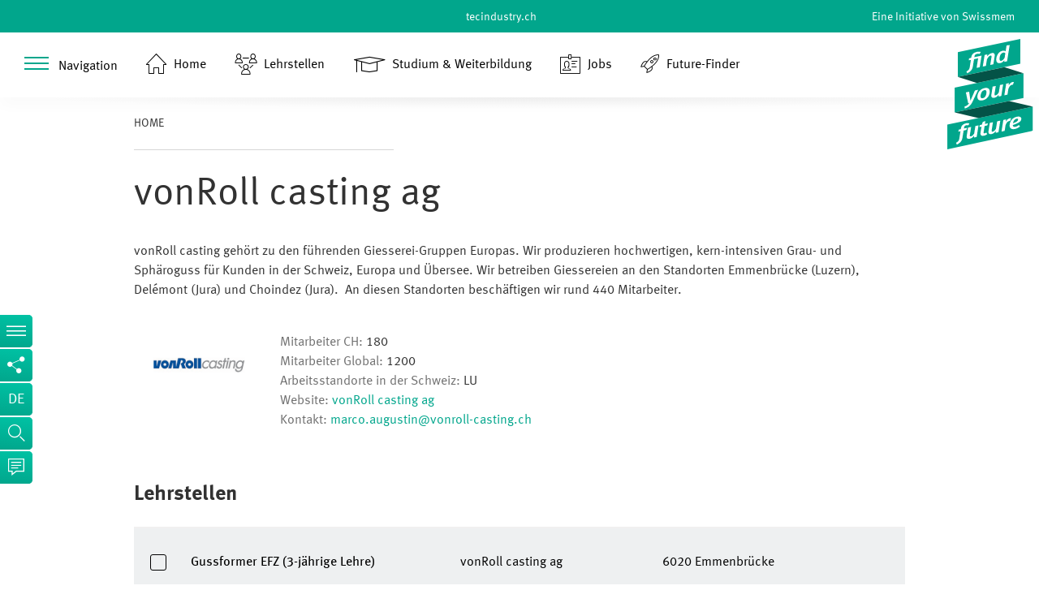

--- FILE ---
content_type: text/html; charset=utf-8
request_url: https://www.find-your-future.ch/de/arbeiten-mem-branche/branche-unternehmen/firmenportraits/vonroll-casting-ag/
body_size: 8636
content:
<!DOCTYPE html>
<html class="no-js" lang="de">
<head>
    <meta name="google-site-verification" content="P6W4FMkkmVTrT63nSCBFyFyVXwrVs0P9skOtLA0jfq4" />
    <script>var dataLayer = dataLayer || [];
    if (window.location.pathname.includes("suche") || window.location.pathname.includes("recherche") || window.location.pathname.includes("ricerca")) {
        dataLayer.push ({
            'virtualPageViewPath' : window.location.pathname + '?q=',
            'suchbegriff' : '',
            'suche_ergebnisse' : '',
            'event' : 'genericVirtualPageView'
        })
    }
    else if (window.location.pathname.includes("jobdetails")) {
        if ('' == 'True') {
            var cities = []
            var zips = []
        }
        else {
            var cities = []
            var zips = []
        }
        
        dataLayer.push ({
            'berufsbezeichnung' : '',
            'anzeigenalter' : '',
            'ort' : cities[0],
            'kanton' : "",
            'unternehmen' : '',
            'plz' : zips[0],
            'event' : 'customDimensionsReady'
        })
    }
    else if (window.location.pathname.includes("lehrstellendetails")) {
        if ('' == 'True') {
            var cities = []
            var zips = []
        }
        else {
            var cities = []
            var zips = []
        }
        
        dataLayer.push ({
            'lehrstellenbezeichnung' : '',
            'ort' : '',
            'kanton' : "",
            'unternehmen' : '',
            'plz' : '',
            'event' : 'customDimensionsReady'
        })
    }
    </script>
    <!-- Google Tag Manager -->
    <script>(function(w,d,s,l,i){w[l]=w[l]||[];w[l].push({'gtm.start':
    new Date().getTime(),event:'gtm.js'});var f=d.getElementsByTagName(s)[0],
    j=d.createElement(s),dl=l!='dataLayer'?'&l='+l:'';j.async=true;j.src=
    'https://www.googletagmanager.com/gtm.js?id='+i+dl;f.parentNode.insertBefore(j,f);
    })(window,document,'script','dataLayer','GTM-N72VXH');</script>
    <!-- End Google Tag Manager -->

    <!-- Facebook Pixel Code -->
    <script>
    !function(f,b,e,v,n,t,s){if(f.fbq)return;n=f.fbq=function()
    {n.callMethod? n.callMethod.apply(n,arguments):n.queue.push(arguments)}
    ;if(!f._fbq)f._fbq=n;
    n.push=n;n.loaded=!0;n.version='2.0';n.queue=[];t=b.createElement(e);t.async=!0;
    t.src=v;s=b.getElementsByTagName(e)[0];s.parentNode.insertBefore(t,s)}(window,
    document,'script','https://connect.facebook.net/en_US/fbevents.js');
    fbq('init', '1786089155042595'); // Insert your pixel ID here.
    fbq('track', 'PageView');
    </script>
    <noscript><img height="1" width="1" style="display:none"
    src="https://www.facebook.com/tr?id=1786089155042595&ev=PageView&noscript=1"
    /></noscript>
    <!-- DO NOT MODIFY -->
    <!-- End Facebook Pixel Code -->

    <!-- Jentis script -->
    <script>
    (function (sCDN, sCDNProject, sCDNWorkspace, sCDNVers) {
        if (
          window.localStorage !== null &&
          typeof window.localStorage === "object" &&
          typeof window.localStorage.getItem === "function" &&
          window.sessionStorage !== null &&
          typeof window.sessionStorage === "object" &&
          typeof window.sessionStorage.getItem === "function"
        ) {
          sCDNVers =
            window.sessionStorage.getItem("jts_preview_version") ||
            window.localStorage.getItem("jts_preview_version") ||
            sCDNVers;
        }
        window.jentis = window.jentis || {};
        window.jentis.config = window.jentis.config || {};
        window.jentis.config.frontend = window.jentis.config.frontend || {};
        window.jentis.config.frontend.cdnhost =
          sCDN + "/get/" + sCDNWorkspace + "/web/" + sCDNVers + "/";
        window.jentis.config.frontend.vers = sCDNVers;
        window.jentis.config.frontend.env = sCDNWorkspace;
        window.jentis.config.frontend.project = sCDNProject;
        window._jts = window._jts || [];
        var f = document.getElementsByTagName("script")[0];
        var j = document.createElement("script");
        j.async = true;
        j.src = window.jentis.config.frontend.cdnhost + "076sb2.js";
        f.parentNode.insertBefore(j, f);
      })("https://wulhak.find-your-future.ch","find-your-future-ch","live", "_");
      
      _jts.push({ track: "pageview" });
      _jts.push({ track: "submit" });
    </script>
    <!-- End Jentis script -->

    <meta charset="utf-8">
    <meta http-equiv="X-UA-Compatible" content="IE=edge">
    <meta name="viewport" content="width=device-width, initial-scale=1">
    <title>
        Firmenporträt - vonRoll casting ag
            
                 | Find your Future


                
            </title>
    
    
        <meta name="description" content="">
    
        <link rel="canonical" href="http://www.find-your-future.ch/de/arbeiten-mem-branche/branche-unternehmen/firmenportraits/vonroll-casting-ag/">
    <link href="/static/img/favicon.cff67af0ec36.ico" type="image/x-icon" rel="Shortcut Icon">

    <link rel="preload" href="/static/fonts/Icons/Icons.2a1caf2b4f2e.woff2" as="font" type="font/woff2" crossorigin>

    <link rel="preload" href="/static/fonts/FFMetaPro/3159ED_0_0.011c5b6ca287.woff2" as="font" type="font/woff2" crossorigin>
    <link rel="preload" href="/static/fonts/FFMetaPro/3159ED_1_0.4bc10edb37d4.woff2" as="font" type="font/woff2" crossorigin>
    <link rel="preload" href="/static/fonts/FFMetaPro/3159ED_2_0.99f82d1404bb.woff2" as="font" type="font/woff2" crossorigin>
    <link rel="preload" href="/static/fonts/FFMetaPro/3159ED_3_0.0fd567448b95.woff2" as="font" type="font/woff2" crossorigin>

    <link rel="preload" href="/static/css/base.f6b752b1674e.css" media="screen" as="style">
    <link rel="prelaod" href="/static/js/dist/main.2f6943314d0b.js" as="script">

    <link rel="stylesheet" href="/static/css/base.f6b752b1674e.css" media="screen">

    <link rel="prerender" href="/de/berufslehre/">
    <link rel="prerender" href="/de/studium/">
    <link rel="prerender" href="/de/arbeiten-mem-branche/">
    <link rel="prerender" href="/de/aktuelles/">
    <link rel="prerender" href="/de/informationen/">

    <link rel="prerender" href="/de/berufslehre/berufswahl/berufsportraits/">
    <link rel="prerender" href="/de/berufslehre/berufswahl/informatiosveranstaltungen/">
    <link rel="prerender" href="/de/berufslehre/berufswahl/lehrstellen/">
    <link rel="prerender" href="/de/berufslehre/berufswahl/bewerbung/">
    <link rel="prerender" href="/de/berufslehre/berufswahl/ausbildungsbetriebe/">

    <link rel="prerender" href="/de/berufslehre/in-der-lehre/berufsmeisterschaft/">
    <link rel="prerender" href="/de/berufslehre/in-der-lehre/berufsmatura/">
    <link rel="prerender" href="/de/berufslehre/in-der-lehre/hilfe-bei-problemen/">
    <link rel="prerender" href="/de/berufslehre/in-der-lehre/zweitausbildung/">

    <link rel="prerender" href="/de/berufslehre/verkuerzte-lehre/way-up/">
    <link rel="prerender" href="/de/berufslehre/verkuerzte-lehre/erwachsene/">

    
    
    
        
    
        
            <link rel="alternate" hreflang="it" href="/it/lavoro-nel-settore-mem/settore-azienda/ritratti-aziendali/vonroll-casting-ag/" />
        
    
        
            <link rel="alternate" hreflang="fr" href="/fr/travailler-branche-mem/branche-entreprise/portraits-entreprise/vonroll-casting-ag/" />
        
    


    

</head>
<body class="company-portrait">

<!-- Google Tag Manager (noscript) -->
<noscript><iframe src="https://www.googletagmanager.com/ns.html?id=GTM-N72VXH"
height="0" width="0" style="display:none;visibility:hidden"></iframe></noscript>
<!-- End Google Tag Manager (noscript) -->








<div id="full_gallery">
</div>

<div class="header-container desktop-only">
    
        
<header>
    <div class="logo"><a href="/de/"><img src="/static/img/logo-find-your-future.2a6e66c8b540.svg"
                                                           alt="Find your future"></a>
    </div>
    <div class="meta-nav-wrapper">
        <nav class="meta-nav"><ul><li class="center"><a href="https://tecindustry.ch/"><span class="title">tecindustry.ch</span></a></li><li class="right"><a href="https://swissmem.ch/"><span class="title">Eine Initiative von Swissmem</span></a></li></ul></nav>
    </div>
    <div class="main-nav-wrapper">
        <div class="navbar">
            <a href="#">
                <div class="nav-container">
                    <i class="icon-menu menu-desktop">
                        <span class="nav-text-style">Navigation</span>
                    </i>
                </div>
            </a>
            <nav id="navbar" class="main-nav">
                <ul class="main-menu">
                    
<li class="no-children">
    <div class ="menu-border">
        <a href="/de/"><span>Home</span></a>
    </div>
</li>

    <li
    class="no-children">
        <div class="menu-border">
            <a href="/de/"><span>Home</span></a>
            
        </div>

        
    </li>

    <li
    class=" has-children">
        <div class="menu-border">
            <a href="/de/berufslehre/"><span>Berufslehre</span></a>
            
            <i id="icon-2" class="plus-icon icon-plus"></i>
            
        </div>

        
            <div id="div-2" class="sub-menu-wrapper"><ul class="sub-menu col-3"><li class=" has-children"><div><a href="/de/berufslehre/berufswahl/"><span
                    class="title">Berufswahl</span><span class="arrow"></span></a><i id="subicon_Berufswahl" class="sub-icon icon-plus"></i></div><ul id="ul_Berufswahl"  class="sub-menu expand-menu"><li id="berufsportraits" class=""><div><a href="/de/berufslehre/berufswahl/berufsportraits/"><span
                    class="title">Berufsporträts</span><span class="arrow"></span></a></div></li><li class=""><div><a href="/de/berufslehre/berufswahl/informatiosveranstaltungen/"><span
                    class="title">Informieren &amp; Schnuppern</span><span class="arrow"></span></a></div></li><li class=""><div><a href="/de/berufslehre/berufswahl/lehrstellen/"><span
                    class="title">Lehrstellenbörse</span><span class="arrow"></span></a></div></li><li class=""><div><a href="/de/berufslehre/berufswahl/bewerbung/"><span
                    class="title">Rund um die Bewerbung</span><span class="arrow"></span></a></div></li><li class=""><div><a href="/de/berufslehre/berufswahl/ausbildungsbetriebe/"><span
                    class="title">Ausbildungsbetriebe</span><span class="arrow"></span></a></div></li></ul></li><li class=" has-children"><div><a href="/de/berufslehre/in-der-lehre/"><span
                    class="title">In der Lehre</span><span class="arrow"></span></a><i id="subicon_InderLehre" class="sub-icon icon-plus"></i></div><ul id="ul_InderLehre"  class="sub-menu expand-menu"><li class=""><div><a href="/de/berufslehre/in-der-lehre/berufsmeisterschaft/"><span
                    class="title">Berufsmeisterschaften</span><span class="arrow"></span></a></div></li><li class=""><div><a href="/de/berufslehre/in-der-lehre/berufsmatura/"><span
                    class="title">Berufsmatura</span><span class="arrow"></span></a></div></li><li class=""><div><a href="/de/berufslehre/in-der-lehre/hilfe-bei-problemen/"><span
                    class="title">Wer hilft bei Problemen</span><span class="arrow"></span></a></div></li><li class=""><div><a href="/de/berufslehre/in-der-lehre/zweitausbildung/"><span
                    class="title">Wie weiter nach der Lehre</span><span class="arrow"></span></a></div></li></ul></li><li class=" has-children"><div><a href="/de/berufslehre/verkuerzte-lehre/"><span
                    class="title">Verkürzte Lehre</span><span class="arrow"></span></a><i id="subicon_VerkürzteLehre" class="sub-icon icon-plus"></i></div><ul id="ul_VerkürzteLehre"  class="sub-menu expand-menu"><li class=""><div><a href="/de/berufslehre/verkuerzte-lehre/way-up/"><span
                    class="title">Für Maturanden</span><span class="arrow"></span></a></div></li><li class=""><div><a href="/de/berufslehre/verkuerzte-lehre/erwachsene/"><span
                    class="title">Für Erwachsene</span><span class="arrow"></span></a></div></li></ul></li></ul></div>
        
    </li>

    <li
    class=" has-children">
        <div class="menu-border">
            <a href="/de/studium/"><span>Studium &amp; Weiterbildung</span></a>
            
            <i id="icon-3" class="plus-icon icon-plus"></i>
            
        </div>

        
            <div id="div-3" class="sub-menu-wrapper"><ul class="sub-menu col-3"><li class=" has-children"><div><a href="/de/studium/studienwahl/"><span
                    class="title">Studienwahl</span><span class="arrow"></span></a><i id="subicon_Studienwahl" class="sub-icon icon-plus"></i></div><ul id="ul_Studienwahl"  class="sub-menu expand-menu"><li class=""><div><a href="/de/studium/studienwahl/uebersicht-bildung/"><span
                    class="title">Übersicht zur Bildungslandschaft</span><span class="arrow"></span></a></div></li><li class=""><div><a href="/de/studium/studienwahl/studiengaenge/"><span
                    class="title">Weiterbildungen und Studiengänge</span><span class="arrow"></span></a></div></li><li class=""><div><a href="/de/studium/studienwahl/schulen/"><span
                    class="title">Schulen und Hochschulen</span><span class="arrow"></span></a></div></li><li class=""><div><a href="/de/studium/studienwahl/veranstaltungen-absolventen/"><span
                    class="title">Info-Veranstaltungen</span><span class="arrow"></span></a></div></li></ul></li><li class=" has-children"><div><a href="/de/studium/berufseinstieg/"><span
                    class="title">Im Studium</span><span class="arrow"></span></a><i id="subicon_ImStudium" class="sub-icon icon-plus"></i></div><ul id="ul_ImStudium"  class="sub-menu expand-menu"><li class=""><div><a href="/de/studium/berufseinstieg/veranstaltungen/"><span
                    class="title">Veranstaltungen</span><span class="arrow"></span></a></div></li><li class=""><div><a href="/de/studium/berufseinstieg/kontakt-zu-unternehmen/"><span
                    class="title">Kontakt zu Unternehmen</span><span class="arrow"></span></a></div></li><li class=""><div><a href="/de/studium/berufseinstieg/studium-finanzieren/"><span
                    class="title">Finanzierung des Studiums</span><span class="arrow"></span></a></div></li></ul></li><li class=" has-children"><div><a href="/de/studium/nach-der-matur/"><span
                    class="title">Vom Gymi an die Hochschule</span><span class="arrow"></span></a><i id="subicon_VomGymiandieHochschule" class="sub-icon icon-plus"></i></div><ul id="ul_VomGymiandieHochschule"  class="sub-menu expand-menu"><li class=""><div><a href="/de/studium/nach-der-matur/hochschule/"><span
                    class="title">Direkt an die Hochschule</span><span class="arrow"></span></a></div></li><li class=""><div><a href="/de/studium/nach-der-matur/way-up/"><span
                    class="title">Way-up</span><span class="arrow"></span></a></div></li><li class=""><div><a href="/de/studium/nach-der-matur/praxisjahr/"><span
                    class="title">Praxisjahr</span><span class="arrow"></span></a></div></li><li class=""><div><a href="/de/studium/nach-der-matur/praxisintegriertes-studium/"><span
                    class="title">Praxisintegriertes Studium</span><span class="arrow"></span></a></div></li></ul></li></ul></div>
        
    </li>

<div class="menu-footer">
    <div>
        <ul class="options">
            


    <li class="footer_main">
        <a href="/de/footer/newsletter/" data-rel="footer-content-20"><span
                class="title">Newsletter</span><span class="arrow"></span></a>
    </li>

    <li class="footer_main">
        <a href="/de/footer/impressum/" data-rel="footer-content-22"><span
                class="title">Impressum</span><span class="arrow"></span></a>
    </li>

    <li class="footer_main">
        <a href="/de/footer/datenschutz/" data-rel="footer-content-266"><span
                class="title">Datenschutz</span><span class="arrow"></span></a>
    </li>

    <li id="contact" class="footer_main">
        <a href="/de/footer/kontakt/" data-rel="footer-content-24"><span
                class="title">Kontakt</span><span class="arrow"></span></a>
    </li>

        </ul>
        <div class="lang-select">
            
            <span id="language-selector" class="language-code">
                de
                <i></i>
            </span>
            <ul id="language-menu" class="lang-menu">
                



<li class="lang active">
	<a href="/de/arbeiten-mem-branche/branche-unternehmen/firmenportraits/vonroll-casting-ag/" title="Change to language: German" class="icon icon-tick">
    Deutsch
    </a>
</li>

<li class="lang">
	<a href="/fr/travailler-branche-mem/branche-entreprise/portraits-entreprise/vonroll-casting-ag/" title="Change to language: French" class="">
    Français
    </a>
</li>

<li class="lang">
	<a href="/it/lavoro-nel-settore-mem/settore-azienda/ritratti-aziendali/vonroll-casting-ag/" title="Change to language: Italian" class="">
    Italiano
    </a>
</li>



            </ul>
        </div>
    </div>
</div>

                </ul>
            </nav>
            
            <a href="/de/">
                <div class="nav-container">
                    <i class="icon-home nav-icon-style"></i>
                    <span class="nav-text-style">Home</span>
                </div>
            </a>
            
            <a href="/de/berufslehre/berufswahl/">
                <div class="nav-container">
                    <i class="icon-Lehrstelle nav-icon-style"></i>
                    <span class="nav-text-style">Lehrstellen</span>
                </div>
            </a>
            
            <a href="/de/studium/studienwahl/">
                <div class="nav-container">
                    <i class="icon-Studium_Weiterbildung nav-icon-style"></i>
                    <span class="nav-text-style">Studium & Weiterbildung</span>
                </div>
            </a>
            
            <a href="/de/arbeiten-mem-branche/unternehmen/stellenangebote/">
                <div class="nav-container">
                    <i class="icon-jobs nav-icon-style"></i>
                    <span class="nav-text-style">Jobs</span>
                </div>
            </a>
            
            <a href="/de/finder/" target="_blank">
                <div class="nav-container">
                    <i class="icon-rocket nav-icon-style"></i>
                    <span class="nav-text-style">Future-Finder</span>
                </div>
            </a>
            
        </div>
    </div>
    <div class="header-shadow">
        <div class="shadow-box"></div>
    </div>
</header>

    
</div>
<div class="mobile-header-container tablet-only mobile-only">
    
        
<header>
    <div class="header-wrapper">
        <div class="logo"><a href="/de/"><img src="/static/img/logo-find-your-future.2a6e66c8b540.svg"
                                                               alt="Find your future"></a></div>
        <div class="menu-title">

        </div>
        <div class="menu"><a href="#" class="icon icon-menu" id="mobile-menu"></a></div>
    </div>
    <div class="nav-wrapper">
        <div class="lang-nav-wrapper">
            <nav><ul><li class="lang active"><a href="/de/arbeiten-mem-branche/branche-unternehmen/firmenportraits/vonroll-casting-ag/" title="Change to language: German">DE</a></li><li class="lang"><a href="/fr/travailler-branche-mem/branche-entreprise/portraits-entreprise/vonroll-casting-ag/" title="Change to language: French">FR</a></li><li class="lang"><a href="/it/lavoro-nel-settore-mem/settore-azienda/ritratti-aziendali/vonroll-casting-ag/" title="Change to language: Italian">IT</a></li></ul></nav>
        </div>
        <div class="main-nav-wrapper">
            <nav class="main-nav"><ul class="main-menu" data-level="0"><li data-level="0" class=""><a href="/de/"><span class="title">Home</span><span class="arrow"></span></a></li><li data-level="0" class=" has-children"><a href="/de/berufslehre/"><span class="title">Berufslehre</span><span class="arrow"></span></a><ul class="sub-menu"><li class="back"><a href="/de/berufslehre/"><span class="arrow"></span><span class="title">Berufslehre</span></a></li><li data-level="1" class=" has-children"><a href="/de/berufslehre/berufswahl/"><span class="title">Berufswahl</span><span class="arrow"></span></a><ul class="sub-menu"><li class="back"><a href="/de/berufslehre/berufswahl/"><span class="arrow"></span><span class="title">Berufswahl</span></a></li><li data-level="2" id="berufsportraits" class=""><a href="/de/berufslehre/berufswahl/berufsportraits/"><span class="title">Berufsporträts</span><span class="arrow"></span></a></li><li data-level="2" class=""><a href="/de/berufslehre/berufswahl/informatiosveranstaltungen/"><span class="title">Informieren &amp; Schnuppern</span><span class="arrow"></span></a></li><li data-level="2" class=""><a href="/de/berufslehre/berufswahl/lehrstellen/"><span class="title">Lehrstellenbörse</span><span class="arrow"></span></a></li><li data-level="2" class=""><a href="/de/berufslehre/berufswahl/bewerbung/"><span class="title">Rund um die Bewerbung</span><span class="arrow"></span></a></li><li data-level="2" class=""><a href="/de/berufslehre/berufswahl/ausbildungsbetriebe/"><span class="title">Ausbildungsbetriebe</span><span class="arrow"></span></a></li></ul></li><li data-level="1" class=" has-children"><a href="/de/berufslehre/in-der-lehre/"><span class="title">In der Lehre</span><span class="arrow"></span></a><ul class="sub-menu"><li class="back"><a href="/de/berufslehre/in-der-lehre/"><span class="arrow"></span><span class="title">In der Lehre</span></a></li><li data-level="2" class=""><a href="/de/berufslehre/in-der-lehre/berufsmeisterschaft/"><span class="title">Berufsmeisterschaften</span><span class="arrow"></span></a></li><li data-level="2" class=""><a href="/de/berufslehre/in-der-lehre/berufsmatura/"><span class="title">Berufsmatura</span><span class="arrow"></span></a></li><li data-level="2" class=""><a href="/de/berufslehre/in-der-lehre/hilfe-bei-problemen/"><span class="title">Wer hilft bei Problemen</span><span class="arrow"></span></a></li><li data-level="2" class=""><a href="/de/berufslehre/in-der-lehre/zweitausbildung/"><span class="title">Wie weiter nach der Lehre</span><span class="arrow"></span></a></li></ul></li><li data-level="1" class=" has-children"><a href="/de/berufslehre/verkuerzte-lehre/"><span class="title">Verkürzte Lehre</span><span class="arrow"></span></a><ul class="sub-menu"><li class="back"><a href="/de/berufslehre/verkuerzte-lehre/"><span class="arrow"></span><span class="title">Verkürzte Lehre</span></a></li><li data-level="2" class=""><a href="/de/berufslehre/verkuerzte-lehre/way-up/"><span class="title">Für Maturanden</span><span class="arrow"></span></a></li><li data-level="2" class=""><a href="/de/berufslehre/verkuerzte-lehre/erwachsene/"><span class="title">Für Erwachsene</span><span class="arrow"></span></a></li></ul></li></ul></li><li data-level="0" class=" has-children"><a href="/de/studium/"><span class="title">Studium &amp; Weiterbildung</span><span class="arrow"></span></a><ul class="sub-menu"><li class="back"><a href="/de/studium/"><span class="arrow"></span><span class="title">Studium &amp; Weiterbildung</span></a></li><li data-level="1" class=" has-children"><a href="/de/studium/studienwahl/"><span class="title">Studienwahl</span><span class="arrow"></span></a><ul class="sub-menu"><li class="back"><a href="/de/studium/studienwahl/"><span class="arrow"></span><span class="title">Studienwahl</span></a></li><li data-level="2" class=""><a href="/de/studium/studienwahl/uebersicht-bildung/"><span class="title">Übersicht zur Bildungslandschaft</span><span class="arrow"></span></a></li><li data-level="2" class=""><a href="/de/studium/studienwahl/studiengaenge/"><span class="title">Weiterbildungen und Studiengänge</span><span class="arrow"></span></a></li><li data-level="2" class=""><a href="/de/studium/studienwahl/schulen/"><span class="title">Schulen und Hochschulen</span><span class="arrow"></span></a></li><li data-level="2" class=""><a href="/de/studium/studienwahl/veranstaltungen-absolventen/"><span class="title">Info-Veranstaltungen</span><span class="arrow"></span></a></li></ul></li><li data-level="1" class=" has-children"><a href="/de/studium/berufseinstieg/"><span class="title">Im Studium</span><span class="arrow"></span></a><ul class="sub-menu"><li class="back"><a href="/de/studium/berufseinstieg/"><span class="arrow"></span><span class="title">Im Studium</span></a></li><li data-level="2" class=""><a href="/de/studium/berufseinstieg/veranstaltungen/"><span class="title">Veranstaltungen</span><span class="arrow"></span></a></li><li data-level="2" class=""><a href="/de/studium/berufseinstieg/kontakt-zu-unternehmen/"><span class="title">Kontakt zu Unternehmen</span><span class="arrow"></span></a></li><li data-level="2" class=""><a href="/de/studium/berufseinstieg/studium-finanzieren/"><span class="title">Finanzierung des Studiums</span><span class="arrow"></span></a></li></ul></li><li data-level="1" class=" has-children"><a href="/de/studium/nach-der-matur/"><span class="title">Vom Gymi an die Hochschule</span><span class="arrow"></span></a><ul class="sub-menu"><li class="back"><a href="/de/studium/nach-der-matur/"><span class="arrow"></span><span class="title">Vom Gymi an die Hochschule</span></a></li><li data-level="2" class=""><a href="/de/studium/nach-der-matur/hochschule/"><span class="title">Direkt an die Hochschule</span><span class="arrow"></span></a></li><li data-level="2" class=""><a href="/de/studium/nach-der-matur/way-up/"><span class="title">Way-up</span><span class="arrow"></span></a></li><li data-level="2" class=""><a href="/de/studium/nach-der-matur/praxisjahr/"><span class="title">Praxisjahr</span><span class="arrow"></span></a></li><li data-level="2" class=""><a href="/de/studium/nach-der-matur/praxisintegriertes-studium/"><span class="title">Praxisintegriertes Studium</span><span class="arrow"></span></a></li></ul></li></ul></li></ul></nav>
        </div>
        <div class="utility-nav-wrapper">
            <nav><ul><li><a href="/de/finder/" class="icon icon-ff">Future-Finder</a></li><li><a href="#" class="icon icon-login">Anmelden</a></li><li><a href="#" class="icon icon-search">Suche</a></li></ul></nav>
        </div>
        <div class="meta-nav-wrapper">
            <nav><ul><li class=""><div><a href="/de/meta/ein-engagement-von-swissmem/"><span
                    class="title">Ein Engagement von SWISSMEM</span><span class="arrow"></span></a></div></li><li class=""><div><a href="/de/footer/newsletter/"><span
                    class="title">Newsletter</span><span class="arrow"></span></a></div></li><li class=""><div><a href="/de/footer/impressum/"><span
                    class="title">Impressum</span><span class="arrow"></span></a></div></li><li class=""><div><a href="/de/footer/datenschutz/"><span
                    class="title">Datenschutz</span><span class="arrow"></span></a></div></li><li id="contact" class=""><div><a href="/de/footer/kontakt/"><span
                    class="title">Kontakt</span><span class="arrow"></span></a></div></li></ul></nav>
        </div>
        <div class="social-nav-wrapper">
            <nav><div class="social-nav-title">Folgen Sie uns:</div><ul><li><a href="https://www.facebook.com/swissmem/" target="_blank"
                           class="icon icon-facebook"><span
                            class="visually-hidden">Facebook</span></a></li><li><a href="https://www.linkedin.com/company/swissmem/" target="_blank"
                           class="icon icon-linkedin"><span
                            class="visually-hidden">Linkedin</span></a></li><li><a href="https://www.twitter.com/swissmem/" target="_blank" class="icon icon-twitter"><span
                            class="visually-hidden">Twitter</span></a></li></ul></nav>
        </div>
    </div>
</header>
    
</div>
<div class="main-container">
    
    <div class="side-nav-container desktop-only">
        
<nav><ul class="side-menu"><li class="flyout-wrapper"><a href="#" class="icon icon-menu"></a><div class="flyout"><a href="#" class="icon icon-arrow-bck"></a><div class="title"></div><div class="flyout-content no-background"><ul class="sub-nav"></ul></div></div></li><li class="flyout-wrapper"><a href="#" class="icon icon-share"></a><div class="flyout"><a href="#" class="icon icon-arrow-bck"></a><div class="title">Socialmedia</div><div class="flyout-content"><p>Teilen auf:</p><ul class="social-nav"><li><a tracking="facebook-share" href="https://www.facebook.com/sharer/sharer.php?u=https://www.find-your-future.ch/de/arbeiten-mem-branche/branche-unternehmen/firmenportraits/vonroll-casting-ag/" target="_blank"
                               class="icon icon-facebook"><span
                                class="visually-hidden">Facebook</span></a></li><li><a tracking="linkedin-share" href="https://www.linkedin.com/shareArticle?mini=true&url=https://www.find-your-future.ch/de/arbeiten-mem-branche/branche-unternehmen/firmenportraits/vonroll-casting-ag/&title=findyourfuture.ch&summary=&source=" target="_blank"
                               class="icon icon-linkedin"><span
                                class="visually-hidden">Linkedin</span></a></li><li><a tracking="twitter-share" href="https://twitter.com/home?status=https://www.find-your-future.ch/de/arbeiten-mem-branche/branche-unternehmen/firmenportraits/vonroll-casting-ag/" target="_blank"
                               class="icon icon-twitter" tracking="twitter-share"><span
                                class="visually-hidden">Twitter</span></a></li></ul></div></div></li><li class="flyout-wrapper"><a href="#" class="icon lang">de</a><div class="flyout"><a href="#" class="icon icon-arrow-bck"></a><div class="title">Sprache</div><div class="flyout-content"><ul class="lang-menu"><li class="lang active"><a href="/de/arbeiten-mem-branche/branche-unternehmen/firmenportraits/vonroll-casting-ag/" title="Change to language: German" class="icon icon-tick">
    Deutsch
    </a></li><li class="lang"><a href="/fr/travailler-branche-mem/branche-entreprise/portraits-entreprise/vonroll-casting-ag/" title="Change to language: French" class="">
    Français
    </a></li><li class="lang"><a href="/it/lavoro-nel-settore-mem/settore-azienda/ritratti-aziendali/vonroll-casting-ag/" title="Change to language: Italian" class="">
    Italiano
    </a></li></ul></div></div></li><li class="flyout-wrapper"><a href="#" class="icon icon-search"></a><div class="flyout search"><a href="#" class="icon icon-arrow-bck"></a><div class="title">Suche</div><div class="flyout-content"><form action="/de/suche/" method="post" class="frm-search"><input type="hidden" name="csrfmiddlewaretoken" value="JRzZ4QbcWuJWbfIJowgE8gRujmJ0YcH2AHMmOdkCvPjP55xb0SjBNpJnLzOMhpiu"><fieldset><div class="form-row"><input name="search_str" type="text" placeholder="Suchbegriff eingeben"><button type="submit" class="icon icon-search btn-search"><span
                                        class="visually-hidden">suchen</span></button></div></fieldset></form></div></div></li><li class="flyout-wrapper"><a href="#" class="icon icon-chat"></a><div class="flyout"><a href="#" class="icon icon-arrow-bck"></a><div class="title">Kontakt</div><div class="flyout-content test-class"><a href="/de/footer/kontakt/" id="contact-open" tracking="contact" class="btn btn-green btn-link">Zum Kontaktformular</a></div></div></li></ul></nav>

    </div>
    
    
        <div class="breadcrumb-container">
            <ul class="breadcrumb-nav"><li><span class="active">Home</span></li></ul>
        </div>
    

    
        
        
    

    
    <section>
        <div class="col-container">
            <div class="col-100">
                <h1 class="border-top page-title">vonRoll casting ag</h1>
                <div class="description learning-description-text">vonRoll casting gehört zu den führenden Giesserei-Gruppen Europas. Wir produzieren hochwertigen, kern-intensiven Grau- und Sphäroguss für Kunden in der Schweiz, Europa und Übersee. Wir betreiben Giessereien an den Standorten Emmenbrücke (Luzern), Delémont (Jura) und Choindez (Jura).  An diesen Standorten beschäftigen wir rund 440 Mitarbeiter.</div>
                <div class="info-box">
                    
                        <div class="image-container"><img src="https://wwwfind-your-futurech-e994b24.s3-eu-central-1.amazonaws.com:443/account_profiles/937b1cff03354b28baef9c6ac006320c.gif" alt="Logo" width="200">
                        </div>
                    <ul class="staff-info">
                        
                            <li><span class="title">Mitarbeiter CH: </span>180
                            </li>
                        
                            <li><span
                                    class="title">Mitarbeiter Global: </span>1200
                            </li>
                        
                        
                            <li><span class="title">Arbeitsstandorte in der Schweiz: </span>
                                
                                
                                    
                                        LU
                                    
                                
                            </li>
                        








                        <li><span class="title">Website: </span><a href="http://www.vonroll-casting.ch" target="_blank">vonRoll casting ag</a></li>
                        <li><span class="title">Kontakt: </span><a href="mailto:marco.augustin@vonroll-casting.ch">marco.augustin@vonroll-casting.ch</a></li>
                        

                    </ul>
                    <div class="clearboth"></div>
                </div>

                

                
                
                
                
                    <div class="educational-jobs">
                        <h2>Lehrstellen</h2>
                        


<div class="col-100">
    <img src="/static/img/loader.05ababca0d18.gif" alt="" id="loader">
</div>
<ul class="standard-list apprenticeship-list">
    
        <li class="single color-separation">
            <ul class="single-row">
                <div class="top-wrapper">
                    
<li class="mark-container floatleft">
    <form type="post" action="/de/list_mark/">
        <input type="checkbox" id="marker_2717011"  class="fancy-checkbox" name="marker" value="1">
        <label class="marker_checkbox_label icon-ff_tick" for="marker_2717011"></label>


        <input type="hidden" name="type" value="apprenticeship">
        <input type="hidden" name="id" value="2717011">
    </form>
</li>

                    <li class="floatleft description expandable" onclick="window.dataLayer.push({'category' : 'Lehrstellenanzeige ausgeklappt',
                    'action' : $(this).parents('.single').find('.job-name h3').text().trim(),
                    'label' : $(this).parents('.single').find('.job-company-name').text().trim(),
                    'plz' : '6020',
                    'kanton' : 'LU',
                    'ort' : 'Emmenbrücke',
                    'value' : '0',
                    'nonInteraction' : true,'event' : 'genericEvent'}); this.onclick=null;">
                        <ul class="description-row">
                            <li class="job-name"><h3>Gussformer EFZ (3-jährige Lehre)</h3></li>
                            <li class="job-company">
                                <ul>
                                    <li class="job-company-name">
                                    vonRoll casting ag
                                    </li>
                                </ul>
                            </li>
                            <li class="job-address">6020 Emmenbrücke</li>
                        </ul>
                        <ul>
                            <li>
                                <p>
                                    <a href="/de/berufslehre/berufswahl/lehrstellendetails/vonroll-casting-ag-gussformerin-verlorene-formen-efzemmenbrucke/">Mehr lesen</a>
                                </p>
                            </li>
                        </ul>
                    </li>
                    <li class="arrow-container">
                        <div class="arrow"><</div>
                    </li>
                    <li class="clearboth"></li>
                </div>

                <div class="bottom-wrapper">
                    <li class="slider">
                        <ul class="description-row apprenticeship">
                            <li>
                                <ul>
                                    <li>vonRoll casting ag</li>
                                    <li>Rüeggisingerstrasse 2</li>
                                    <li>6020 Emmenbrücke</li>
                                <li style="margin-top: .5em;"><a href="/de/arbeiten-mem-branche/branche-unternehmen/firmenportraits/vonroll-casting-ag/">Zum Unternehmensprofil</a></li>
                                </ul>
                            </li>
                            <li>
                                <ul>
                                    
                                        <li>Kontakt für</li>
                                    

                                    
                                        <li><a href="mailto:hr@vonroll-casting.world">Lehrstelle</a></li>
                                    

                                    
                                </ul>
                            </li>
                            <li class="more">
                                <ul>
                                    
                                        
                                    
                                </ul>
                            </li>
                            <li class="clearboth"></li>
                        </ul>

                        
                    </li>
                </div>
            </ul>


        </li>
    
        <li class="single color-separation">
            <ul class="single-row">
                <div class="top-wrapper">
                    
<li class="mark-container floatleft">
    <form type="post" action="/de/list_mark/">
        <input type="checkbox" id="marker_2717012"  class="fancy-checkbox" name="marker" value="1">
        <label class="marker_checkbox_label icon-ff_tick" for="marker_2717012"></label>


        <input type="hidden" name="type" value="apprenticeship">
        <input type="hidden" name="id" value="2717012">
    </form>
</li>

                    <li class="floatleft description expandable" onclick="window.dataLayer.push({'category' : 'Lehrstellenanzeige ausgeklappt',
                    'action' : $(this).parents('.single').find('.job-name h3').text().trim(),
                    'label' : $(this).parents('.single').find('.job-company-name').text().trim(),
                    'plz' : '6020',
                    'kanton' : 'LU',
                    'ort' : 'Emmenbrücke',
                    'value' : '0',
                    'nonInteraction' : true,'event' : 'genericEvent'}); this.onclick=null;">
                        <ul class="description-row">
                            <li class="job-name"><h3>Gusstechnologe/in EFZ (4-jährige Lehre)</h3></li>
                            <li class="job-company">
                                <ul>
                                    <li class="job-company-name">
                                    vonRoll casting ag
                                    </li>
                                </ul>
                            </li>
                            <li class="job-address">6020 Emmenbrücke</li>
                        </ul>
                        <ul>
                            <li>
                                <p>
                                    <a href="/de/berufslehre/berufswahl/lehrstellendetails/vonroll-casting-ag-gusstechnologe-login-giessereimodellbau-profil-g-efzemmenbrucke/">Mehr lesen</a>
                                </p>
                            </li>
                        </ul>
                    </li>
                    <li class="arrow-container">
                        <div class="arrow"><</div>
                    </li>
                    <li class="clearboth"></li>
                </div>

                <div class="bottom-wrapper">
                    <li class="slider">
                        <ul class="description-row apprenticeship">
                            <li>
                                <ul>
                                    <li>vonRoll casting ag</li>
                                    <li>Rüeggisingerstrasse 2</li>
                                    <li>6020 Emmenbrücke</li>
                                <li style="margin-top: .5em;"><a href="/de/arbeiten-mem-branche/branche-unternehmen/firmenportraits/vonroll-casting-ag/">Zum Unternehmensprofil</a></li>
                                </ul>
                            </li>
                            <li>
                                <ul>
                                    
                                        <li>Kontakt für</li>
                                    

                                    
                                        <li><a href="mailto:hr@vonroll-casting.world">Lehrstelle</a></li>
                                    

                                    
                                </ul>
                            </li>
                            <li class="more">
                                <ul>
                                    
                                        
                                    
                                </ul>
                            </li>
                            <li class="clearboth"></li>
                        </ul>

                        
                    </li>
                </div>
            </ul>


        </li>
    
        <li class="single color-separation">
            <ul class="single-row">
                <div class="top-wrapper">
                    
<li class="mark-container floatleft">
    <form type="post" action="/de/list_mark/">
        <input type="checkbox" id="marker_2717013"  class="fancy-checkbox" name="marker" value="1">
        <label class="marker_checkbox_label icon-ff_tick" for="marker_2717013"></label>


        <input type="hidden" name="type" value="apprenticeship">
        <input type="hidden" name="id" value="2717013">
    </form>
</li>

                    <li class="floatleft description expandable" onclick="window.dataLayer.push({'category' : 'Lehrstellenanzeige ausgeklappt',
                    'action' : $(this).parents('.single').find('.job-name h3').text().trim(),
                    'label' : $(this).parents('.single').find('.job-company-name').text().trim(),
                    'plz' : '6020',
                    'kanton' : 'LU',
                    'ort' : 'Emmenbrücke',
                    'value' : '0',
                    'nonInteraction' : true,'event' : 'genericEvent'}); this.onclick=null;">
                        <ul class="description-row">
                            <li class="job-name"><h3>Gusstechnologe/in EFZ (4-jährige Lehre)</h3></li>
                            <li class="job-company">
                                <ul>
                                    <li class="job-company-name">
                                    vonRoll casting ag
                                    </li>
                                </ul>
                            </li>
                            <li class="job-address">6020 Emmenbrücke</li>
                        </ul>
                        <ul>
                            <li>
                                <p>
                                    <a href="/de/berufslehre/berufswahl/lehrstellendetails/vonroll-casting-ag-gusstechnologe-login-giessereimodellbau-profil-e-efzemmenbrucke/">Mehr lesen</a>
                                </p>
                            </li>
                        </ul>
                    </li>
                    <li class="arrow-container">
                        <div class="arrow"><</div>
                    </li>
                    <li class="clearboth"></li>
                </div>

                <div class="bottom-wrapper">
                    <li class="slider">
                        <ul class="description-row apprenticeship">
                            <li>
                                <ul>
                                    <li>vonRoll casting ag</li>
                                    <li>Rüeggisingerstrasse 2</li>
                                    <li>6020 Emmenbrücke</li>
                                <li style="margin-top: .5em;"><a href="/de/arbeiten-mem-branche/branche-unternehmen/firmenportraits/vonroll-casting-ag/">Zum Unternehmensprofil</a></li>
                                </ul>
                            </li>
                            <li>
                                <ul>
                                    
                                        <li>Kontakt für</li>
                                    

                                    
                                        <li><a href="mailto:hr@vonroll-casting.world">Lehrstelle</a></li>
                                    

                                    
                                </ul>
                            </li>
                            <li class="more">
                                <ul>
                                    
                                        
                                    
                                </ul>
                            </li>
                            <li class="clearboth"></li>
                        </ul>

                        
                    </li>
                </div>
            </ul>


        </li>
    
        <li class="single color-separation">
            <ul class="single-row">
                <div class="top-wrapper">
                    
<li class="mark-container floatleft">
    <form type="post" action="/de/list_mark/">
        <input type="checkbox" id="marker_2335621"  class="fancy-checkbox" name="marker" value="1">
        <label class="marker_checkbox_label icon-ff_tick" for="marker_2335621"></label>


        <input type="hidden" name="type" value="apprenticeship">
        <input type="hidden" name="id" value="2335621">
    </form>
</li>

                    <li class="floatleft description expandable" onclick="window.dataLayer.push({'category' : 'Lehrstellenanzeige ausgeklappt',
                    'action' : $(this).parents('.single').find('.job-name h3').text().trim(),
                    'label' : $(this).parents('.single').find('.job-company-name').text().trim(),
                    'plz' : '6020',
                    'kanton' : 'LU',
                    'ort' : 'Emmenbrücke',
                    'value' : '0',
                    'nonInteraction' : true,'event' : 'genericEvent'}); this.onclick=null;">
                        <ul class="description-row">
                            <li class="job-name"><h3>Gusstechnologe/in EFZ (4-jährige Lehre)</h3></li>
                            <li class="job-company">
                                <ul>
                                    <li class="job-company-name">
                                    vonRoll casting ag
                                    </li>
                                </ul>
                            </li>
                            <li class="job-address">6020 Emmenbrücke</li>
                        </ul>
                        <ul>
                            <li>
                                <p>
                                    <a href="/de/berufslehre/berufswahl/lehrstellendetails/vonroll-casting-ag-gusstechnologe-login-verlorene-formen-profil-g-efzemmenbrucke/">Mehr lesen</a>
                                </p>
                            </li>
                        </ul>
                    </li>
                    <li class="arrow-container">
                        <div class="arrow"><</div>
                    </li>
                    <li class="clearboth"></li>
                </div>

                <div class="bottom-wrapper">
                    <li class="slider">
                        <ul class="description-row apprenticeship">
                            <li>
                                <ul>
                                    <li>vonRoll casting ag</li>
                                    <li>Rüeggisingerstrasse 2</li>
                                    <li>6020 Emmenbrücke</li>
                                <li style="margin-top: .5em;"><a href="/de/arbeiten-mem-branche/branche-unternehmen/firmenportraits/vonroll-casting-ag/">Zum Unternehmensprofil</a></li>
                                </ul>
                            </li>
                            <li>
                                <ul>
                                    
                                        <li>Kontakt für</li>
                                    

                                    
                                        <li><a href="mailto:hr@vonroll-casting.world">Lehrstelle</a></li>
                                    

                                    
                                </ul>
                            </li>
                            <li class="more">
                                <ul>
                                    
                                        
                                    
                                </ul>
                            </li>
                            <li class="clearboth"></li>
                        </ul>

                        
                    </li>
                </div>
            </ul>


        </li>
    
        <li class="single color-separation">
            <ul class="single-row">
                <div class="top-wrapper">
                    
<li class="mark-container floatleft">
    <form type="post" action="/de/list_mark/">
        <input type="checkbox" id="marker_2335622"  class="fancy-checkbox" name="marker" value="1">
        <label class="marker_checkbox_label icon-ff_tick" for="marker_2335622"></label>


        <input type="hidden" name="type" value="apprenticeship">
        <input type="hidden" name="id" value="2335622">
    </form>
</li>

                    <li class="floatleft description expandable" onclick="window.dataLayer.push({'category' : 'Lehrstellenanzeige ausgeklappt',
                    'action' : $(this).parents('.single').find('.job-name h3').text().trim(),
                    'label' : $(this).parents('.single').find('.job-company-name').text().trim(),
                    'plz' : '6020',
                    'kanton' : 'LU',
                    'ort' : 'Emmenbrücke',
                    'value' : '0',
                    'nonInteraction' : true,'event' : 'genericEvent'}); this.onclick=null;">
                        <ul class="description-row">
                            <li class="job-name"><h3>Gusstechnologe/in EFZ (4-jährige Lehre)</h3></li>
                            <li class="job-company">
                                <ul>
                                    <li class="job-company-name">
                                    vonRoll casting ag
                                    </li>
                                </ul>
                            </li>
                            <li class="job-address">6020 Emmenbrücke</li>
                        </ul>
                        <ul>
                            <li>
                                <p>
                                    <a href="/de/berufslehre/berufswahl/lehrstellendetails/vonroll-casting-ag-gusstechnologe-login-verlorene-formen-profil-e-efzemmenbrucke/">Mehr lesen</a>
                                </p>
                            </li>
                        </ul>
                    </li>
                    <li class="arrow-container">
                        <div class="arrow"><</div>
                    </li>
                    <li class="clearboth"></li>
                </div>

                <div class="bottom-wrapper">
                    <li class="slider">
                        <ul class="description-row apprenticeship">
                            <li>
                                <ul>
                                    <li>vonRoll casting ag</li>
                                    <li>Rüeggisingerstrasse 2</li>
                                    <li>6020 Emmenbrücke</li>
                                <li style="margin-top: .5em;"><a href="/de/arbeiten-mem-branche/branche-unternehmen/firmenportraits/vonroll-casting-ag/">Zum Unternehmensprofil</a></li>
                                </ul>
                            </li>
                            <li>
                                <ul>
                                    
                                        <li>Kontakt für</li>
                                    

                                    
                                        <li><a href="mailto:hr@vonroll-casting.world">Lehrstelle</a></li>
                                    

                                    
                                </ul>
                            </li>
                            <li class="more">
                                <ul>
                                    
                                        
                                    
                                </ul>
                            </li>
                            <li class="clearboth"></li>
                        </ul>

                        
                    </li>
                </div>
            </ul>


        </li>
    
        <li class="single color-separation">
            <ul class="single-row">
                <div class="top-wrapper">
                    
<li class="mark-container floatleft">
    <form type="post" action="/de/list_mark/">
        <input type="checkbox" id="marker_2747668"  class="fancy-checkbox" name="marker" value="1">
        <label class="marker_checkbox_label icon-ff_tick" for="marker_2747668"></label>


        <input type="hidden" name="type" value="apprenticeship">
        <input type="hidden" name="id" value="2747668">
    </form>
</li>

                    <li class="floatleft description expandable" onclick="window.dataLayer.push({'category' : 'Lehrstellenanzeige ausgeklappt',
                    'action' : $(this).parents('.single').find('.job-name h3').text().trim(),
                    'label' : $(this).parents('.single').find('.job-company-name').text().trim(),
                    'plz' : '6020',
                    'kanton' : 'LU',
                    'ort' : 'Emmenbrücke',
                    'value' : '0',
                    'nonInteraction' : true,'event' : 'genericEvent'}); this.onclick=null;">
                        <ul class="description-row">
                            <li class="job-name"><h3>Polymechaniker/in EFZ</h3></li>
                            <li class="job-company">
                                <ul>
                                    <li class="job-company-name">
                                    vonRoll casting ag
                                    </li>
                                </ul>
                            </li>
                            <li class="job-address">6020 Emmenbrücke</li>
                        </ul>
                        <ul>
                            <li>
                                <p>
                                    <a href="/de/berufslehre/berufswahl/lehrstellendetails/vonroll-casting-ag-polymechaniker-in-efzemmenbrucke/">Mehr lesen</a>
                                </p>
                            </li>
                        </ul>
                    </li>
                    <li class="arrow-container">
                        <div class="arrow"><</div>
                    </li>
                    <li class="clearboth"></li>
                </div>

                <div class="bottom-wrapper">
                    <li class="slider">
                        <ul class="description-row apprenticeship">
                            <li>
                                <ul>
                                    <li>vonRoll casting ag</li>
                                    <li>Rüeggisingerstrasse 2</li>
                                    <li>6020 Emmenbrücke</li>
                                <li style="margin-top: .5em;"><a href="/de/arbeiten-mem-branche/branche-unternehmen/firmenportraits/vonroll-casting-ag/">Zum Unternehmensprofil</a></li>
                                </ul>
                            </li>
                            <li>
                                <ul>
                                    
                                        <li>Kontakt für</li>
                                    

                                    
                                        <li><a href="mailto:hr@vonroll-casting.world">Lehrstelle</a></li>
                                    

                                    
                                </ul>
                            </li>
                            <li class="more">
                                <ul>
                                    
                                        
                                            <li>Mehr Informationen über <br><a href="/de/berufslehre/berufslehre/berufswahl/berufsportraits/profile/polymechaniker/">Polymechaniker/in EFZ (4-jährige Lehre)</a></li> 
                                        
                                    
                                </ul>
                            </li>
                            <li class="clearboth"></li>
                        </ul>

                        
                    </li>
                </div>
            </ul>


        </li>
    
        <li class="single color-separation">
            <ul class="single-row">
                <div class="top-wrapper">
                    
<li class="mark-container floatleft">
    <form type="post" action="/de/list_mark/">
        <input type="checkbox" id="marker_2750287"  class="fancy-checkbox" name="marker" value="1">
        <label class="marker_checkbox_label icon-ff_tick" for="marker_2750287"></label>


        <input type="hidden" name="type" value="apprenticeship">
        <input type="hidden" name="id" value="2750287">
    </form>
</li>

                    <li class="floatleft description expandable" onclick="window.dataLayer.push({'category' : 'Lehrstellenanzeige ausgeklappt',
                    'action' : $(this).parents('.single').find('.job-name h3').text().trim(),
                    'label' : $(this).parents('.single').find('.job-company-name').text().trim(),
                    'plz' : '6020',
                    'kanton' : 'LU',
                    'ort' : 'Emmenbrücke',
                    'value' : '0',
                    'nonInteraction' : true,'event' : 'genericEvent'}); this.onclick=null;">
                        <ul class="description-row">
                            <li class="job-name"><h3>Logistiker/in EFZ (3-jährige Lehre)</h3></li>
                            <li class="job-company">
                                <ul>
                                    <li class="job-company-name">
                                    vonRoll casting ag
                                    </li>
                                </ul>
                            </li>
                            <li class="job-address">6020 Emmenbrücke</li>
                        </ul>
                        <ul>
                            <li>
                                <p>
                                    <a href="/de/berufslehre/berufswahl/lehrstellendetails/vonroll-casting-ag-logistiker-in-lager-efzemmenbrucke/">Mehr lesen</a>
                                </p>
                            </li>
                        </ul>
                    </li>
                    <li class="arrow-container">
                        <div class="arrow"><</div>
                    </li>
                    <li class="clearboth"></li>
                </div>

                <div class="bottom-wrapper">
                    <li class="slider">
                        <ul class="description-row apprenticeship">
                            <li>
                                <ul>
                                    <li>vonRoll casting ag</li>
                                    <li>Rüeggisingerstrasse 2</li>
                                    <li>6020 Emmenbrücke</li>
                                <li style="margin-top: .5em;"><a href="/de/arbeiten-mem-branche/branche-unternehmen/firmenportraits/vonroll-casting-ag/">Zum Unternehmensprofil</a></li>
                                </ul>
                            </li>
                            <li>
                                <ul>
                                    
                                        <li>Kontakt für</li>
                                    

                                    
                                        <li><a href="mailto:hr@vonroll-casting.world">Lehrstelle</a></li>
                                    

                                    
                                </ul>
                            </li>
                            <li class="more">
                                <ul>
                                    
                                        
                                    
                                </ul>
                            </li>
                            <li class="clearboth"></li>
                        </ul>

                        
                    </li>
                </div>
            </ul>


        </li>
    

</ul>

                    </div>
                

                

                
                    
<div class="col-container">
<div class="image-gallery-container col-100">
    
    <div class="inner-container">
        
            <div class="gallery-arrow to-left" direction="left">
                <div><</div>
            </div>
        
        <div class="image-gallery">
            
                
                    
                    <div class="gallery-image-container current" src="https://wwwfind-your-futurech-e994b24.s3-eu-central-1.amazonaws.com:443/gallery_images/39b70ae0e1e440b08c201d604a0fde3a.jpg" data-lb="img-01">
                        <img src="https://wwwfind-your-futurech-e994b24.s3-eu-central-1.amazonaws.com:443/gallery_images/39b70ae0e1e440b08c201d604a0fde3a.jpg" style="max-width:950px;max-height:587px;height:587px;width:950px" alt="" data-lb="img-01">
                    </div>
                
                    
                    <div class="gallery-image-container " src="https://wwwfind-your-futurech-e994b24.s3-eu-central-1.amazonaws.com:443/gallery_images/28d1dbeb08004610a46b383bda42ed83.jpg" data-lb="img-02">
                        <img src="https://wwwfind-your-futurech-e994b24.s3-eu-central-1.amazonaws.com:443/gallery_images/28d1dbeb08004610a46b383bda42ed83.jpg" style="max-width:950px;max-height:587px;height:587px;width:950px" alt="" data-lb="img-02">
                    </div>
                
                    
                    <div class="gallery-image-container " src="https://wwwfind-your-futurech-e994b24.s3-eu-central-1.amazonaws.com:443/gallery_images/5109ce4b0b5c4c8b9700f2e2beeab381.jpg" data-lb="img-03">
                        <img src="https://wwwfind-your-futurech-e994b24.s3-eu-central-1.amazonaws.com:443/gallery_images/5109ce4b0b5c4c8b9700f2e2beeab381.jpg" style="max-width:950px;max-height:587px;height:587px;width:950px" alt="" data-lb="img-03">
                    </div>
                
            
        </div>
        
            <div class="gallery-arrow to-right" direction="right">
                <div>></div>
            </div>
        
    </div>
    
        <div class="indicator-container">
                
                    <div class="indicator current"
                         data-lb="img-01"></div>
                
                    <div class="indicator "
                         data-lb="img-02"></div>
                
                    <div class="indicator "
                         data-lb="img-03"></div>
                
        </div>
    
</div>
</div>

                
                
                


















































                
                    <div class="branches">
                        <h2>Standorte</h2>
                        
                            <div class="branch floatleft">
                                
                                <p class="street">Rüeggisingerstrasse 2</p>
                                
                                    <p class="city">6020 Emmenbrücke</p>
                                
                                <p class="phone">+41 41 269 31 62</p>
                                <p class="email">marco.augustin@vonroll-casting.ch</p>
                            </div>
                        
                        <div class="clearboth"></div>
                    </div>
                
            </div>
            <div class="col-33">
                
            </div>
        </div>
    </section>


    
    
    <div class="footer-container desktop-only">
        
<footer>
    <div class="footer-center top-line">
    	<img src="/static/img/logo-find-your-future.2a6e66c8b540.svg" alt="Find your future" class="footer-logo">
    </div>
    <div class="footer-bg">
	    <div class="footer-center">
	    	<ul class="footer-nav-n">
	    		


    <li class="footer_main">
        <a href="/de/" data-rel="footer-content-2"><span
                class="title">Home</span><span class="arrow"></span></a>
    </li>

    <li class="footer_main">
        <a href="/de/berufslehre/" data-rel="footer-content-4"><span
                class="title">Berufslehre</span><span class="arrow"></span></a>
    </li>

    <li class="footer_main">
        <a href="/de/studium/" data-rel="footer-content-6"><span
                class="title">Studium &amp; Weiterbildung</span><span class="arrow"></span></a>
    </li>

	    	</ul>
	    </div>
	    <div class="footer-center">
	    	<ul class="footer-nav-n">
	    		
                    <li class="footer_main"><a href="/de/benutzer/anmelden/unternehmen/">
                        <span class="title">Login für Unternehmen</span>
                        <span class="arrow"></span>
                    </a></li>
                    <li class="footer_main"><a href="/de/benutzer/anmelden/hochschule/">
                        <span class="title">Login für Hoch-/Schulen</span>
                        <span class="arrow"></span>
                    </a></li>

                
            </ul>
        </div>

	    <div class="footer-center">
	    	<ul class="footer_social_nav-n">
	            <li class="footer_social-n"><a href="https://www.facebook.com/tecindustry" target="_blank" class="icon icon-n-facebook"><span class="visually-hidden">Facebook</span></a></li>
	            <li class="footer_social-n"><a href="https://www.instagram.com/tecindustry" target="_blank" class="icon icon-instagram"><span class="visually-hidden">Instagram</span></a></li>
	            <li class="footer_social-n"><a href="https://www.youtube.com/channel/UCYQOMEMC8pYp8W7789PNGdw" target="_blank" class="icon icon-n-youtube"><span class="visually-hidden">Youtube</span></a></li>
	        </ul>
	    </div>
	    <div class="footer-center">
	    	<ul class="footer-nav-n smallertext no-bottom-margin">
	    		


    <li class="footer_main">
        <a href="/de/footer/newsletter/" data-rel="footer-content-20"><span
                class="title">Newsletter</span><span class="arrow"></span></a>
    </li>

    <li class="footer_main">
        <a href="/de/footer/impressum/" data-rel="footer-content-22"><span
                class="title">Impressum</span><span class="arrow"></span></a>
    </li>

    <li class="footer_main">
        <a href="/de/footer/datenschutz/" data-rel="footer-content-266"><span
                class="title">Datenschutz</span><span class="arrow"></span></a>
    </li>

    <li id="contact" class="footer_main">
        <a href="/de/footer/kontakt/" data-rel="footer-content-24"><span
                class="title">Kontakt</span><span class="arrow"></span></a>
    </li>

	    	</ul>
	    </div>
	    <div class="footer-center bottom-margin">
	    	<span class="footer-copyright smallertext">
	            © find your future 2024
	        </span>
	    </div>
	</div>
    <div class="footer-swissmem">
    	<ul class="footer_nav_sections">
                
                    <div class="footer_logo">
                        <a href="http://www.swissmem.ch/de/" target="_blank" class="left">
                            <img src="/static/img/Logo_Swissmem_Rahmen.f26739231e49.png" alt="Swissmem" class="lazy swissmem-logo">
                        </a>
                        <div class="pb">
	                        <span class="pb">
	                        	Eine Initiative von Swissmem
	                        </span>
	                    </div>
                    </div>
                

    </div>
</footer>

    </div>
</div>

<script src="/static/js/dist/main.2f6943314d0b.js"></script>





</body>
</html>


--- FILE ---
content_type: text/css
request_url: https://www.find-your-future.ch/static/css/base.f6b752b1674e.css
body_size: 46781
content:
/* This file generated automatically on server side. All changes would be lost. v2 */ 

@charset "UTF-8";.xdsoft_datetimepicker{box-shadow:0 5px 15px -5px rgba(0,0,0,.506);background:#fff;border-bottom:1px solid #bbb;border-left:1px solid #ccc;border-right:1px solid #ccc;border-top:1px solid #ccc;color:#333;font-family:"Helvetica Neue",Helvetica,Arial,sans-serif;padding:8px;padding-left:0;padding-top:2px;position:absolute;z-index:9999;box-sizing:border-box;display:none}.xdsoft_datetimepicker.xdsoft_rtl{padding:8px 0 8px 8px}.xdsoft_datetimepicker iframe{position:absolute;left:0;top:0;width:75px;height:210px;background:0 0;border:0}.xdsoft_datetimepicker button{border:none!important}.xdsoft_noselect{-webkit-touch-callout:none;-webkit-user-select:none;-moz-user-select:none;-o-user-select:none;user-select:none}.xdsoft_noselect::-moz-selection{background:0 0}.xdsoft_noselect::selection{background:0 0}.xdsoft_noselect::-moz-selection{background:0 0}.xdsoft_datetimepicker.xdsoft_inline{display:inline-block;position:static;box-shadow:none}.xdsoft_datetimepicker *{box-sizing:border-box;padding:0;margin:0}.xdsoft_datetimepicker .xdsoft_datepicker,.xdsoft_datetimepicker .xdsoft_timepicker{display:none}.xdsoft_datetimepicker .xdsoft_datepicker.active,.xdsoft_datetimepicker .xdsoft_timepicker.active{display:block}.xdsoft_datetimepicker .xdsoft_datepicker{width:224px;float:left;margin-left:8px}.xdsoft_datetimepicker.xdsoft_rtl .xdsoft_datepicker{float:right;margin-right:8px;margin-left:0}.xdsoft_datetimepicker.xdsoft_showweeks .xdsoft_datepicker{width:256px}.xdsoft_datetimepicker .xdsoft_timepicker{width:58px;float:left;text-align:center;margin-left:8px;margin-top:0}.xdsoft_datetimepicker.xdsoft_rtl .xdsoft_timepicker{float:right;margin-right:8px;margin-left:0}.xdsoft_datetimepicker .xdsoft_datepicker.active+.xdsoft_timepicker{margin-top:8px;margin-bottom:3px}.xdsoft_datetimepicker .xdsoft_monthpicker{position:relative;text-align:center}.xdsoft_datetimepicker .xdsoft_label i,.xdsoft_datetimepicker .xdsoft_next,.xdsoft_datetimepicker .xdsoft_prev,.xdsoft_datetimepicker .xdsoft_today_button{background-image:url([data-uri])}.xdsoft_datetimepicker .xdsoft_label i{opacity:.5;background-position:-92px -19px;display:inline-block;width:9px;height:20px;vertical-align:middle}.xdsoft_datetimepicker .xdsoft_prev{float:left;background-position:-20px 0}.xdsoft_datetimepicker .xdsoft_today_button{float:left;background-position:-70px 0;margin-left:5px}.xdsoft_datetimepicker .xdsoft_next{float:right;background-position:0 0}.xdsoft_datetimepicker .xdsoft_next,.xdsoft_datetimepicker .xdsoft_prev,.xdsoft_datetimepicker .xdsoft_today_button{background-color:transparent;background-repeat:no-repeat;border:0 none;cursor:pointer;display:block;height:30px;opacity:.5;-ms-filter:"alpha(opacity=50)";outline:medium none;overflow:hidden;padding:0;position:relative;text-indent:100%;white-space:nowrap;width:20px;min-width:0}.xdsoft_datetimepicker .xdsoft_timepicker .xdsoft_next,.xdsoft_datetimepicker .xdsoft_timepicker .xdsoft_prev{float:none;background-position:-40px -15px;height:15px;width:30px;display:block;margin-left:14px;margin-top:7px}.xdsoft_datetimepicker.xdsoft_rtl .xdsoft_timepicker .xdsoft_next,.xdsoft_datetimepicker.xdsoft_rtl .xdsoft_timepicker .xdsoft_prev{float:none;margin-left:0;margin-right:14px}.xdsoft_datetimepicker .xdsoft_timepicker .xdsoft_prev{background-position:-40px 0;margin-bottom:7px;margin-top:0}.xdsoft_datetimepicker .xdsoft_timepicker .xdsoft_time_box{height:151px;overflow:hidden;border-bottom:1px solid #ddd}.xdsoft_datetimepicker .xdsoft_timepicker .xdsoft_time_box>div>div{background:#f5f5f5;border-top:1px solid #ddd;color:#666;font-size:12px;text-align:center;border-collapse:collapse;cursor:pointer;border-bottom-width:0;height:25px;line-height:25px}.xdsoft_datetimepicker .xdsoft_timepicker .xdsoft_time_box>div>div:first-child{border-top-width:0}.xdsoft_datetimepicker .xdsoft_next:hover,.xdsoft_datetimepicker .xdsoft_prev:hover,.xdsoft_datetimepicker .xdsoft_today_button:hover{opacity:1;-ms-filter:"alpha(opacity=100)"}.xdsoft_datetimepicker .xdsoft_label{display:inline;position:relative;z-index:9999;margin:0;padding:5px 3px;font-size:14px;line-height:20px;font-weight:700;background-color:#fff;float:left;width:182px;text-align:center;cursor:pointer}.xdsoft_datetimepicker .xdsoft_label:hover>span{text-decoration:underline}.xdsoft_datetimepicker .xdsoft_label:hover i{opacity:1}.xdsoft_datetimepicker .xdsoft_label>.xdsoft_select{border:1px solid #ccc;position:absolute;right:0;top:30px;z-index:101;display:none;background:#fff;max-height:160px;overflow-y:hidden}.xdsoft_datetimepicker .xdsoft_label>.xdsoft_select.xdsoft_monthselect{right:-7px}.xdsoft_datetimepicker .xdsoft_label>.xdsoft_select.xdsoft_yearselect{right:2px}.xdsoft_datetimepicker .xdsoft_label>.xdsoft_select>div>.xdsoft_option:hover{color:#fff;background:#ff8000}.xdsoft_datetimepicker .xdsoft_label>.xdsoft_select>div>.xdsoft_option{padding:2px 10px 2px 5px;text-decoration:none!important}.xdsoft_datetimepicker .xdsoft_label>.xdsoft_select>div>.xdsoft_option.xdsoft_current{background:#3af;box-shadow:#178fe5 0 1px 3px 0 inset;color:#fff;font-weight:700}.xdsoft_datetimepicker .xdsoft_month{width:100px;text-align:right}.xdsoft_datetimepicker .xdsoft_calendar{clear:both}.xdsoft_datetimepicker .xdsoft_year{width:48px;margin-left:5px}.xdsoft_datetimepicker .xdsoft_calendar table{border-collapse:collapse;width:100%}.xdsoft_datetimepicker .xdsoft_calendar td>div{padding-right:5px}.xdsoft_datetimepicker .xdsoft_calendar th{height:25px}.xdsoft_datetimepicker .xdsoft_calendar td,.xdsoft_datetimepicker .xdsoft_calendar th{width:14.2857142%;background:#f5f5f5;border:1px solid #ddd;color:#666;font-size:12px;text-align:right;vertical-align:middle;padding:0;border-collapse:collapse;cursor:pointer;height:25px}.xdsoft_datetimepicker.xdsoft_showweeks .xdsoft_calendar td,.xdsoft_datetimepicker.xdsoft_showweeks .xdsoft_calendar th{width:12.5%}.xdsoft_datetimepicker .xdsoft_calendar th{background:#f1f1f1}.xdsoft_datetimepicker .xdsoft_calendar td.xdsoft_today{color:#3af}.xdsoft_datetimepicker .xdsoft_calendar td.xdsoft_highlighted_default{background:#ffe9d2;box-shadow:#ffb871 0 1px 4px 0 inset;color:#000}.xdsoft_datetimepicker .xdsoft_calendar td.xdsoft_highlighted_mint{background:#c1ffc9;box-shadow:#00dd1c 0 1px 4px 0 inset;color:#000}.xdsoft_datetimepicker .xdsoft_calendar td.xdsoft_current,.xdsoft_datetimepicker .xdsoft_calendar td.xdsoft_default,.xdsoft_datetimepicker .xdsoft_timepicker .xdsoft_time_box>div>div.xdsoft_current{background:#3af;box-shadow:#178fe5 0 1px 3px 0 inset;color:#fff;font-weight:700}.xdsoft_datetimepicker .xdsoft_calendar td.xdsoft_disabled,.xdsoft_datetimepicker .xdsoft_calendar td.xdsoft_other_month,.xdsoft_datetimepicker .xdsoft_time_box>div>div.xdsoft_disabled{opacity:.5;-ms-filter:"alpha(opacity=50)";cursor:default}.xdsoft_datetimepicker .xdsoft_calendar td.xdsoft_other_month.xdsoft_disabled{opacity:.2;-ms-filter:"alpha(opacity=20)"}.xdsoft_datetimepicker .xdsoft_calendar td:hover,.xdsoft_datetimepicker .xdsoft_timepicker .xdsoft_time_box>div>div:hover{color:#fff!important;background:#ff8000!important;box-shadow:none!important}.xdsoft_datetimepicker .xdsoft_calendar td.xdsoft_current.xdsoft_disabled:hover,.xdsoft_datetimepicker .xdsoft_timepicker .xdsoft_time_box>div>div.xdsoft_current.xdsoft_disabled:hover{background:#3af!important;box-shadow:#178fe5 0 1px 3px 0 inset!important;color:#fff!important}.xdsoft_datetimepicker .xdsoft_calendar td.xdsoft_disabled:hover,.xdsoft_datetimepicker .xdsoft_timepicker .xdsoft_time_box>div>div.xdsoft_disabled:hover{color:inherit!important;background:inherit!important;box-shadow:inherit!important}.xdsoft_datetimepicker .xdsoft_calendar th{font-weight:700;text-align:center;color:#999;cursor:default}.xdsoft_datetimepicker .xdsoft_copyright{color:#ccc!important;font-size:10px;clear:both;float:none;margin-left:8px}.xdsoft_datetimepicker .xdsoft_copyright a{color:#eee!important}.xdsoft_datetimepicker .xdsoft_copyright a:hover{color:#aaa!important}.xdsoft_time_box{position:relative;border:1px solid #ccc}.xdsoft_scrollbar>.xdsoft_scroller{background:#ccc!important;height:20px;border-radius:3px}.xdsoft_scrollbar{position:absolute;width:7px;right:0;top:0;bottom:0;cursor:pointer}.xdsoft_datetimepicker.xdsoft_rtl .xdsoft_scrollbar{left:0;right:auto}.xdsoft_scroller_box{position:relative}.xdsoft_datetimepicker.xdsoft_dark{box-shadow:0 5px 15px -5px rgba(255,255,255,.506);background:#000;border-bottom:1px solid #444;border-left:1px solid #333;border-right:1px solid #333;border-top:1px solid #333;color:#ccc}.xdsoft_datetimepicker.xdsoft_dark .xdsoft_timepicker .xdsoft_time_box{border-bottom:1px solid #222}.xdsoft_datetimepicker.xdsoft_dark .xdsoft_timepicker .xdsoft_time_box>div>div{background:#0a0a0a;border-top:1px solid #222;color:#999}.xdsoft_datetimepicker.xdsoft_dark .xdsoft_label{background-color:#000}.xdsoft_datetimepicker.xdsoft_dark .xdsoft_label>.xdsoft_select{border:1px solid #333;background:#000}.xdsoft_datetimepicker.xdsoft_dark .xdsoft_label>.xdsoft_select>div>.xdsoft_option:hover{color:#000;background:#007fff}.xdsoft_datetimepicker.xdsoft_dark .xdsoft_label>.xdsoft_select>div>.xdsoft_option.xdsoft_current{background:#c50;box-shadow:#b03e00 0 1px 3px 0 inset;color:#000}.xdsoft_datetimepicker.xdsoft_dark .xdsoft_label i,.xdsoft_datetimepicker.xdsoft_dark .xdsoft_next,.xdsoft_datetimepicker.xdsoft_dark .xdsoft_prev,.xdsoft_datetimepicker.xdsoft_dark .xdsoft_today_button{background-image:url([data-uri])}.xdsoft_datetimepicker.xdsoft_dark .xdsoft_calendar td,.xdsoft_datetimepicker.xdsoft_dark .xdsoft_calendar th{background:#0a0a0a;border:1px solid #222;color:#999}.xdsoft_datetimepicker.xdsoft_dark .xdsoft_calendar th{background:#0e0e0e}.xdsoft_datetimepicker.xdsoft_dark .xdsoft_calendar td.xdsoft_today{color:#c50}.xdsoft_datetimepicker.xdsoft_dark .xdsoft_calendar td.xdsoft_highlighted_default{background:#ffe9d2;box-shadow:#ffb871 0 1px 4px 0 inset;color:#000}.xdsoft_datetimepicker.xdsoft_dark .xdsoft_calendar td.xdsoft_highlighted_mint{background:#c1ffc9;box-shadow:#00dd1c 0 1px 4px 0 inset;color:#000}.xdsoft_datetimepicker.xdsoft_dark .xdsoft_calendar td.xdsoft_current,.xdsoft_datetimepicker.xdsoft_dark .xdsoft_calendar td.xdsoft_default,.xdsoft_datetimepicker.xdsoft_dark .xdsoft_timepicker .xdsoft_time_box>div>div.xdsoft_current{background:#c50;box-shadow:#b03e00 0 1px 3px 0 inset;color:#000}.xdsoft_datetimepicker.xdsoft_dark .xdsoft_calendar td:hover,.xdsoft_datetimepicker.xdsoft_dark .xdsoft_timepicker .xdsoft_time_box>div>div:hover{color:#000!important;background:#007fff!important}.xdsoft_datetimepicker.xdsoft_dark .xdsoft_calendar th{color:#666}.xdsoft_datetimepicker.xdsoft_dark .xdsoft_copyright{color:#333!important}.xdsoft_datetimepicker.xdsoft_dark .xdsoft_copyright a{color:#111!important}.xdsoft_datetimepicker.xdsoft_dark .xdsoft_copyright a:hover{color:#555!important}.xdsoft_dark .xdsoft_time_box{border:1px solid #333}.xdsoft_dark .xdsoft_scrollbar>.xdsoft_scroller{background:#333!important}.xdsoft_datetimepicker .xdsoft_save_selected{display:block;border:1px solid #ddd!important;margin-top:5px;width:100%;color:#454551;font-size:13px}.xdsoft_datetimepicker .blue-gradient-button{font-family:museo-sans,"Book Antiqua",sans-serif;font-size:12px;font-weight:300;color:#82878c;height:28px;position:relative;padding:4px 17px 4px 33px;border:1px solid #d7d8da;background:linear-gradient(to bottom,#fff 0,#f4f8fa 73%)}.xdsoft_datetimepicker .blue-gradient-button:focus,.xdsoft_datetimepicker .blue-gradient-button:focus span,.xdsoft_datetimepicker .blue-gradient-button:hover,.xdsoft_datetimepicker .blue-gradient-button:hover span{color:#454551;background:linear-gradient(to bottom,#f4f8fa 0,#fff 73%)}@font-face{font-family:Icons;src:url("/static/fonts/Icons/Icons.879b7631a169.eot");src:url("/static/fonts/Icons/Icons.879b7631a169.eot?#iefix") format("eot"),url("/static/fonts/Icons/Icons.2a1caf2b4f2e.woff2") format("woff2"),url("/static/fonts/Icons/Icons.130f1a288967.woff") format("woff"),url("/static/fonts/Icons/Icons.f9e910ad5895.ttf") format("truetype"),url("/static/fonts/Icons/Icons.d210aeb44564.svg#Icons") format("svg")}.icon-Lehrstelle:before,.icon-Studium_Weiterbildung:before,.icon-back:before,.icon-chat:before,.icon-close:before,.icon-download:before,.icon-edit:before,.icon-facebook:before,.icon-ff:before,.icon-ff_apprentice:before,.icon-ff_highschool:before,.icon-ff_info:before,.icon-ff_pupil:before,.icon-ff_reset:before,.icon-ff_student:before,.icon-ff_tick:before,.icon-ff_working:before,.icon-home:before,.icon-info:before,.icon-instagram:before,.icon-jobs:before,.icon-link:before,.icon-linkedin:before,.icon-linkout:before,.icon-login:before,.icon-mail:before,.icon-menu:before,.icon-minus:before,.icon-n-facebook:before,.icon-n-linkedin:before,.icon-n-twitter:before,.icon-n-youtube:before,.icon-play:before,.icon-plus:before,.icon-rocket:before,.icon-search:before,.icon-share:before,.icon-tick:before,.icon-trash:before,.icon-twitter:before,.icon-youtube:before{font-family:Icons;-webkit-font-smoothing:antialiased;-moz-osx-font-smoothing:grayscale;font-style:normal;font-variant:normal;font-weight:400;text-decoration:none;text-transform:none}.icon-Lehrstelle:before{content:"\e001"}.icon-Studium_Weiterbildung:before{content:"\e002"}.icon-back:before{content:"\e003"}.icon-chat:before{content:"\e004"}.icon-close:before{content:"\e005"}.icon-download:before{content:"\e006"}.icon-edit:before{content:"\e007"}.icon-facebook:before{content:"\e008"}.icon-ff:before{content:"\e009"}.icon-ff_apprentice:before{content:"\e00a"}.icon-ff_highschool:before{content:"\e00b"}.icon-ff_info:before{content:"\e00c"}.icon-ff_pupil:before{content:"\e00d"}.icon-ff_reset:before{content:"\e00e"}.icon-ff_student:before{content:"\e00f"}.icon-ff_tick:before{content:"\e010"}.icon-ff_working:before{content:"\e011"}.icon-home:before{content:"\e012"}.icon-info:before{content:"\e013"}.icon-instagram:before{content:"\e014"}.icon-jobs:before{content:"\e015"}.icon-link:before{content:"\e016"}.icon-linkedin:before{content:"\e017"}.icon-linkout:before{content:"\e018"}.icon-login:before{content:"\e019"}.icon-mail:before{content:"\e01a"}.icon-menu:before{content:"\e01b"}.icon-minus:before{content:"\e01c"}.icon-n-facebook:before{content:"\e01d"}.icon-n-linkedin:before{content:"\e01e"}.icon-n-twitter:before{content:"\e01f"}.icon-n-youtube:before{content:"\e020"}.icon-play:before{content:"\e021"}.icon-plus:before{content:"\e022"}.icon-rocket:before{content:"\e023"}.icon-search:before{content:"\e024"}.icon-share:before{content:"\e025"}.icon-tick:before{content:"\e026"}.icon-trash:before{content:"\e027"}.icon-twitter:before{content:"\e028"}.icon-youtube:before{content:"\e029"}/*! normalize-scss | MIT/GPLv2 License | bit.ly/normalize-scss */html{font-family:sans-serif;-ms-text-size-adjust:100%;-webkit-text-size-adjust:100%}body{margin:0}article,aside,details,figcaption,figure,footer,header,main,menu,nav,section,summary{display:block}audio,canvas,progress,video{display:inline-block}audio:not([controls]){display:none;height:0}progress{vertical-align:baseline}[hidden],template{display:none}a{background-color:transparent;-webkit-text-decoration-skip:objects}a:active,a:hover{outline-width:0}abbr[title]{border-bottom:none;text-decoration:underline;-webkit-text-decoration:underline dotted;text-decoration:underline dotted}b,strong{font-weight:inherit}b,strong{font-weight:bolder}code,kbd,samp{font-family:monospace,monospace;font-size:1em}dfn{font-style:italic}h1{font-size:2em;margin:.75em 0}mark{background-color:#ff0;color:#000}small{font-size:80%}sub,sup{font-size:75%;line-height:0;position:relative;vertical-align:baseline}sub{bottom:-.25em}sup{top:-.5em}img{border-style:none}svg:not(:root){overflow:hidden}figure{margin:1.5em 40px}hr{box-sizing:content-box;height:0;overflow:visible}pre{font-family:monospace,monospace;font-size:1em}button,input,optgroup,select,textarea{font:inherit;margin:0}button{overflow:visible}button,select{text-transform:none}[type=reset],[type=submit],button,html [type=button]{-webkit-appearance:button}[type=button]::-moz-focus-inner,[type=reset]::-moz-focus-inner,[type=submit]::-moz-focus-inner,button::-moz-focus-inner{border-style:none;padding:0}[type=button]:-moz-focusring,[type=reset]:-moz-focusring,[type=submit]:-moz-focusring,button:-moz-focusring{outline:1px dotted ButtonText}input{overflow:visible}[type=checkbox],[type=radio]{box-sizing:border-box;padding:0}[type=number]::-webkit-inner-spin-button,[type=number]::-webkit-outer-spin-button{height:auto}[type=search]{-webkit-appearance:textfield;outline-offset:-2px}[type=search]::-webkit-search-cancel-button,[type=search]::-webkit-search-decoration{-webkit-appearance:none}::-webkit-input-placeholder{color:inherit;opacity:.54}::-webkit-file-upload-button{-webkit-appearance:button;font:inherit}fieldset{border:1px solid silver;margin:0 2px;padding:.35em .625em .75em}legend{box-sizing:border-box;display:table;max-width:100%;white-space:normal;color:inherit;padding:0}optgroup{font-weight:700}textarea{overflow:auto}.container-fluid{margin-right:auto;margin-left:auto;padding:0}.container-fluid:after{content:"";display:table;clear:both}.row:after{content:"";display:table;clear:both}.col-lg-1,.col-md-1,.col-sm-1,.col-xl-1,.col-xs-1{box-sizing:border-box;position:relative;min-height:1px;padding:0;float:left}.col-lg-2,.col-md-2,.col-sm-2,.col-xl-2,.col-xs-2{box-sizing:border-box;position:relative;min-height:1px;padding:0;float:left}.col-lg-3,.col-md-3,.col-sm-3,.col-xl-3,.col-xs-3{box-sizing:border-box;position:relative;min-height:1px;padding:0;float:left}.col-lg-4,.col-md-4,.col-sm-4,.col-xl-4,.col-xs-4{box-sizing:border-box;position:relative;min-height:1px;padding:0;float:left}.col-lg-5,.col-md-5,.col-sm-5,.col-xl-5,.col-xs-5{box-sizing:border-box;position:relative;min-height:1px;padding:0;float:left}.col-lg-6,.col-md-6,.col-sm-6,.col-xl-6,.col-xs-6{box-sizing:border-box;position:relative;min-height:1px;padding:0;float:left}.col-lg-7,.col-md-7,.col-sm-7,.col-xl-7,.col-xs-7{box-sizing:border-box;position:relative;min-height:1px;padding:0;float:left}.col-lg-8,.col-md-8,.col-sm-8,.col-xl-8,.col-xs-8{box-sizing:border-box;position:relative;min-height:1px;padding:0;float:left}.col-lg-9,.col-md-9,.col-sm-9,.col-xl-9,.col-xs-9{box-sizing:border-box;position:relative;min-height:1px;padding:0;float:left}.col-lg-10,.col-md-10,.col-sm-10,.col-xl-10,.col-xs-10{box-sizing:border-box;position:relative;min-height:1px;padding:0;float:left}.col-lg-11,.col-md-11,.col-sm-11,.col-xl-11,.col-xs-11{box-sizing:border-box;position:relative;min-height:1px;padding:0;float:left}.col-lg-12,.col-md-12,.col-sm-12,.col-xl-12,.col-xs-12{box-sizing:border-box;position:relative;min-height:1px;padding:0;float:left}.container{width:1200px;margin-right:auto;margin-left:auto;padding:0 28px}.col-xl-1{width:8.3333333333%}.col-xl-pull-1{right:8.3333333333%}.col-xl-push-1{left:8.3333333333%}.col-xl-offset-1{margin-left:8.3333333333%}.col-xl-2{width:16.6666666667%}.col-xl-pull-2{right:16.6666666667%}.col-xl-push-2{left:16.6666666667%}.col-xl-offset-2{margin-left:16.6666666667%}.col-xl-3{width:25%}.col-xl-pull-3{right:25%}.col-xl-push-3{left:25%}.col-xl-offset-3{margin-left:25%}.col-xl-4{width:33.3333333333%}.col-xl-pull-4{right:33.3333333333%}.col-xl-push-4{left:33.3333333333%}.col-xl-offset-4{margin-left:33.3333333333%}.col-xl-5{width:41.6666666667%}.col-xl-pull-5{right:41.6666666667%}.col-xl-push-5{left:41.6666666667%}.col-xl-offset-5{margin-left:41.6666666667%}.col-xl-6{width:50%}.col-xl-pull-6{right:50%}.col-xl-push-6{left:50%}.col-xl-offset-6{margin-left:50%}.col-xl-7{width:58.3333333333%}.col-xl-pull-7{right:58.3333333333%}.col-xl-push-7{left:58.3333333333%}.col-xl-offset-7{margin-left:58.3333333333%}.col-xl-8{width:66.6666666667%}.col-xl-pull-8{right:66.6666666667%}.col-xl-push-8{left:66.6666666667%}.col-xl-offset-8{margin-left:66.6666666667%}.col-xl-9{width:75%}.col-xl-pull-9{right:75%}.col-xl-push-9{left:75%}.col-xl-offset-9{margin-left:75%}.col-xl-10{width:83.3333333333%}.col-xl-pull-10{right:83.3333333333%}.col-xl-push-10{left:83.3333333333%}.col-xl-offset-10{margin-left:83.3333333333%}.col-xl-11{width:91.6666666667%}.col-xl-pull-11{right:91.6666666667%}.col-xl-push-11{left:91.6666666667%}.col-xl-offset-11{margin-left:91.6666666667%}.col-xl-12{width:100%}.col-xl-pull-12{right:100%}.col-xl-push-12{left:100%}.col-xl-offset-12{margin-left:100%}.visible-xl{display:block!important}table.visible-xl{display:table}tr.visible-xl{display:table-row!important}td.visible-xl,th.visible-xl{display:table-cell!important}.visible-xl-block{display:block!important}.visible-xl-inline{display:inline!important}.visible-xl-inline-block{display:inline-block!important}.hidden-xl{display:none!important}@media (max-width:1200px){.container{width:992px;padding:0 28px}.col-lg-1{width:8.3333333333%}.col-lg-pull-1{right:8.3333333333%}.col-lg-push-1{left:8.3333333333%}.col-lg-offset-1{margin-left:8.3333333333%}.col-lg-2{width:16.6666666667%}.col-lg-pull-2{right:16.6666666667%}.col-lg-push-2{left:16.6666666667%}.col-lg-offset-2{margin-left:16.6666666667%}.col-lg-3{width:25%}.col-lg-pull-3{right:25%}.col-lg-push-3{left:25%}.col-lg-offset-3{margin-left:25%}.col-lg-4{width:33.3333333333%}.col-lg-pull-4{right:33.3333333333%}.col-lg-push-4{left:33.3333333333%}.col-lg-offset-4{margin-left:33.3333333333%}.col-lg-5{width:41.6666666667%}.col-lg-pull-5{right:41.6666666667%}.col-lg-push-5{left:41.6666666667%}.col-lg-offset-5{margin-left:41.6666666667%}.col-lg-6{width:50%}.col-lg-pull-6{right:50%}.col-lg-push-6{left:50%}.col-lg-offset-6{margin-left:50%}.col-lg-7{width:58.3333333333%}.col-lg-pull-7{right:58.3333333333%}.col-lg-push-7{left:58.3333333333%}.col-lg-offset-7{margin-left:58.3333333333%}.col-lg-8{width:66.6666666667%}.col-lg-pull-8{right:66.6666666667%}.col-lg-push-8{left:66.6666666667%}.col-lg-offset-8{margin-left:66.6666666667%}.col-lg-9{width:75%}.col-lg-pull-9{right:75%}.col-lg-push-9{left:75%}.col-lg-offset-9{margin-left:75%}.col-lg-10{width:83.3333333333%}.col-lg-pull-10{right:83.3333333333%}.col-lg-push-10{left:83.3333333333%}.col-lg-offset-10{margin-left:83.3333333333%}.col-lg-11{width:91.6666666667%}.col-lg-pull-11{right:91.6666666667%}.col-lg-push-11{left:91.6666666667%}.col-lg-offset-11{margin-left:91.6666666667%}.col-lg-12{width:100%}.col-lg-pull-12{right:100%}.col-lg-push-12{left:100%}.col-lg-offset-12{margin-left:100%}.visible-lg{display:block!important}table.visible-lg{display:table}tr.visible-lg{display:table-row!important}td.visible-lg,th.visible-lg{display:table-cell!important}.visible-lg-block{display:block!important}.visible-lg-inline{display:inline!important}.visible-lg-inline-block{display:inline-block!important}.hidden-lg{display:none!important}}@media (max-width:992px){.container{width:100%;padding:0 28px}.col-md-1{width:8.3333333333%}.col-md-pull-1{right:8.3333333333%}.col-md-push-1{left:8.3333333333%}.col-md-offset-1{margin-left:8.3333333333%}.col-md-2{width:16.6666666667%}.col-md-pull-2{right:16.6666666667%}.col-md-push-2{left:16.6666666667%}.col-md-offset-2{margin-left:16.6666666667%}.col-md-3{width:25%}.col-md-pull-3{right:25%}.col-md-push-3{left:25%}.col-md-offset-3{margin-left:25%}.col-md-4{width:33.3333333333%}.col-md-pull-4{right:33.3333333333%}.col-md-push-4{left:33.3333333333%}.col-md-offset-4{margin-left:33.3333333333%}.col-md-5{width:41.6666666667%}.col-md-pull-5{right:41.6666666667%}.col-md-push-5{left:41.6666666667%}.col-md-offset-5{margin-left:41.6666666667%}.col-md-6{width:50%}.col-md-pull-6{right:50%}.col-md-push-6{left:50%}.col-md-offset-6{margin-left:50%}.col-md-7{width:58.3333333333%}.col-md-pull-7{right:58.3333333333%}.col-md-push-7{left:58.3333333333%}.col-md-offset-7{margin-left:58.3333333333%}.col-md-8{width:66.6666666667%}.col-md-pull-8{right:66.6666666667%}.col-md-push-8{left:66.6666666667%}.col-md-offset-8{margin-left:66.6666666667%}.col-md-9{width:75%}.col-md-pull-9{right:75%}.col-md-push-9{left:75%}.col-md-offset-9{margin-left:75%}.col-md-10{width:83.3333333333%}.col-md-pull-10{right:83.3333333333%}.col-md-push-10{left:83.3333333333%}.col-md-offset-10{margin-left:83.3333333333%}.col-md-11{width:91.6666666667%}.col-md-pull-11{right:91.6666666667%}.col-md-push-11{left:91.6666666667%}.col-md-offset-11{margin-left:91.6666666667%}.col-md-12{width:100%}.col-md-pull-12{right:100%}.col-md-push-12{left:100%}.col-md-offset-12{margin-left:100%}.visible-md{display:block!important}table.visible-md{display:table}tr.visible-md{display:table-row!important}td.visible-md,th.visible-md{display:table-cell!important}.visible-md-block{display:block!important}.visible-md-inline{display:inline!important}.visible-md-inline-block{display:inline-block!important}.hidden-md{display:none!important}}@media (max-width:800px){.container{width:100%;padding:0 28px}.col-sm-1{width:8.3333333333%}.col-sm-pull-1{right:8.3333333333%}.col-sm-push-1{left:8.3333333333%}.col-sm-offset-1{margin-left:8.3333333333%}.col-sm-2{width:16.6666666667%}.col-sm-pull-2{right:16.6666666667%}.col-sm-push-2{left:16.6666666667%}.col-sm-offset-2{margin-left:16.6666666667%}.col-sm-3{width:25%}.col-sm-pull-3{right:25%}.col-sm-push-3{left:25%}.col-sm-offset-3{margin-left:25%}.col-sm-4{width:33.3333333333%}.col-sm-pull-4{right:33.3333333333%}.col-sm-push-4{left:33.3333333333%}.col-sm-offset-4{margin-left:33.3333333333%}.col-sm-5{width:41.6666666667%}.col-sm-pull-5{right:41.6666666667%}.col-sm-push-5{left:41.6666666667%}.col-sm-offset-5{margin-left:41.6666666667%}.col-sm-6{width:50%}.col-sm-pull-6{right:50%}.col-sm-push-6{left:50%}.col-sm-offset-6{margin-left:50%}.col-sm-7{width:58.3333333333%}.col-sm-pull-7{right:58.3333333333%}.col-sm-push-7{left:58.3333333333%}.col-sm-offset-7{margin-left:58.3333333333%}.col-sm-8{width:66.6666666667%}.col-sm-pull-8{right:66.6666666667%}.col-sm-push-8{left:66.6666666667%}.col-sm-offset-8{margin-left:66.6666666667%}.col-sm-9{width:75%}.col-sm-pull-9{right:75%}.col-sm-push-9{left:75%}.col-sm-offset-9{margin-left:75%}.col-sm-10{width:83.3333333333%}.col-sm-pull-10{right:83.3333333333%}.col-sm-push-10{left:83.3333333333%}.col-sm-offset-10{margin-left:83.3333333333%}.col-sm-11{width:91.6666666667%}.col-sm-pull-11{right:91.6666666667%}.col-sm-push-11{left:91.6666666667%}.col-sm-offset-11{margin-left:91.6666666667%}.col-sm-12{width:100%}.col-sm-pull-12{right:100%}.col-sm-push-12{left:100%}.col-sm-offset-12{margin-left:100%}.visible-sm{display:block!important}table.visible-sm{display:table}tr.visible-sm{display:table-row!important}td.visible-sm,th.visible-sm{display:table-cell!important}.visible-sm-block{display:block!important}.visible-sm-inline{display:inline!important}.visible-sm-inline-block{display:inline-block!important}.hidden-sm{display:none!important}}@media (max-width:500px){.container{width:100%;padding:0 14px}.col-xs-1{width:8.3333333333%}.col-xs-pull-1{right:8.3333333333%}.col-xs-push-1{left:8.3333333333%}.col-xs-offset-1{margin-left:8.3333333333%}.col-xs-2{width:16.6666666667%}.col-xs-pull-2{right:16.6666666667%}.col-xs-push-2{left:16.6666666667%}.col-xs-offset-2{margin-left:16.6666666667%}.col-xs-3{width:25%}.col-xs-pull-3{right:25%}.col-xs-push-3{left:25%}.col-xs-offset-3{margin-left:25%}.col-xs-4{width:33.3333333333%}.col-xs-pull-4{right:33.3333333333%}.col-xs-push-4{left:33.3333333333%}.col-xs-offset-4{margin-left:33.3333333333%}.col-xs-5{width:41.6666666667%}.col-xs-pull-5{right:41.6666666667%}.col-xs-push-5{left:41.6666666667%}.col-xs-offset-5{margin-left:41.6666666667%}.col-xs-6{width:50%}.col-xs-pull-6{right:50%}.col-xs-push-6{left:50%}.col-xs-offset-6{margin-left:50%}.col-xs-7{width:58.3333333333%}.col-xs-pull-7{right:58.3333333333%}.col-xs-push-7{left:58.3333333333%}.col-xs-offset-7{margin-left:58.3333333333%}.col-xs-8{width:66.6666666667%}.col-xs-pull-8{right:66.6666666667%}.col-xs-push-8{left:66.6666666667%}.col-xs-offset-8{margin-left:66.6666666667%}.col-xs-9{width:75%}.col-xs-pull-9{right:75%}.col-xs-push-9{left:75%}.col-xs-offset-9{margin-left:75%}.col-xs-10{width:83.3333333333%}.col-xs-pull-10{right:83.3333333333%}.col-xs-push-10{left:83.3333333333%}.col-xs-offset-10{margin-left:83.3333333333%}.col-xs-11{width:91.6666666667%}.col-xs-pull-11{right:91.6666666667%}.col-xs-push-11{left:91.6666666667%}.col-xs-offset-11{margin-left:91.6666666667%}.col-xs-12{width:100%}.col-xs-pull-12{right:100%}.col-xs-push-12{left:100%}.col-xs-offset-12{margin-left:100%}.visible-xs{display:block!important}table.visible-xs{display:table}tr.visible-xs{display:table-row!important}td.visible-xs,th.visible-xs{display:table-cell!important}.visible-xs-block{display:block!important}.visible-xs-inline{display:inline!important}.visible-xs-inline-block{display:inline-block!important}.hidden-xs{display:none!important}}@font-face{font-family:FFMetaPro;src:url("/static/fonts/FFMetaPro/3159ED_0_0.ff3faf509151.eot");src:url("/static/fonts/FFMetaPro/3159ED_0_0.ff3faf509151.eot?#iefix") format("embedded-opentype"),url("/static/fonts/FFMetaPro/3159ED_0_0.011c5b6ca287.woff2") format("woff2"),url("/static/fonts/FFMetaPro/3159ED_0_0.05321548838e.woff") format("woff"),url("/static/fonts/FFMetaPro/3159ED_0_0.d5bb34444908.ttf") format("truetype");font-weight:400;font-style:normal}@font-face{font-family:FFMetaPro;src:url("/static/fonts/FFMetaPro/3159ED_1_0.db4263594820.eot");src:url("/static/fonts/FFMetaPro/3159ED_1_0.db4263594820.eot?#iefix") format("embedded-opentype"),url("/static/fonts/FFMetaPro/3159ED_1_0.4bc10edb37d4.woff2") format("woff2"),url("/static/fonts/FFMetaPro/3159ED_1_0.34974c00139f.woff") format("woff"),url("/static/fonts/FFMetaPro/3159ED_1_0.4e5c09fef07b.ttf") format("truetype");font-weight:700;font-style:normal}@font-face{font-family:FFMetaPro;src:url("/static/fonts/FFMetaPro/3159ED_2_0.56ed6018fe17.eot");src:url("/static/fonts/FFMetaPro/3159ED_2_0.56ed6018fe17.eot?#iefix") format("embedded-opentype"),url("/static/fonts/FFMetaPro/3159ED_2_0.99f82d1404bb.woff2") format("woff2"),url("/static/fonts/FFMetaPro/3159ED_2_0.b8a44597e0f1.woff") format("woff"),url("/static/fonts/FFMetaPro/3159ED_2_0.a52dfdbeeb26.ttf") format("truetype");font-weight:400;font-style:italic}@font-face{font-family:FFMetaPro;src:url("/static/fonts/FFMetaPro/3159ED_3_0.a901326d9fa8.eot");src:url("/static/fonts/FFMetaPro/3159ED_3_0.a901326d9fa8.eot?#iefix") format("embedded-opentype"),url("/static/fonts/FFMetaPro/3159ED_3_0.0fd567448b95.woff2") format("woff2"),url("/static/fonts/FFMetaPro/3159ED_3_0.e4811608979f.woff") format("woff"),url("/static/fonts/FFMetaPro/3159ED_3_0.1db88c98d2d2.ttf") format("truetype");font-weight:500;font-style:normal}body{line-height:1.5;color:#323232;font-family:FFMetaPro,sans-serif;font-weight:400;font-style:normal;-webkit-font-smoothing:antialiased;-moz-osx-font-smoothing:grayscale;font-size:16px}@media (max-width:500px){body{font-size:15px}}h1{margin:0;font-weight:700;line-height:1.2;font-size:48px}@media (max-width:800px){h1{font-size:35px}}@media (max-width:500px){h1{font-size:27px}}h1 a{color:#01a68c;text-decoration:none}h2{margin:0;font-weight:700;font-size:26px}@media (max-width:800px){h2{font-size:24px}}@media (max-width:500px){h2{font-size:20px}}h2 a{color:#01a68c;text-decoration:none}h3{margin:0;font-weight:500;font-size:20px}@media (max-width:500px){h3{font-size:16px}}h3 a{color:#01a68c;text-decoration:none}h4{margin:0 0 .5em;font-weight:700;font-size:18px}@media (max-width:500px){h4{font-size:16px}}p .big,p.big{font-size:1.25em}@media (max-width:800px){p .big,p.big{font-size:1.125em}}@media (max-width:500px){p .big,p.big{font-size:1.0667em}}div .big{font-size:1.25em}@media (max-width:800px){div .big{font-size:1.125em}}@media (max-width:500px){div .big{font-size:1.0667em}}.border-top:before{content:"";display:block;max-width:320px;height:1px;padding-bottom:25px;border-top:1px solid rgba(50,50,50,.2)}@media (max-width:800px){.border-top:before{max-width:none;width:100%}}@media (max-width:500px){.border-top:before{padding-bottom:15px}}@media (max-width:500px){.home .border-top{min-height:calc(2.4em + 15px)}}span.upper{text-transform:uppercase;font-weight:500}span.green{color:#01a68c}.btn-circle-big{position:relative;display:block;width:140px;height:140px;border-radius:70px;background-image:linear-gradient(-158deg,#00c2a4 0,#01a68c 100%);box-shadow:0 0 20px 0 rgba(0,0,0,.25);text-align:center}.btn-circle-big:hover{box-shadow:none}@media (max-width:500px){.btn-circle-big{width:110px;height:110px;border-radius:55px}}.btn-circle-big.icon:before{display:block;position:absolute;top:60%;font-size:2em;left:48%}.btn-circle-big span{display:block;padding-top:25%;font-size:20px;line-height:1.1;color:#fff;text-transform:uppercase}@media (max-width:500px){.btn-circle-big span{font-size:16px}}blockquote{margin:0 10px;font-style:italic;font-weight:500}blockquote p{margin:0;display:inline}blockquote span.marker{padding:5px 0 3px;box-shadow:10px 0 0 #fff,-10px 0 0 #fff;-webkit-box-decoration-break:clone;box-decoration-break:clone;background-color:#fff;font-size:1em;line-height:1.8}blockquote span.marker:before{content:"«"}blockquote span.marker:after{content:"»"}cite{margin:0 10px;display:block;font-style:italic}cite span.marker{padding:5px 0;box-shadow:10px 0 0 #fff,-10px 0 0 #fff;-webkit-box-decoration-break:clone;box-decoration-break:clone;background-color:#fff;font-size:.75em;line-height:2.2}cite span.marker:before{content:"— "}.icon{text-decoration:none}.icon:before{color:#01a68c;font-size:1em;line-height:1}.icon-arrow-fwd:before{content:">";color:#fff}.icon-arrow-bck:before{content:"<";color:#fff}.icon-arrow-fwd-after:after{content:">";color:#fff;padding-left:.5em}.icon-arrow-switch{position:relative}.icon-arrow-switch:after{position:absolute;right:3px;top:50%;content:">";color:#323232;font-size:1.3em;line-height:1;transform:translateY(-50%) rotate(90deg);transition:transform .5s ease-in-out}input:checked+.icon-arrow-switch:after{transform:translateY(-50%) rotate(-90deg)}.icon-arrow-dwn{position:relative}.icon-arrow-dwn:after{position:absolute;right:15px;top:50%;content:">";font-size:1.3em;line-height:1;color:#01a68c;transform:translateY(-50%) rotate(90deg);transition:transform .5s ease-in-out}.icon-arrow-up{position:relative}.icon-arrow-up:after{position:absolute;right:15px;top:50%;content:"<";font-size:1.3em;line-height:1;color:#01a68c;transform:translateY(-50%) rotate(90deg);transition:transform .5s ease-in-out}.icon-facebook,.icon-linkedin,.icon-twitter,.icon-youtube{display:block;width:40px;height:40px;text-align:center}.icon-facebook:before,.icon-linkedin:before,.icon-twitter:before,.icon-youtube:before{display:block;font-size:24px;line-height:40px;color:rgba(0,0,0,.7)}.icon-instagram,.icon-n-facebook,.icon-n-linkedin,.icon-n-twitter,.icon-n-youtube{display:block;width:40px;height:40px;text-align:center}.icon-instagram:before,.icon-n-facebook:before,.icon-n-linkedin:before,.icon-n-twitter:before,.icon-n-youtube:before{display:block;font-size:24px;line-height:40px;color:rgba(255,255,255,.7)}.icon-linkedin:before{font-size:21px}.icon-twitter:before{font-size:18px}.icon-home:before{font-size:26px}.icon-Lehrstelle:before{font-size:26px}.icon-Studium_Weiterbildung:before{font-size:20px}.icon-rocket:before{font-size:24px}.icon-jobs:before{font-size:24px}.mobile-header-container .icon-facebook,.mobile-header-container .icon-linkedin,.mobile-header-container .icon-twitter,.social-nav .icon-facebook,.social-nav .icon-linkedin,.social-nav .icon-twitter{border:1px solid #01a68c;border-radius:5px}.mobile-header-container .icon-facebook:before,.mobile-header-container .icon-linkedin:before,.mobile-header-container .icon-twitter:before,.social-nav .icon-facebook:before,.social-nav .icon-linkedin:before,.social-nav .icon-twitter:before{font-size:20px;color:#01a68c}*{box-sizing:border-box}body,html{height:100%}body{background-color:#fff}strong{color:#323232}a{text-decoration:none;color:#01a68c;font-size:inherit}ul{list-style-position:outside}section.content .container{width:950px;padding:0}div.backlink{padding:20px 0}#loader{width:60px;height:60px;margin-left:50%;transform:translateX(-50%);margin:40px 0 40px 50%;display:none}.visually-hidden{position:absolute;left:-2000em;width:1px;height:1px}.newsletter-container{width:970px;height:500px;border:none}.no-results{display:none;margin:50px 0;text-align:center;font-size:32px}.no-results.show{display:block}#search-result>div{margin-top:40px;float:none!important}#search-result form{margin-bottom:40px}#search-result .col-50.single-profile{margin-top:40px;margin-bottom:20px}.desktop-only,.mobile-hidden{display:block!important}.desktop-only.hide,.mobile-hidden.hide{display:none!important}.mobile-only,.tablet-only{display:none!important}.header-container{position:relative;z-index:10;top:0;left:0;right:0}.header-container ul{margin:0;list-style-type:none}.header-container ul li a{text-decoration:none;color:#000}.header-container .main-nav .sub-menu a>span:hover{color:#01a68c}.header-container .logo{position:absolute;z-index:17;top:48px;right:8px;width:105px;height:136px}.header-container .logo img{display:block;height:100%}.header-container .logo img.logo-small{top:8px!important;height:95px!important}.header-container .logo img.logo-back-to-normal{margin-top:0;top:48px;transition:all 1s}.header-container .meta-nav-wrapper{position:relative;width:100%;z-index:16;margin-top:0;min-height:40px;background:#01a68c;text-align:center}.header-container .meta-nav-wrapper:after{content:"";display:table;clear:both}.header-container .meta-nav-wrapper nav{text-align:center;position:relative;width:100%;height:100%;min-height:40px}.header-container .meta-nav-wrapper nav:after{content:"";display:table;clear:both}.header-container .meta-nav-wrapper nav>ul{height:100%}.header-container .meta-nav-wrapper nav>ul>:first-child>.title{font-size:14px;color:#fff}.header-container .meta-nav-wrapper nav>ul>:first-child>.title:after{display:inline-block;font-size:1.1em;transform:rotate(90deg);transition:transform 1s;margin-left:10px;content:"<"}.header-container .meta-nav-wrapper nav>ul>:first-child:hover>.title:after{transform:rotate(-90deg);transition:transform 1s}.header-container .meta-nav-wrapper nav>ul .right{float:right;padding-right:30px}.header-container .meta-nav-wrapper nav>ul .center{padding-right:0!important;margin-right:0!important;margin-left:120px!important;text-align:center}.header-container .meta-nav-wrapper nav>ul>li{display:inline-block;height:100%;padding-top:9px}.header-container .meta-nav-wrapper nav>ul>li:first-child{padding-right:20px;margin-right:40px}.header-container .meta-nav-wrapper nav>ul>li:first-child>.sub-menu{position:absolute;width:160px;transform:translateY(-100%);transition:transform 1s;z-index:-1;clear:both;float:none;margin-left:-20px;padding:20px}.header-container .meta-nav-wrapper nav>ul>li:first-child>.sub-menu li{display:block;padding-bottom:10px}.header-container .meta-nav-wrapper nav>ul>li:first-child>.sub-menu.show{transition:transform 1s;transform:translateY(0)}.header-container .meta-nav-wrapper nav>ul>li:first-child>.sub-menu .sub-menu{display:none}.header-container .meta-nav-wrapper nav>ul>li a{color:#fff;font-size:14px}.header-container .meta-nav-wrapper nav>ul>li a:hover{font-weight:700}.header-container .header-shadow{position:absolute;top:120px;transform:translateY(-50%);left:0;width:100%;height:30px;background-image:radial-gradient(rgba(0,0,0,.1) -70%,rgba(0,0,0,0) 65%)}.header-container .header-shadow .shadow-box{position:relative;width:100%;height:50%;box-shadow:0 7px 20px rgba(0,0,0,.03)}.header-container .main-nav-wrapper{position:relative;z-index:15;padding:0;height:80px;background-color:#fff}.header-container .main-nav-wrapper:after{content:"";display:table;clear:both}.header-container .main-nav-wrapper .navbar{height:100%;display:flex;align-items:center;padding-left:30px}.header-container .main-nav-wrapper .icon-menu{position:relative}.header-container .main-nav-wrapper .nav-container{display:grid;grid-template-columns:1fr auto;align-items:center}.header-container .main-nav-wrapper .nav-text-style{padding-left:8px;font-style:normal;color:#000}.header-container .main-nav-wrapper .nav-icon-style{margin-left:35px;color:#000}.header-container .main-nav-wrapper a:hover{font-weight:700}.header-container .main-nav-wrapper nav{position:absolute;background-color:#f1f0f0;max-width:1010px;z-index:5;width:30%;height:-moz-max-content;height:max-content;top:80px;left:0;opacity:0;transition:visibility .5s ease-in-out,opacity .5s ease-in-out}@media only screen and (min-width:992px){.header-container .main-nav-wrapper nav{width:465px}}.header-container .main-nav-wrapper nav ul.main-menu{display:flex;position:relative;flex-direction:column;width:100%;padding-inline-start:0;height:100%;margin:0 auto}.header-container .main-nav-wrapper nav ul.main-menu>li{height:60px}.header-container .main-nav-wrapper nav ul.main-menu>li div{height:100%;display:flex;justify-content:space-between;align-items:center}.header-container .main-nav-wrapper nav ul.main-menu>li .sub-icon{font-size:15px;margin-right:15px}.header-container .main-nav-wrapper nav ul.main-menu>li .menu-border{border-top:1px solid #b4b4b4;border-right:1px solid #b4b4b4;padding:0 30px 0 20px}.header-container .main-nav-wrapper nav ul.main-menu>li>a{position:relative;z-index:5;display:block;height:100%;text-transform:uppercase;color:#000;transition:all .25s ease-in-out}.header-container .main-nav-wrapper nav ul.main-menu>li>a span{position:relative;z-index:5;display:block;max-width:185px;padding:0 30px;top:50%;transform:translateY(-50%);white-space:pre-wrap}.header-container .main-nav-wrapper nav ul.main-menu>li.no-children>a:after{content:"";display:none}.header-container .main-nav-wrapper nav ul.main-menu>li.open>a{background-color:#fff}.header-container .main-nav-wrapper nav ul.main-menu>li.open>a:after{opacity:1;visibility:visible}.header-container .main-nav-wrapper nav ul.main-menu>li.open>.sub-menu-wrapper{visibility:visible;opacity:1}.header-container .main-nav-wrapper nav ul.main-menu .menu-footer{height:auto;width:100%;background-color:#f1f0f0;border:1px solid #b4b4b4}.header-container .main-nav-wrapper nav ul.main-menu .menu-footer div{display:flex}.header-container .main-nav-wrapper nav ul.main-menu .menu-footer div span.language-code{text-transform:uppercase;font-size:14px;background-color:#fff;padding:5px;width:60%;border-radius:2px}.header-container .main-nav-wrapper nav ul.main-menu .menu-footer div span.language-code i{border:solid #000;border-width:0 2px 2px 0;display:inline-block;padding:3px;margin-bottom:2px;transform:rotate(45deg);-webkit-transform:rotate(45deg);margin-left:5px}.header-container .main-nav-wrapper nav ul.main-menu .menu-footer div .options{flex:3}.header-container .main-nav-wrapper nav ul.main-menu .menu-footer div .lang-select{flex:1;margin-right:10px;padding-top:20px}.header-container .main-nav-wrapper nav ul.main-menu .menu-footer div ul{margin:20px 0 40px 0;font-weight:lighter}.header-container .main-nav-wrapper nav ul.main-menu .menu-footer div ul li{height:30px;font-size:14px}.header-container .main-nav-wrapper nav ul.main-menu .menu-footer div ul li a{color:#000}.header-container .main-nav-wrapper nav ul.main-menu .menu-footer div ul.lang-menu{visibility:hidden;margin:20px 0 40px 0}.header-container .main-nav-wrapper nav ul.main-menu .menu-footer div ul.lang-menu li{height:30px;font-size:14px}.header-container .main-nav-wrapper nav ul.main-menu .menu-footer div ul.lang-menu li a{color:#000}.header-container .main-nav-wrapper nav ul.main-menu .menu-footer div div{display:flex;flex-direction:column}.header-container .main-nav-wrapper nav ul.main-menu .menu-footer div div ul.lang-menu{background-color:#fff;padding:7px;border-radius:5px;margin-top:7px}.header-container .main-nav-wrapper nav ul.main-menu .menu-footer div div ul.lang-menu li a{display:block;color:#6f6f6f;text-decoration:none}.header-container .main-nav-wrapper nav ul.main-menu .menu-footer div div ul.lang-menu li.active a{position:relative;color:#323232}.header-container .main-nav-wrapper nav ul.main-menu .menu-footer div div ul.lang-menu li.active a:before{position:absolute;right:0;color:#000;line-height:1.4}.header-container .main-nav-wrapper nav ul.main-menu .sub-menu-wrapper{border-top:1px solid #b4b4b4;border-right:1px solid #b4b4b4;border-bottom:1px solid #b4b4b4;display:flex;align-items:flex-start;z-index:0;position:absolute;left:100%;width:300px;top:0;background-color:#f1f0f0;visibility:hidden;opacity:0;transition:visibility .5s ease-in-out,opacity .5s ease-in-out}.header-container .main-nav-wrapper nav ul.main-menu .sub-menu-wrapper a:hover{color:#000}.header-container .main-nav-wrapper nav ul.main-menu .sub-menu-wrapper>ul.sub-menu{transition:width 2s,height 4s;width:100%;padding:0;margin-top:20px;display:flex;flex-direction:column}.header-container .main-nav-wrapper nav ul.main-menu .sub-menu-wrapper>ul.sub-menu>li{float:left;min-height:60px;margin-left:2em}.header-container .main-nav-wrapper nav ul.main-menu .sub-menu-wrapper>ul.sub-menu>li>a{font-size:1em;color:#000}.header-container .main-nav-wrapper nav ul.main-menu .sub-menu-wrapper>ul.sub-menu>li ul.sub-menu{visibility:hidden;height:0;border-right:none;border-top:none;background-color:#fff;margin-top:1.5em}.header-container .main-nav-wrapper nav ul.main-menu .sub-menu-wrapper>ul.sub-menu>li ul.sub-menu li{padding:5px 0}.header-container .main-nav-wrapper nav ul.main-menu .sub-menu-wrapper>ul.sub-menu>li ul.sub-menu li a{color:#000}.header-container .main-nav-wrapper nav ul.main-menu .sub-menu-wrapper>ul.sub-menu>li ul.sub-menu li a:hover{color:#01a68c}.header-container .main-nav-wrapper nav ul.main-menu .sub-menu-wrapper .sub-menu-footer{width:100%;max-width:950px;margin:2em auto 1em}.header-container .main-nav-wrapper nav ul.main-menu .sub-menu-wrapper .sub-menu-footer:after{content:"";display:table;clear:both}.header-container .main-nav-wrapper nav ul.main-menu .sub-menu-wrapper .sub-menu-footer ul.info-menu{float:right;padding-top:20px}.header-container .main-nav-wrapper nav ul.main-menu .sub-menu-wrapper .sub-menu-footer ul.info-menu li{float:left;font-size:.875em;color:rgba(50,50,50,.5)}.header-container .main-nav-wrapper nav ul.main-menu .sub-menu-wrapper .sub-menu-footer ul.info-menu li a{color:rgba(50,50,50,.5)}.header-container .main-nav-wrapper nav ul.main-menu .sub-menu-wrapper .sub-menu-footer ul.info-menu li:before{content:"|";padding:0 .5em}.header-container .main-nav-wrapper nav ul.main-menu .sub-menu-wrapper .sub-menu-footer ul.info-menu li:first-child:before{content:"";display:none}.header-container .main-nav-wrapper nav .ff-button{float:right;padding:5px 0;box-sizing:content-box;overflow:hidden}.header-container .main-nav-wrapper nav .ff-button a{position:relative;display:block;padding:5px 10px;color:#01a68c;text-decoration:none;background:0 0;color:#01a68c}.header-container .main-nav-wrapper nav .inherit-border{position:absolute;left:0;top:0}.header-container .main-nav-wrapper nav .animate-border{stroke-dasharray:1000;stroke-dashoffset:0}@keyframes border-animation{0%{stroke-dashoffset:1000}100%{stroke-dashoffset:0}}.header-container.sticky .logo{width:67px;height:87px}.header-container.sticky .meta-nav-wrapper{margin-top:-40px}.header-container-sticky{left:0;position:fixed;right:0;top:-200px}.header-container-down{top:-40px;transition:top .5s ease-in-out 0s}.header-container-up{top:-200px;transition:top .5s ease-in-out 0s}.side-nav-container{position:fixed;z-index:100;top:388px;left:0}.side-nav-container.open{position:absolute}.side-nav-container ul{margin:0;padding:0;list-style-type:none}.side-nav-container ul.side-menu>li{min-height:40px;margin-bottom:2px}.side-nav-container ul.side-menu>li>a.icon{position:relative;z-index:2;display:block;width:40px;height:40px;border-radius:0 5px 5px 0;background-image:linear-gradient(-174deg,#00c2a4 0,#01a68c 100%);text-align:center;visibility:visible;opacity:1;transition:visibility .5s ease-in-out,opacity .5s ease-in-out}.side-nav-container ul.side-menu>li>a.icon:before{color:#fff;font-size:1.3em;line-height:40px}.side-nav-container ul.side-menu>li>a.icon.lang{font-size:1.125em;line-height:40px;color:#fff;text-transform:uppercase}.side-nav-container ul.side-menu>li>a.icon.icon-menu:before{font-size:.8em}.side-nav-container ul.side-menu>li .flyout{position:relative;margin-top:-40px;width:40px;max-height:40px;overflow:hidden;transition:width .5s ease-in-out,max-height .5s ease-in-out}.side-nav-container ul.side-menu>li .flyout>a.icon{display:block;float:right;width:40px;height:40px;border-radius:0 5px 5px 0;background-image:linear-gradient(-180deg,#00c2a4 0,#01a68c 100%);text-align:center}.side-nav-container ul.side-menu>li .flyout>a.icon:before{color:#fff;font-size:1.8em;line-height:40px}.side-nav-container ul.side-menu>li .flyout>.title{min-height:40px;margin-right:40px;padding:0 10px;background-image:linear-gradient(-180deg,#00c2a4 0,#01a68c 100%);color:#fff;line-height:40px;text-transform:uppercase}.side-nav-container ul.side-menu>li .flyout .flyout-content{margin-top:2px;padding:15px 25px;background-color:#f1f0f0}.side-nav-container ul.side-menu>li .flyout .flyout-content.no-background{padding:0;background-color:transparent}.side-nav-container ul.side-menu>li .flyout .flyout-content ul li .title{max-width:90%;display:block}.side-nav-container ul.side-menu>li .flyout .flyout-content input[type=text]:focus{outline:0}.side-nav-container ul.side-menu>li.open>a.icon{visibility:hidden;opacity:0}.side-nav-container ul.side-menu>li.open .flyout{width:300px;max-height:1500px}.side-nav-container ul.side-menu>li.open .flyout.login{width:300px}.side-nav-container ul.side-menu>li.open .flyout.search{width:390px}.side-nav-container ul.side-menu ul.sub-nav>li{margin-top:2px;padding:10px;background-color:#f1f0f0}.side-nav-container ul.side-menu ul.sub-nav>li>a{position:relative;display:block;text-transform:uppercase;text-decoration:none;color:#323232}.side-nav-container ul.side-menu ul.sub-nav>li>a span.icon{display:block;position:absolute;right:0;top:0;transition:opacity .5s ease-in-out,visibility .5s ease-in-out}.side-nav-container ul.side-menu ul.sub-nav>li>a span.icon:before{line-height:1.5}.side-nav-container ul.side-menu ul.sub-nav>li>a span.icon.icon-minus{opacity:0;visibility:hidden}.side-nav-container ul.side-menu ul.sub-nav>li ul.sub-menu{max-height:0;overflow:hidden;transition:max-height .5s ease-in-out}.side-nav-container ul.side-menu ul.sub-nav>li ul.sub-menu li{margin:.75em 0;line-height:1.2}.side-nav-container ul.side-menu ul.sub-nav>li ul.sub-menu li a{text-decoration:none;color:#6f6f6f}.side-nav-container ul.side-menu ul.sub-nav>li ul.sub-menu li a span.icon{display:none}.side-nav-container ul.side-menu ul.sub-nav>li.open>a span.icon.icon-plus{opacity:0;visibility:hidden}.side-nav-container ul.side-menu ul.sub-nav>li.open>a span.icon.icon-minus{opacity:1;visibility:visible}.side-nav-container ul.side-menu ul.sub-nav>li.open ul.sub-menu{max-height:500px}.side-nav-container ul.side-menu p{margin:0 7px 10px}.side-nav-container ul.side-menu ul.social-nav{width:150px}.side-nav-container ul.side-menu ul.social-nav:after{content:"";display:table;clear:both}.side-nav-container ul.side-menu ul.social-nav li{float:left;margin:0 5px}.side-nav-container ul.side-menu ul.lang-menu li{padding:7px 0;border-top:1px solid rgba(180,180,180,.5)}.side-nav-container ul.side-menu ul.lang-menu li:first-child{border-top:0 none}.side-nav-container ul.side-menu ul.lang-menu li a{display:block;color:#6f6f6f;text-decoration:none}.side-nav-container ul.side-menu ul.lang-menu li.active a{position:relative;color:#323232}.side-nav-container ul.side-menu ul.lang-menu li.active a:before{position:absolute;right:0;color:#000;line-height:1.4}.main-container{padding-bottom:84px}.job-portrait-layover,.main-container{position:relative;z-index:9}.job-portrait-layover section,.main-container section{position:relative;z-index:5;min-height:calc(100vh - 200px);background-position:center top;background-repeat:no-repeat}.job-portrait-layover section:before,.main-container section:before{content:"";position:absolute;z-index:0;top:0;left:50%;bottom:0;transform:translateX(-50%);max-width:1440px;width:100%}.job-portrait-layover section+section,.main-container section+section{z-index:4}.job-portrait-layover section+section+section,.main-container section+section+section{z-index:3}.job-portrait-layover section+section+section+section,.main-container section+section+section+section{z-index:2}.job-portrait-layover section .mobile-background-image,.main-container section .mobile-background-image{display:none}.job-portrait-layover .col-container,.main-container .col-container{position:relative;max-width:950px;margin:0 auto 0;padding-bottom:20px}.job-portrait-layover .col-container:after,.main-container .col-container:after{content:"";display:table;clear:both}.job-portrait-layover .col-container>div,.main-container .col-container>div{float:left}.job-portrait-layover .col-container>div img.filer_image,.main-container .col-container>div img.filer_image{max-width:100%}.job-portrait-layover .col-container .col-100,.job-portrait-layover .col-container .col-25,.job-portrait-layover .col-container .col-33,.job-portrait-layover .col-container .col-50,.job-portrait-layover .col-container .col-66,.main-container .col-container .col-100,.main-container .col-container .col-25,.main-container .col-container .col-33,.main-container .col-container .col-50,.main-container .col-container .col-66{float:left}.job-portrait-layover .col-container .col-100,.main-container .col-container .col-100{width:100%;padding:0}.job-portrait-layover .col-container .col-66,.main-container .col-container .col-66{width:66.666%}.job-portrait-layover .col-container .col-50,.main-container .col-container .col-50{width:50%}.job-portrait-layover .col-container .col-33,.main-container .col-container .col-33{width:33.333%}.job-portrait-layover .col-container .col-25,.main-container .col-container .col-25{width:25%}.job-portrait-layover .col-container .teaser,.main-container .col-container .teaser{max-width:none}.job-portrait-layover .col-container .teaser-container .teaser:not(.related-teaser),.main-container .col-container .teaser-container .teaser:not(.related-teaser){margin:0 10px}.job-portrait-layover .col-container img,.main-container .col-container img{width:100%}.job-portrait-layover .content-aside-container,.main-container .content-aside-container{max-width:950px;margin:0 auto;padding:0}.job-portrait-layover .content-aside-container:after,.main-container .content-aside-container:after{content:"";display:table;clear:both}.job-portrait-layover .content-aside-container .content-col-container,.main-container .content-aside-container .content-col-container{float:left;padding:0;width:66.6666%}.job-portrait-layover .content-aside-container .content-col-container.news,.main-container .content-aside-container .content-col-container.news{width:100%}.job-portrait-layover .content-aside-container .content-col-container .col-container,.main-container .content-aside-container .content-col-container .col-container{padding:0;max-width:none}.job-portrait-layover .content-aside-container .news-container,.main-container .content-aside-container .news-container{float:left;width:33.3333%;margin-top:25px;padding:0 10px}.job-portrait-layover .content-aside-container .news-container .load-more,.main-container .content-aside-container .news-container .load-more{margin-bottom:80px}.job-portrait-layover .content-aside-container .load-more,.main-container .content-aside-container .load-more{margin-top:40px}.first-level .main-container section{padding-bottom:360px}.direct-entry .main-container,.second-level .main-container{padding-bottom:0}.direct-entry .main-container .default-page,.second-level .main-container .default-page{background-image:url("/static/img/pattern.4d77b953a969.png");background-repeat:repeat;background-size:auto;margin-bottom:0}.direct-entry .main-container .default-page.no-pattern,.second-level .main-container .default-page.no-pattern{background:0 0!important}.direct-entry .main-container .default-page>.content-col-container,.second-level .main-container .default-page>.content-col-container{margin-bottom:-170px;padding-bottom:170px;background-image:linear-gradient(167.5deg,#fff 0,#fff 780px,rgba(255,255,255,0) 780px,rgba(255,255,255,0) 1100px,#fff 1100px,#fff 100%),linear-gradient(to right,#fff,rgba(255,255,255,0) 14.4%,rgba(255,255,255,0),rgba(255,255,255,0) 85.6%,#fff 100%)}.direct-entry .main-container .default-page>.teaser-outer-wrapper,.second-level .main-container .default-page>.teaser-outer-wrapper{margin-bottom:-170px;padding-bottom:170px;transform:translateX(0);background:linear-gradient(top,transparent 120px,#fff 120px)}.direct-entry .main-container .default-page>.teaser-outer-wrapper>.teaser-container,.second-level .main-container .default-page>.teaser-outer-wrapper>.teaser-container{margin-top:-170px;margin-bottom:0}.direct-entry .main-container .default-page>.teaser-outer-wrapper>.teaser-container svg,.second-level .main-container .default-page>.teaser-outer-wrapper>.teaser-container svg{position:absolute;top:0;bottom:0;left:0;right:0}.third-level .main-container>.default-page.no-pattern{background:0 0!important}.third-level .main-container>.default-page>.content-col-container>img.filer_image{margin:0 auto 20px;max-width:950px;position:relative}.third-level .main-container section{background-image:url("/static/img/pattern.4d77b953a969.png");background-repeat:repeat;background-size:auto}.third-level .main-container section:before{left:0;transform:none;max-width:none;background-image:linear-gradient(167.5deg,#fff 0,#fff 75%,rgba(255,255,255,0) 75%),linear-gradient(to right,#fff,rgba(255,255,255,0) 14.4%,rgba(255,255,255,0),rgba(255,255,255,0) 85.6%,#fff 100%)}.third-level .main-container section.Berufsportraits{background-image:none}.third-level .main-container section div,.third-level .main-container section h1,.third-level .main-container section h2,.third-level .main-container section h3,.third-level .main-container section img,.third-level .main-container section p{margin-bottom:20px}.third-level .main-container section .col-container>div{margin-bottom:40px}.third-level .main-container>p{font-size:20px}.fourth-level .content>p{font-size:20px}.fourth-level .related_job h2{font-size:20px}.second-level .main-container section .col-25,.third-level .main-container section .col-25{margin-right:20px;width:calc(25% - 15px)}.second-level .main-container section .col-33,.third-level .main-container section .col-33{margin-right:20px;width:calc(33% - 20px)}.second-level .main-container section .col-33:nth-child(3n+3),.third-level .main-container section .col-33:nth-child(3n+3){margin-right:0}.second-level .main-container section .col-50,.third-level .main-container section .col-50{width:calc(50% - 10px)}.second-level .main-container section>.col-container>div:last-child,.third-level .main-container section>.col-container>div:last-child{margin-right:0}.breadcrumb-container{margin:0 auto;max-width:950px;padding:20px 0}.breadcrumb-container ul.breadcrumb-nav{margin:0;padding:0;list-style-type:none}.breadcrumb-container ul.breadcrumb-nav li{text-transform:uppercase;font-size:14px;display:inline-block}.breadcrumb-container ul.breadcrumb-nav li a{color:#b4b4b4;text-decoration:none}.breadcrumb-container ul.breadcrumb-nav li .separator{padding:0 .5em;color:#b4b4b4}.tab-image{width:100%;max-width:none}.close-layover,.full_gallery_close{position:absolute;right:40px;top:20px;width:40px;height:40px;opacity:.3;z-index:1000}.close-layover:hover,.full_gallery_close:hover{opacity:1}.close-layover:after,.close-layover:before,.full_gallery_close:after,.full_gallery_close:before{position:absolute;left:20px;content:" ";height:40px;width:4px;background-color:#f1f0f0}.close-layover:before,.full_gallery_close:before{transform:rotate(45deg)}.close-layover:after,.full_gallery_close:after{transform:rotate(-45deg)}.tab-container{color:#01a68c;margin-bottom:50px!important}.tab-container ul{overflow:visible;display:block;border-bottom:solid 1px #01a68c;padding:0;margin:0}.tab-container ul li{cursor:pointer;max-width:140px;height:60px;margin-right:50px;list-style:none;padding:0 5px;display:inline-block;position:relative;border-bottom:solid 2px transparent;text-align:left;list-style:none;vertical-align:bottom;transition:border-color .25s ease-in-out,box-shadow .25s ease-in-out}@media screen and (max-width:1000px){.tab-container ul li{display:block;width:100%;max-width:none}}.tab-container ul li:last-of-type{margin-right:0}.tab-container ul li a{display:inline-block;position:relative;top:50%;transform:translateY(-50%);text-decoration:none;color:inherit}.tab-container ul .active-tab,.tab-container ul li:hover{border-color:#01a68c;text-shadow:.25px 0 .1px,-.25px 0 .1px}.tab-container ul .hidden{display:none;clear:both}.tab-outer .col-container{margin-bottom:70px}.tab-outer .col-container>div>p{margin-bottom:50px;font-size:20px}.tab-outer .col-container>div>table{margin-bottom:50px}.tab-outer .col-container>div>table ul{margin:0}.tab-outer .col-container>div>table ul li{font-size:20px;margin-bottom:5px}.tab-outer .col-container>div>table h3{margin-bottom:20px;font-size:26px}.tab-outer .col-container>div>:last-child{margin-bottom:0}.tab-outer .tab-0{max-width:none}.tab-outer .tab-0 .image-content{position:relative;margin:0 auto 50px;max-width:1440px;height:340px;background-position:center}.tab-outer .tab-0 .image-content img{visibility:hidden}.tab-outer .tab-0 .image-content .gradient-container{position:absolute;top:0;left:0;width:100%;height:100%;background-image:linear-gradient(#fff 0,rgba(255,255,255,0) 0,rgba(255,255,255,0) 100%),linear-gradient(to right,#fff,rgba(255,255,255,0) 14.4%,rgba(255,255,255,0),rgba(255,255,255,0) 85.6%,#fff 100%)}.tab-outer .tab-0 .extended-info{clear:both;content:"";display:table;margin:0 auto 2em;max-width:950px;position:relative}.tab-outer .tab-0 .extended-info .link-container{margin-bottom:50px!important}.job-portrait-layover,.studies-portrait-layover{position:fixed;overflow:scroll;top:-100%;transition:top 1s ease-in-out;left:0;height:100%;width:100%;background:#fff;z-index:888}.job-portrait-layover.detoured,.studies-portrait-layover.detoured{position:relative!important;overflow:visible!important;top:0!important;height:auto!important}.job-portrait-layover.detoured .job-insight,.studies-portrait-layover.detoured .job-insight{background-image:none!important}.job-portrait-layover.active,.studies-portrait-layover.active{top:0;transition:top 1s ease-in-out}.job-portrait-layover img:first-of-type,.studies-portrait-layover img:first-of-type{width:100%}.job-portrait-layover section:before,.studies-portrait-layover section:before{height:0}.col-container>.content.col-100 table td{vertical-align:top;text-align:left;width:50%}.col-container>.content.col-100 table td ul li{padding-left:10px}.col-container>.content.col-100 p,.col-container>.content.col-100 ul{width:80%}.col-container>.content.col-100 ul{padding-left:10px}.col-container>.content.col-100 h2,.col-container>.content.col-100 h3{padding-top:20px}.plugin-content{max-width:950px;margin:0 auto 110px;display:none}.plugin-content h1,.plugin-content h2,.plugin-content h3,.plugin-content h4{font-weight:400}.plugin-content ul{padding:0}.plugin-content.main>div:not(.grid__item){width:100%}.plugin-content.main>div>img{width:100%}.plugin-content.main .extended-info h2{margin-bottom:20px;font-size:32px}.plugin-content.main .extended-info .icon-download:before,.plugin-content.main .extended-info .icon-link:before{position:relative;top:2px;color:#01a68c;margin-right:10px}.plugin-content.main .extended-info .link-container{position:relative;float:left;margin-right:60px;margin-bottom:40px}.plugin-content.main .extended-info .link-container a{position:relative;text-decoration:none;color:#01a68c;transform:translateY(-20px)}.plugin-content.main .extended-info .button-wrapper-small{position:relative;width:260px;box-shadow:0 0 20px 0 rgba(0,0,0,.25)}.plugin-content.main .extended-info .button-wrapper-small:hover{box-shadow:none}.plugin-content.main .extended-info .icon-ff:before{position:relative;margin-right:10px;color:#fff;height:100%;top:4px}.plugin-content.main li p{margin-bottom:0}.plugin-content.jobinsight{padding:0}.plugin-content.jobinsight .col-container{padding-left:20px}.plugin-content.jobinsight .col-container>div{margin-bottom:20px}.plugin-content.jobinsight .col-container:first-of-type{margin:60px 0}.plugin-content.jobinsight .col-container div,.plugin-content.jobinsight .col-container img,.plugin-content.jobinsight .col-container p,.plugin-content.jobinsight .col-container ul{padding-right:20px}.plugin-content.jobinsight .job-insight{display:block;position:relative;padding-right:0!important;height:250px;background:no-repeat center;background-origin:content-box;cursor:pointer}.plugin-content.jobinsight .job-insight:hover .text-wrapper{height:100%;transition:height .5s ease-in-out}.plugin-content.jobinsight .job-insight .text-wrapper{position:absolute;padding:20px;bottom:0;width:100%;color:#fff;background-color:rgba(65,169,62,.9);height:55%;transition:height 2s ease-in-out}.plugin-content.jobinsight .job-insight .insight-content{display:none}.plugin-content .col-container .content p{margin:0;margin-top:30px}.plugin-content .col-container .content ul{margin:0}.plugin-content .col-container .content>:first-child{margin:0}::-webkit-input-placeholder{color:#7b7b7b}:-moz-placeholder{color:#7b7b7b}::-moz-placeholder{color:#7b7b7b}:-ms-input-placeholder{color:#7b7b7b}.application-profile h1,.course-of-studies-profile h1{font-weight:400;width:80%}.application-profile h3.future-finder-teaser,.course-of-studies-profile h3.future-finder-teaser{font-size:26px;margin-bottom:20px}.course-of-studies-profile h1{font-weight:400}.image-container,.image-container img{position:relative;display:block;width:100%;max-width:none;padding:0;height:auto;margin-bottom:60px}.image-container .image-gradient,.image-container img .image-gradient{position:absolute;margin:0;z-index:5;background-image:linear-gradient(to right,transparent,#fff);width:200px;height:100%;top:0;right:0}.image-container .image-gradient:first-of-type,.image-container img .image-gradient:first-of-type{left:0;background-image:linear-gradient(to left,transparent,#fff)}.show{display:block}.floatleft{float:left}.floatright{float:right}.clearboth{clear:both}.jobdescription{width:50%}.front-teaser p{margin-top:0!important;margin-bottom:30px!important;max-width:380px;padding-right:30px;font-size:1.25em;color:#6f6f6f}.front-teaser .button-wrapper-small{max-width:300px}.front-teaser .button-wrapper-small .icon-ff{line-height:2.5;box-shadow:0 0 20px 0 rgba(0,0,0,.25)}.front-teaser .button-wrapper-small .icon-ff:hover{box-shadow:none}.front-teaser .button-wrapper-small .icon-ff:before{display:inline-block;color:#fff;font-size:1.5385em;line-height:1.25;padding-right:10px;padding-top:4px;vertical-align:top}.testimonial-plugin .circle-button-container{margin:0 auto}.testimonial-plugin .circle-button-container.left{margin-left:25%}.testimonial-plugin .circle-button-container.center{margin-left:50%;transform:translateX(-50%)}.testimonial-plugin .circle-button-container.right{margin-left:75%;transform:translateX(-50%)}.testimonial-plugin .testimonial-container{margin-top:80px}.testimonial-plugin .testimonial-container.left{margin-left:0;width:calc(50% - 10px)}.testimonial-plugin .testimonial-container.right{margin-left:calc(50% + 10px)}.testimonial-plugin .testimonial-container.center{margin-left:25%;width:50%}.testimonial-plugin .testimonial-container blockquote span.marker{font-size:20px}.testimonial-plugin .testimonial-container cite span.marker{font-size:16px;line-height:2}#full_gallery{position:fixed;top:-101%;transition:top 1s ease-in-out;left:0;height:100%;width:100%;background:rgba(0,0,0,.9);z-index:999}#full_gallery.active{top:0;transition:top 1s ease-in-out}#full_gallery h3{text-align:center;margin:20px auto;color:#f1f0f0}#full_gallery .image-gallery-container{position:relative;top:50%;transform:translateY(-50%)}#full_gallery .image-gallery-container .inner-container{max-height:800px}#full_gallery .image-gallery-container .image-gallery{max-width:100%;max-height:100vh}#full_gallery .image-gallery-container .image-gallery img{height:auto;width:auto;min-height:0;min-width:0;max-height:100%;max-width:100%}#full_gallery .image-gallery-container .image-gallery .caption{color:#f1f0f0;background:0 0;text-align:center;width:100%;padding-left:0}#full_gallery .image-gallery-container .gallery-arrow{color:#6f6f6f;transform:translateX(0)}#full_gallery .image-gallery-container .gallery-arrow:hover{color:#f1f0f0}.image-gallery-container{position:relative;margin-bottom:40px}.image-gallery-container .gallery-title{text-align:center}.image-gallery-container .indicator-container{position:relative;display:flex;justify-content:center;align-items:flex-end;width:100%;z-index:-1}.image-gallery-container .indicator-container .indicator{position:relative;width:15px;height:15px;border:solid #b4b4b4 1px;border-radius:50%;margin:0!important;padding:0!important;margin-top:20px;margin-right:5px}.image-gallery-container .indicator-container .indicator:last-child{margin-right:0}.image-gallery-container .indicator-container .indicator.current:after{content:" ";position:absolute;width:9px;height:9px;background:#01a68c;border-radius:50%;left:2px;top:2px}.image-gallery-container .inner-container{position:relative;height:auto}.image-gallery-container .inner-container .gallery-arrow{position:absolute;top:0;width:5%;height:100%;color:#01a68c;font-size:3em}.image-gallery-container .inner-container .gallery-arrow div{position:absolute;cursor:pointer;top:40%;left:50%;transform:translate(-50%);margin:auto}.image-gallery-container .inner-container .gallery-arrow.to-left{transform:translateX(-100%);z-index:10}.image-gallery-container .inner-container .gallery-arrow.to-left div{display:none}.image-gallery-container .inner-container .gallery-arrow.to-right{transform:translateX(100%);right:0}.image-gallery-container .inner-container .image-gallery{position:relative;width:100%;height:auto;max-width:1044px;overflow:hidden;white-space:nowrap}.image-gallery-container .inner-container .image-gallery .gallery-image-container{position:relative;display:inline-block;vertical-align:top;margin-left:-100.5%;width:100%;height:100%;transition:margin-left .2s ease-in-out;top:0}.image-gallery-container .inner-container .image-gallery .gallery-image-container img{display:block;position:relative;min-width:100%;left:50%;top:50%;transform:translateX(-50%) translateY(-50%)}.image-gallery-container .inner-container .image-gallery .gallery-image-container .caption{position:absolute;display:block;background:#fff;bottom:0;width:100%;padding-left:1%;white-space:normal}.image-gallery-container .inner-container .image-gallery .current{margin-left:.25%;transition:margin-left .2s ease-in-out}.image-gallery-container .inner-container .image-gallery .current:first-of-type{margin-left:0}.image-gallery-container .inner-container .image-gallery .current~.gallery-image-container{margin-left:100%;transition:margin-left .2s ease-in-out}aside{width:33.333%;float:right}aside .teaser{max-width:none;margin-right:0}aside .teaser.linked{border:none!important;outline:1px solid #0069b4;outline-offset:-1px}aside .teaser.linked:hover{outline-color:transparent}aside .teaser svg{position:absolute;top:0;bottom:0;left:0;right:0}@keyframes news-border-animation{0%{stroke-dashoffset:2500}100%{stroke-dashoffset:0}}h1{font-weight:400;margin-bottom:30px}.blog_news .blog-header .teaser{border-color:#fff}.blog_news .blog-header .teaser a>h4{color:#fff}.blog_news .blog-header .teaser a>p{color:#fff;font-weight:400}.blog_news .blog-header .teaser a>p:last-of-type{font-weight:700}.blog_news .standard-filter>.mobile-container>.bottom-border>.filter-container>.select-container>div>ul{width:calc(100% + 2px);border-top-right-radius:0}.blog_news .blog-header .teaser,.blog_news .teaser.borderbox{position:relative;margin-top:80em;padding:15px 20px;box-shadow:none;text-align:center}.blog_news .blog-header .teaser form,.blog_news .teaser.borderbox form{position:relative}.blog_news .blog-header .teaser form .border-container,.blog_news .teaser.borderbox form .border-container{position:relative}.blog_news .blog-header .teaser form .icon-mail:before,.blog_news .teaser.borderbox form .icon-mail:before{position:absolute;left:0;top:7px;height:100%;vertical-align:middle}.blog_news .blog-header .teaser h3,.blog_news .teaser.borderbox h3{position:absolute;left:20px;top:-25px;right:20px;max-height:none;padding:13px 0;font-size:17px;color:#fff;text-transform:none;transform:skewY(-5deg)}.blog_news .blog-header .teaser input:before,.blog_news .teaser.borderbox input:before{vertical-align:middle}.blog_news .teaser{max-width:none;width:100%;margin-right:0;border:solid transparent 1px;box-shadow:0 0 20px 0 rgba(0,0,0,.25);padding:20px;text-align:left;margin-top:0}.blog_news .teaser h3{color:#01a68c;margin:0 0 12px;position:relative;left:0;right:0;top:0;transform:none}.blog_news .teaser img{height:auto;width:calc(100% + 42px);margin:-20px 0 0 -20px}.blog_news .content-col-container .teaser:hover{outline:solid #01a68c 1px;outline-offset:-1px;box-shadow:none}.teaser-container{display:flex;justify-content:center;position:relative;max-width:950px;width:100%;margin:0 auto;padding:0;bottom:0;text-align:center;vertical-align:bottom}.teaser-container.count-1 .teaser{width:calc(100% / 1)}.teaser-container.count-2 .teaser{width:calc(100% / 2)}.teaser-container.count-3 .teaser{width:calc(100% / 3)}.teaser-container.count-4 .teaser{width:calc(100% / 4)}.teaser-container.count-5 .teaser{width:calc(100% / 5)}.teaser-container.count-6 .teaser{width:calc(100% / 6)}.teaser-container.count-7 .teaser{width:calc(100% / 7)}.teaser-container.count-8 .teaser{width:calc(100% / 8)}.teaser-container.count-9 .teaser{width:calc(100% / 9)}.teaser-container.count-10 .teaser{width:calc(100% / 10)}.home .teaser svg{position:absolute;top:0;bottom:0;left:0;right:0}.title-combo.video-trigger .image-container{position:relative;overflow:hidden}.title-combo.video-trigger .image-container span.icon-play{font-size:70px;position:absolute;left:50%;top:50%;margin-top:3%;transform:translate(-50%,-50%);z-index:2;transition:transform .25s ease-in-out}.title-combo.video-trigger .image-container img{transition:transform .1s ease-in-out}.title-combo.video-trigger .image-container:hover span.icon-play{transform:translate(-50%,-50%) scale(1.05)}.title-combo.video-trigger .image-container:hover img{transform:scale(1.05)}.teaser{position:relative;margin-top:80px;padding:15px 20px;box-shadow:none;text-align:center;background:#fff;margin-right:20px;max-width:34%}.teaser>svg>rect{outline-width:1px;outline-style:solid}.teaser.rel-posts{max-width:none;border:solid 1px #0069b4}.teaser.rel-posts:hover{border:solid 1px #0069b4}.teaser:last-of-type{margin-right:0}.teaser a{text-decoration:none;color:#000}.teaser a .more{color:#01a68c;margin:0}.teaser:hover{box-shadow:none}.teaser h3{position:absolute;margin:0 0 12px;left:20px;top:-25px;right:20px;max-height:none;padding:13px 0 10px;font-size:17px;color:#fff;text-transform:none;transform:skewY(-5deg);z-index:10}.teaser h4{margin-top:25px}.teaser p{margin-bottom:1em}.teaser p:last-child{display:block;text-decoration:none;font-size:16px}.teaser.picture .image-container{position:relative;z-index:2;margin-top:-15px;margin-left:-20px;margin-bottom:0;width:calc(100% + 40px)}.teaser.picture .image-container span.icon-play{font-size:70px;position:absolute;left:50%;top:50%;margin-top:5%;transform:translate(-50%,-50%);z-index:2}.teaser.picture .image-container img{margin-bottom:0}.teaser.green{outline-color:#01a68c}.teaser.green h3{background-color:#01a68c}.teaser.green h4,.teaser.green p:last-child{color:#01a68c}.teaser.green svg>rect{stroke:#01a68c}.teaser.blue{outline-color:#0069b4}.teaser.blue h3{background-color:#0069b4}.teaser.blue h4,.teaser.blue p:last-child{color:#0069b4}.teaser.blue svg>rect{stroke:#0069b4}.teaser.fb-blue{outline-color:#3f5986}.teaser.fb-blue h3{background-color:#3f5986}.teaser.fb-blue h4,.teaser.fb-blue p:last-child{color:#3f5986}.teaser.fb-blue svg>rect{stroke:#3f5986}.teaser.white{outline-color:#fff}.teaser.white h3{background-color:#fff}.teaser.white h4,.teaser.white p:last-child{color:#fff}.teaser.white svg>rect{stroke:#fff}.teaser:hover{border-color:transparent;stroke-dasharray:2500;stroke-dashoffset:0}.teaser:hover svg>rect{animation:3s teaser-border-animation infinite alternate}@keyframes teaser-border-animation{0%{stroke-dashoffset:2500}100%{stroke-dashoffset:0}}.news-list .teaser{position:relative;box-shadow:none}.news-list .teaser .animate-border{stroke-dasharray:2500;stroke-dashoffset:0}@keyframes news-border-animation{0%{stroke-dashoffset:2500}100%{stroke-dashoffset:0}}.news-list .teaser:hover{outline-color:transparent!important}.news-list svg{position:absolute;top:0;left:0}.news-list>div>form>div.bottom-border>div.select-container>div{padding:10px 0}.special-paragraph{box-sizing:border-box;padding:20px}.special-paragraph h2{font-size:20px;font-weight:400;margin-bottom:.5em}.special-paragraph.green{background:#01a68c;color:#f1f0f0}.special-paragraph.white{color:#6f6f6f;border-left:5px solid #01a68c;box-shadow:0 0 20px 0 rgba(0,0,0,.25)}.special-paragraph.white h2{color:#01a68c}.special-paragraph a{text-decoration:none;color:#f1f0f0}div.white-padded-box{background-color:#fff;margin:0 -20px;padding:0 20px 15px;margin-bottom:40px}div.white-padded-box .white-padded-box-inner p{font-size:20px}div.white-padded-box .white-padded-box-inner :last-child{margin-bottom:0}div.white-padded-box .white-padded-box-inner :first-child{margin-top:0}div.extended-text{overflow:hidden}div.extended-text img{display:block;width:auto;height:100%}div.extended-text h3{margin:10px}div.extended-text a{display:block;color:#323232;text-decoration:none}div.extended-text a h3{color:#01a68c}div.extended-text a:hover h3{color:#296026}div.footer-container{height:auto;width:100%;max-height:100vh;padding-top:3em}div.footer-container[data-active="0"] ul li:nth-child(1) a{color:#0069b4}div.footer-container[data-active="0"] ul li:nth-child(1):after{position:absolute;content:"";width:20px;height:20px;background-color:#fff;bottom:-10px;left:calc(50% - 10px);transform:rotate(46deg)}div.footer-container[data-active="0"] .footer-slider :nth-child(1){display:block;opacity:1}div.footer-container[data-active="1"] ul li:nth-child(2) a{color:#0069b4}div.footer-container[data-active="1"] ul li:nth-child(2):after{position:absolute;content:"";width:20px;height:20px;background-color:#fff;bottom:-10px;left:calc(50% - 10px);transform:rotate(46deg)}div.footer-container[data-active="1"] .footer-slider :nth-child(2){display:block;opacity:1}div.footer-container[data-active="2"] ul li:nth-child(3) a{color:#0069b4}div.footer-container[data-active="2"] ul li:nth-child(3):after{position:absolute;content:"";width:20px;height:20px;background-color:#fff;bottom:-10px;left:calc(50% - 10px);transform:rotate(46deg)}div.footer-container[data-active="2"] .footer-slider :nth-child(3){display:block;opacity:1}div.footer-container[data-active="3"] ul li:nth-child(4) a{color:#0069b4}div.footer-container[data-active="3"] ul li:nth-child(4):after{position:absolute;content:"";width:20px;height:20px;background-color:#fff;bottom:-10px;left:calc(50% - 10px);transform:rotate(46deg)}div.footer-container[data-active="3"] .footer-slider :nth-child(4){display:block;opacity:1}div.footer-container[data-active="4"] ul li:nth-child(5) a{color:#0069b4}div.footer-container[data-active="4"] ul li:nth-child(5):after{position:absolute;content:"";width:20px;height:20px;background-color:#fff;bottom:-10px;left:calc(50% - 10px);transform:rotate(46deg)}div.footer-container[data-active="4"] .footer-slider :nth-child(5){display:block;opacity:1}div.footer-container footer{height:auto;overflow:hidden;width:100%;background:#fff}div.footer-container footer .errorlist{height:0}div.footer-container footer.fixed{position:fixed;bottom:0;left:0}div.footer-container footer .footer-bg{background-color:#01a68c;background-image:radial-gradient(circle at top center,#00c2a4 20%,#01a68c);color:#fff;padding-top:94px}div.footer-container footer .footer-blue{background-color:#00a0c0!important;background-image:radial-gradient(circle at top center,#00a0c0 20%,#007e97)!important}div.footer-container footer .footer-center{text-align:center}div.footer-container footer .smallertext{font-size:12px}div.footer-container footer .footer-copyright{color:rgba(255,255,255,.7)}div.footer-container footer .no-bottom-margin{margin-bottom:0;line-height:1}div.footer-container footer .bottom-margin{padding-bottom:2em}div.footer-container footer .footer-logo{padding-top:1em;padding-bottom:.5em}div.footer-container footer .swissmem-logo{position:relative;top:-20px;z-index:500}div.footer-container footer .tec-logo{position:relative;top:-20px;z-index:500}div.footer-container footer .top-line{border-top:1px solid rgba(1,166,140,.4)}div.footer-container footer .pb{padding-bottom:1em;padding-top:.5em;padding-left:5px;float:left}div.footer-container footer .left{float:left;padding-left:150px}div.footer-container ul.footer-nav{position:absolute;margin:0 0 0 50%;transform:translateX(-50%);padding:0;list-style-type:none;height:100%;width:100%;max-width:850px;text-align:right;z-index:5001}div.footer-container ul.footer-nav li{position:relative;display:inline-block;height:100%;cursor:pointer;margin-left:30px}div.footer-container ul.footer-nav li.active a,div.footer-container ul.footer-nav li:hover a{color:#0069b4}div.footer-container ul.footer-nav li.active:after,div.footer-container ul.footer-nav li:hover:after{position:absolute;content:"";width:20px;height:20px;background-color:#fff;bottom:-10px;left:calc(50% - 10px);transform:rotate(46deg)}div.footer-container ul.footer-nav li span{position:relative;display:inline-block;top:50%;transform:translateY(-50%);width:100%}div.footer-container ul.footer-nav li:first-child{padding-left:0}div.footer-container ul.footer-nav li:last-child{margin-right:30px}div.footer-container ul.footer-nav li a{text-decoration:none;color:#323232;text-transform:uppercase}div.footer-container ul.footer-nav-n{text-align:center}div.footer-container ul.footer-nav-n li{display:inline-block;height:100%;cursor:pointer;margin-left:30px}div.footer-container ul.footer-nav-n li.active a,div.footer-container ul.footer-nav-n li:hover a{color:#0069b4}div.footer-container ul.footer-nav-n li.active:after,div.footer-container ul.footer-nav-n li:hover:after{position:absolute;content:"";width:20px;height:20px;background-color:#fff;bottom:-10px;left:calc(50% - 10px);transform:rotate(46deg)}div.footer-container ul.footer-nav-n li span{display:inline-block;width:100%}div.footer-container ul.footer-nav-n li:first-child{padding-left:0}div.footer-container ul.footer-nav-n li:last-child{margin-right:30px}div.footer-container ul.footer-nav-n li a{text-decoration:none;color:#fff!important}div.footer-container ul.footer-nav-n li a:hover{text-decoration:none;color:#fff!important;font-weight:700}div.footer-container ul.footer-nav-n li a:link{text-decoration:none;color:#fff!important}div.footer-container .footer_social_nav-n{text-align:center;list-style:none;padding-top:3em;padding-bottom:3em;margin-top:1em;margin-bottom:1em;margin-right:20px;color:#fff}div.footer-container .footer_social_nav-n .footer_social-n{display:inline-block;margin-left:0}div.footer-container .footer_social_nav-n .footer_social-n a{color:#fff}div.footer-container .footer_social_nav-n .footer_social-n a:hover:before{color:#fff}div.footer-container .footer_nav_sections{margin:0;padding:0}div.footer-container .footer-nav-wrapper{padding:0 60px;min-height:84px;position:relative;background-image:linear-gradient(to right,#cce1f0,#dcebf5 14.4%,#dcebf5,#dcebf5 85.6%,#cce1f0 100%)}div.footer-container .footer-nav-wrapper:after{content:"";display:table;clear:both}div.footer-container .footer-nav-wrapper nav{padding:0 0 26px;width:auto;margin:0 auto}div.footer-container .footer-nav-wrapper nav:after{content:"";display:table;clear:both}div.footer-container .footer-nav-wrapper .footer_logo{position:relative;float:left;width:199px;height:58px;padding-top:16px;z-index:5001;margin-left:10px}div.footer-container .footer-nav-wrapper .footer_logo:after{position:absolute;right:0;bottom:-14px;font-size:14px}div.footer-container .footer-nav-wrapper .footer_logo img{display:block;width:100%;height:auto}div.footer-container .footer-nav-wrapper .footer_social_nav{position:absolute;right:0;list-style:none;padding:0;margin:0;margin-right:20px}div.footer-container .footer-nav-wrapper .footer_social_nav .footer_social{float:left;margin-left:0}div.footer-container .footer-nav-wrapper .footer_social_nav .footer_social a{margin-top:50%}div.footer-container .footer-nav-wrapper .footer_social_nav .footer_social a:hover:before{color:#01a68c}.single-profile{margin-bottom:60px;padding-right:20px;float:left}.single-profile .extended-text{min-height:350px}.single-profile h3{white-space:nowrap;overflow:hidden;text-overflow:ellipsis}.single-profile .img-container{width:100%;height:200px}.more-jobs{text-decoration:none;color:#01a68c;font-size:2em}.career-portrait section,.job-portrait-layover section{margin:0 auto 80px;padding:0 0;max-width:1440px}.career-portrait section .page-title,.job-portrait-layover section .page-title{margin-bottom:60px}.career-portrait section .return-link,.career-portrait section .return-link-mobile,.job-portrait-layover section .return-link,.job-portrait-layover section .return-link-mobile{color:#01a68c;text-decoration:none}.career-portrait section .return-link-mobile,.career-portrait section .title-return-container-mobile,.job-portrait-layover section .return-link-mobile,.job-portrait-layover section .title-return-container-mobile{display:none}.career-portrait section:before,.job-portrait-layover section:before{position:relative;display:none;background-image:none}.career-portrait section .title-container,.job-portrait-layover section .title-container{width:100%;position:relative;overflow:hidden}.career-portrait section .title-container .title_picture,.job-portrait-layover section .title-container .title_picture{position:relative;width:100%;height:auto}.career-portrait section .title-container:after,.job-portrait-layover section .title-container:after{content:"";position:absolute;left:0;top:0;height:100%;width:100%;background-image:linear-gradient(-15deg,#fff 50%,transparent 50%);background-position:0 0;background-repeat:no-repeat}.career-portrait section .intro-container,.job-portrait-layover section .intro-container{padding-bottom:120px;margin-bottom:60px;border-bottom:solid 1px #b4b4b4}.career-portrait section .intro-container div,.job-portrait-layover section .intro-container div{padding:0 40px}.career-portrait section .intro-container>div:first-of-type,.job-portrait-layover section .intro-container>div:first-of-type{text-align:center}.career-portrait section .intro-container .portrait-container,.job-portrait-layover section .intro-container .portrait-container{width:220px;height:220px;border-radius:50%;margin:0 auto 40px;background:center no-repeat;background-size:cover;box-shadow:0 0 20px 0 rgba(0,0,0,.25)}.career-portrait section .intro-container .name,.job-portrait-layover section .intro-container .name{font-size:2em}.career-portrait section .intro-container .job_title,.job-portrait-layover section .intro-container .job_title{font-size:1.5em;color:#b4b4b4;padding:0 20px}.career-portrait section .intro-container .short_description,.job-portrait-layover section .intro-container .short_description{margin-top:110px;font-size:1.5em;color:#6f6f6f;font-style:italic;border-left:solid 1px #6f6f6f}.career-portrait section .individual-content,.job-portrait-layover section .individual-content{max-width:950px;margin:0 auto}.career-portrait section .individual-content a,.job-portrait-layover section .individual-content a{color:#01a68c}.career-portrait section .individual-content>div,.career-portrait section .individual-content>img,.career-portrait section .individual-content>p,.job-portrait-layover section .individual-content>div,.job-portrait-layover section .individual-content>img,.job-portrait-layover section .individual-content>p{margin-bottom:60px}.career-portrait section .individual-content>img,.job-portrait-layover section .individual-content>img{width:100%;height:auto}.career-portrait section .individual-content .col-container,.job-portrait-layover section .individual-content .col-container{margin-bottom:0}.career-portrait section .individual-content .col-container>div,.job-portrait-layover section .individual-content .col-container>div{margin-bottom:0}.career-portrait section .individual-content .col-container>div>div,.career-portrait section .individual-content .col-container>div>img,.career-portrait section .individual-content .col-container>div>p,.job-portrait-layover section .individual-content .col-container>div>div,.job-portrait-layover section .individual-content .col-container>div>img,.job-portrait-layover section .individual-content .col-container>div>p{margin-bottom:40px}.career-portrait section .individual-content .col-container>div>img,.job-portrait-layover section .individual-content .col-container>div>img{width:100%;height:auto}.career-portrait section .individual-content .col-container .video-container,.job-portrait-layover section .individual-content .col-container .video-container{position:relative;z-index:50}.career-portrait-single{position:relative;background-color:#fff;color:#323232;box-shadow:0 0 20px 0 rgba(0,0,0,.15);border:solid 1px transparent;margin-right:20px;margin-bottom:20px;padding:40px 20px;text-align:center;height:600px;min-width:200px}.career-portrait-single:nth-child(3){margin-right:0}.career-portrait-single:hover{border:solid 1px #01a68c;box-shadow:none}.career-portrait-single p{margin:0}.career-portrait-single>p{font-size:16px!important}.career-portrait-single .img-container{position:relative;margin:0 auto 20px;width:200px;height:200px;max-width:100%;overflow:hidden;border-radius:50%;background-size:cover;background-position:center;background-repeat:no-repeat}.career-portrait-single .name{color:#01a68c;font-size:20px!important}.career-portrait-single .beruf{color:#b4b4b4;margin-bottom:20px}.career-portrait-single .portrait-teaser{margin-bottom:20px;max-height:170px;overflow:hidden}.career-portrait-single .line{border-bottom:solid #000 1px;width:40px;margin:0 auto 20px}.career-portrait-single :last-child{color:#01a68c;position:absolute;bottom:40px;left:0;width:100%;text-align:center}.tag-cloud-container{border-top:solid 1px #f1f0f0;padding-top:80px!important;margin-top:80px;margin-bottom:120px}.tag-cloud-container .cloud-title{font-size:32px;font-weight:400;margin-bottom:20px}.tag-cloud-container .cloud{position:relative;overflow:hidden}.tag-cloud-container .cloud>a{color:#01a68c;text-align:center;white-space:nowrap;margin-left:10%;opacity:.75;display:inline-block;transition:all .2s ease-in-out}.tag-cloud-container .cloud>a:hover{font-weight:700;opacity:1;transition:all .2s ease-in-out}.tag-cloud-container .cloud>a:after{display:block;content:attr(title);font-weight:700;height:1px;color:transparent;overflow:hidden;visibility:hidden;margin-bottom:-1px}.tag-cloud-container .cloud>a.priority-1{font-size:60px}.tag-cloud-container .cloud>a.priority-2{font-size:40px}.tag-cloud-container .cloud>a.priority-3{font-size:28px}.tag-cloud-container .cloud>a.priority-1~.priority-1{vertical-align:15%}.tag-cloud-container .cloud>a.priority-1~.priority-2{vertical-align:-16%}.tag-cloud-container .cloud>a.priority-1~.priority-3{vertical-align:-17%}.tag-cloud-container .cloud>a.priority-2~.priority-1{vertical-align:18%}.tag-cloud-container .cloud>a.priority-2~.priority-2{vertical-align:19%}.tag-cloud-container .cloud>a.priority-2~.priority-3{vertical-align:-20%}.tag-cloud-container .cloud>a.priority-3~.priority-1{vertical-align:-19%}.tag-cloud-container .cloud>a.priority-3~.priority-2{vertical-align:18%}.tag-cloud-container .cloud>a.priority-3~.priority-3{vertical-align:-17%}.tag-cloud-container .cloud>a.priority-1~.priority-1{vertical-align:-10%}.tag-cloud-container .cloud>a.priority-1~.priority-1~.priority-1{vertical-align:10%}.tag-cloud-container .cloud>a.priority-2~.priority-2{vertical-align:-10%}.tag-cloud-container .cloud>a.priority-2~.priority-2~.priority-2{vertical-align:10%}.tag-cloud-container .cloud>a.priority-3~.priority-3{vertical-align:-10%}.tag-cloud-container .cloud>a.priority-3~.priority-3~.priority-3{vertical-align:10%}.tag-cloud-container .cloud>a:nth-of-type(1){margin-left:12%}.tag-cloud-container .cloud>a:nth-of-type(2){margin-left:10%}.tag-cloud-container .cloud>a:nth-of-type(3){margin-left:8%}.tag-cloud-container .cloud>a:nth-of-type(4){margin-left:6%}.tag-cloud-container .cloud>a:nth-of-type(5){margin-left:5%}.tag-cloud-container .cloud>a:nth-of-type(6){margin-left:7.5%}.tag-cloud-container .cloud>a:nth-of-type(7){margin-left:5%}.tag-cloud-container .cloud>a:nth-of-type(8){margin-left:8%}.tag-cloud-container .cloud>a:nth-of-type(9){margin-left:10%}.tag-cloud-container .cloud>a:nth-of-type(10){margin-left:11%}.tag-cloud-container .cloud>a:nth-of-type(11){margin-left:12%}.tag-cloud-container .cloud>a.borderline.priority-1{font-size:40px}.preview-box{box-shadow:0 0 30px 0 rgba(0,0,0,.25);margin-bottom:60px;outline:transparent solid 1px}.preview-box>div>div,.preview-box>div>img,.preview-box>div>p{margin:0}.preview-box>div.floatleft{width:calc(50% - 60px);margin:40px 20px 40px 40px;text-align:center}.preview-box>div.floatleft .img-container{width:170px;height:170px;overflow:hidden;margin:0 auto 30px;border-radius:50%;background-size:cover;background-repeat:no-repeat;background-position:center}.preview-box>div.floatleft .name{color:#01a68c;font-size:20px}.preview-box>div.floatleft .job{color:#b4b4b4}.preview-box>div.floatright{width:calc(50% - 60px);margin:40px 40px 40px 20px}.preview-box>div.floatright .more{display:block;color:#01a68c;text-decoration:none;padding-top:20px}.preview-box:hover{outline:#01a68c 1px solid;box-shadow:none}.company-container{margin-top:40px}.company-container .row{display:flex;margin-bottom:20px;width:100%;height:auto}.company-container .row .apprenticeship-company{display:flex;justify-content:center;align-items:center;box-shadow:0 0 30px 0 rgba(0,0,0,.25);background:#fff;float:left;width:calc(25% - 15px);border:solid 1px transparent;margin-right:20px}.company-container .row .apprenticeship-company:last-of-type{margin-right:0}.company-container .row .apprenticeship-company :nth-child(4n+1){clear:both}.company-container .row .apprenticeship-company:hover{border:solid 1px #01a68c}.related_fields{position:relative;width:calc(50% - 15px);box-shadow:0 0 30px 0 rgba(0,0,0,.25);float:left;margin-bottom:20px;text-decoration:none;color:inherit;border:solid 1px transparent}.related_fields:hover{border:solid 1px #01a68c;box-shadow:none}.related_fields:hover h3{color:#01a68c}.related_fields:nth-child(even){margin-left:20px}.related_fields .inner_container{padding:40px}.related_fields .inner_container img{display:block;height:84px;width:auto;margin:0 auto 20px}.related_fields .inner_container h3{text-align:center}.related_fields .inner_container .link-icon{position:absolute;top:15px;right:20px;content:"%";color:#6f6f6f;font-size:30px}.related_jobs{padding:0;margin:0;margin-right:10px}.related_jobs:last-child{border-bottom:none}.related_jobs li.related_job{position:relative;list-style:none;border-bottom:solid #b4b4b4 3px;margin-bottom:40px}.related_jobs li.related_job p{margin:0}.related_jobs li.related_job a{position:relative;color:#000;text-decoration:none;width:100%;display:block}.related_jobs li.related_job a>:last-child{color:#01a68c;margin:20px 0 40px}.related_jobs li.related_job a h2{margin-bottom:20px}.related_jobs li.related_job a>p:not(:last-of-type){margin:0}.related_jobs li.related_job a>p .link-description{color:#b4b4b4}.related_jobs li.related_job .description{width:calc(100% - 50px)}.related_jobs li.related_job:last-child{border-bottom:none}ul.company-portrait-plugin{margin-top:40px}ul.company-portrait-plugin>li.company-portrait-container{list-style:none;margin-bottom:40px}ul.company-portrait-plugin>li.company-portrait-container .loc_data{display:none}ul.company-portrait-plugin>li.company-portrait-container>div.img-container{display:block;width:25%;padding-top:10px}ul.company-portrait-plugin>li.company-portrait-container>div.img-container>img{width:60%;margin-left:50%;transform:translateX(-50%)}ul.company-portrait-plugin>li.company-portrait-container>div.description-container{width:75%}ul.company-portrait-plugin>li.company-portrait-container>div.description-container>p{margin-bottom:0}.company-portrait .description{margin-bottom:40px}.company-portrait .info-box{margin-bottom:60px}.company-portrait .info-box .image-container{float:left;width:160px;margin-bottom:0;padding-top:5px}.company-portrait .info-box .image-container img{margin-bottom:0;width:120px;margin-left:50%;transform:translateX(-50%)}.company-portrait .info-box .staff-info{float:right;width:calc(100% - 160px);padding-left:20px;margin:0}.company-portrait .info-box .staff-info li{list-style:none}.company-portrait .info-box .staff-info .title{color:#6f6f6f}.company-portrait .info-box .staff-info p{margin:0}.company-portrait .application-description,.company-portrait .branches,.company-portrait .students-description,.company-portrait .video-container{margin-bottom:60px}.company-portrait .application-description>h2,.company-portrait .branches>h2,.company-portrait .students-description>h2,.company-portrait .video-container>h2{margin-bottom:20px}.company-portrait .learning-description-text{white-space:pre-wrap}.company-portrait .educational-jobs{clear:both;margin-bottom:60px}.company-portrait .educational-jobs h2{margin-bottom:20px}.company-portrait .educational-jobs ul.standard-list>li.single:first-of-type{border-top:solid 2px #f1f0f0}.company-portrait .educational-jobs ul.standard-list>li.single>ul.single-row>li.description{margin-bottom:0}.company-portrait .educational-jobs ul.standard-list>li.single>ul.single-row>li.slider>ul.description-row>li.job-application{max-width:none}.company-portrait .educational-jobs ul.standard-list>li.single>ul.single-row>li.slider>ul.description-row>li.job-application>ul>li>h3{font-size:16px;font-weight:700;margin-bottom:20px}.company-portrait .educational-jobs ul.standard-list>li.single>ul.single-row>li.slider>ul.description-row>li.job-application>ul.job-description{padding-top:20px;margin-bottom:20px}.company-portrait .educational-jobs ul.standard-list>li.single>ul.single-row>li.slider>ul.description-row>li.job-application>ul.job-description span{width:25%;display:inline-block}.company-portrait .educational-jobs ul.standard-list>li.single>ul.single-row>li.slider>ul.description-row>li.job-application>ul.job-description>.description{margin-top:20px}.company-portrait .educational-jobs ul.standard-list>li.single>ul.single-row>li.slider>ul.description-row>li.job-application>ul.job-application-address>li.block-2{margin-left:40px}.company-portrait .educational-jobs ul.standard-list>li.single>ul.single-row>li.slider>ul.description-row>li.job-application>ul.job-workspace{margin-left:60px}.company-portrait .image-gallery-container{margin-bottom:60px}.company-portrait .branches{border-top:solid 2px #f1f0f0;padding-top:20px}.company-portrait .branches h2{margin-bottom:20px}.company-portrait .branches .branch{min-width:calc(33% - 20px);height:100px;margin-bottom:20px;margin-right:20px;overflow:auto}.company-portrait .branches .branch p{margin:0}.company-portrait .branches .branch .homepage{margin-top:20px}.company-portrait .contact-information{border-top:solid 2px #f1f0f0;padding-top:20px;margin-bottom:60px}.company-portrait .contact-information ul{padding:0}.company-portrait .contact-information ul li{list-style:none}.company-portrait .contact-information ul li a:before{display:inline;margin-right:10px}.company-portrait .contact-information ul.block-1,.company-portrait .contact-information ul.block-2{margin-right:60px}.company-portrait .teaser{margin-left:20px;margin-right:0}.blog_news .col-container{margin-bottom:0}.blog_news .col-container div{padding:0}.blog_news .col-container h1.border-top::before{border-color:#fff}.blog_news .col-container h1{margin-top:20px}.blog_news .blog-header{position:relative;padding:40px 0 20px;margin-bottom:40px;width:100%}.blog_news .blog-header .blog-header-container{position:relative;max-width:950px;margin:0 auto}.blog_news .blog-header .blog-header-container>:first-child{width:66.666%;float:left}.blog_news .blog-header .blog-header-container>:first-child p{width:100%;padding-right:40px;font-size:20px}.blog_news .blog-header .blog-header-container>.teaser{width:33.333%;float:right;margin-top:1.5em}.blog_news .blog-header .blog-header-container>.teaser svg{display:none}.blog_news .tab-container{display:none}.blog_news .month-divider{position:relative;width:100%;height:90px;margin-top:-20px}.blog_news .month-divider .divider-line{position:absolute;width:100%;height:2px;top:50%;background:#f1f0f0}.blog_news .month-divider p{position:absolute;left:50%;margin-bottom:0;padding:0 20px;color:#b4b4b4;width:auto;background:#fff;font-weight:700;transform:translateY(-110%) translateX(-50%)}.blog_news section{min-height:inherit;margin-bottom:60px}.blog_news .blog-header{background-image:linear-gradient(-45deg,#3f5986 0,#0069b4 100%);color:#fff}.blog_news .blog-header .col-66{font-size:1.5em;padding-right:100px}.blog_news .blog-header .col-66 h1{margin-bottom:20px}.blog_news .blog-header .teaser{background:0 0;text-align:left;padding:20px}.blog_news .blog-header .teaser a{color:#fff;font-weight:700}.blog_news .blog-header .teaser h3{text-align:center;background:#fff;color:#0069b4}.blog_news .content-aside-container h1{margin-bottom:20px}.blog_news .content-aside-container .news-blog-filter{width:100%}.blog_news .content-aside-container .news-blog-filter .bottom-border{margin-bottom:35px}.blog_news .content-aside-container .news-blog-filter .bottom-border .select-container{margin-bottom:0;min-width:250px}.blog_news .content-aside-container .news-blog-filter .bottom-border .checkbox-container .control-checkbox{margin-bottom:0}.blog_news .content-aside-container .news-blog-filter .checkbox-container{position:relative;clear:both;margin-bottom:60px}.blog_news .content-aside-container .news-blog-filter .checkbox-container .control-checkbox{display:block;position:relative;padding-left:28px;cursor:pointer;font-size:18px;float:left;margin-right:20px}.blog_news .content-aside-container .news-blog-filter .checkbox-container .control-checkbox input{position:absolute;z-index:-1;opacity:0}.blog_news .content-aside-container .news-blog-filter .checkbox-container .control-checkbox input:checked~.control-indicator:after{position:absolute;top:15%;left:6%;width:80%;height:35%;border-left:solid 3px #0069b4;border-bottom:solid 3px #0069b4;border-radius:3px;content:" ";transform:rotate(-55deg) skewX(-15deg)}.blog_news .content-aside-container aside .month-divider{display:none}.blog_news .content-aside-container .content-col-container .teaser{padding:20px}.blog_news .content-aside-container .content-col-container .teaser img{width:calc(100% + 42px);margin:-21px 0 20px -21px}.blog_news .content-aside-container .content-col-container .teaser a{padding-left:0}.blog_news .content-aside-container .content-col-container .control-indicator{position:absolute;top:2px;left:0;height:20px;width:20px;border:solid 1px #b4b4b4}.blog_news .content-aside-container .content-col-container .control-checkbox input:focus~.control-indicator,.blog_news .content-aside-container .content-col-container .control-checkbox:hover input~.control-indicator{background:#f1f0f0}.blog_news .content-aside-container .date{color:#b4b4b4;font-size:13px;margin-bottom:20px;margin-top:0}.blog_news .content-aside-container h3{color:#0069b4}.blog_news .content-aside-container h3~p{margin:0;margin-bottom:10px}.blog_news .content-aside-container a{text-decoration:none;color:inherit}.blog_news .content-aside-container a .read-more{font-size:14px;color:#0069b4}.blog_news .content-aside-container aside{margin:0!important;padding:0}.blog_news .content-aside-container aside .teaser{text-align:center;box-shadow:none;padding:40px 10px 30px;margin-bottom:20px}.blog_news .content-aside-container aside .teaser .read-more{font-size:16px}.blog_news .content-aside-container aside .teaser h3{font-weight:700}.blog_news .content-aside-container aside .teaser div,.blog_news .content-aside-container aside .teaser img,.blog_news .content-aside-container aside .teaser ul,.blog_news .content-aside-container aside .teaser>p{margin-top:0;margin-bottom:15px}.blog_news .content-aside-container aside .teaser:last-child{margin-bottom:0}.blog_news .content-aside-container aside .borderbox{margin-top:60px;padding-bottom:0;padding-left:0;padding-right:0;border:1px solid #0069b4}.blog_news .content-aside-container aside .borderbox h3{color:#fff}.blog_news .content-aside-container aside .social-nav{padding-left:27%;margin-bottom:70px!important}.blog_news .content-aside-container aside .social-nav li{float:left;list-style:none;width:20%}.blog_news .content-aside-container aside .social-nav li a{border:none;margin:0 auto}.blog_news .content-aside-container aside .social-nav li a:before{color:#0069b4}.blog_news .content-aside-container aside .social-nav li a.icon-youtube{padding-top:10px}.blog_news .content-aside-container aside .social-nav li a.icon-youtube:before{font-size:1.5em;line-height:.8}.blog_news .content-aside-container aside .subscribe-newsletter{background:#f1f0f0;width:100%;height:100%;margin-bottom:0!important;padding:20px 25px 25px}.blog_news .content-aside-container aside .subscribe-newsletter form{margin:0}.blog_news .content-aside-container aside .subscribe-newsletter form .form-container{margin-bottom:0!important}.blog_news .content-aside-container aside .subscribe-newsletter form .form-container .border-container{border-bottom:solid 1px #b4b4b4;margin-bottom:0!important}.blog_news .content-aside-container aside .subscribe-newsletter form .form-container input{width:90%;height:40px;font-size:1.25em;color:#000;background:#f1f0f0;border:none;float:right}.blog_news .content-aside-container aside .subscribe-newsletter form .form-container p{width:5%;float:left;color:#6f6f6f;padding-top:5px;margin-bottom:0!important}.blog_news .content-aside-container aside .subscribe-newsletter form .form-container .clearboth{margin:0!important}.blog_news .content-aside-container .content-col-container{padding-right:20px}.blog_news .content-aside-container .content-col-container .blog-container,.blog_news .content-aside-container .content-col-container .news-container{display:block}.blog_news .content-aside-container .content-col-container .teaser{margin-bottom:20px}.blog_news .content-aside-container .content-col-container .teaser .tags{margin:20px 0}.blog_news .content-aside-container .content-col-container .teaser .tags span{color:#fff;background-color:#b4b4b4;border-radius:6px;padding:8px 8px 8px;font-size:14px;margin-right:5px}.blog_news .content-aside-container .content-col-container .teaser .tags span.active{background-color:#106bb0}.blog_news .bg-container{position:relative;overflow:hidden;width:100%;margin-bottom:-63px}.blog_news .bg-container svg polygon{fill:#0069b4}.title-combo{margin-bottom:60px!important}.title-combo .col-100>div.image-container{height:auto;float:right;margin-bottom:0}.title-combo .col-100>div.image-container>img{margin-bottom:0}.title-combo .col-100 .col-33 p{margin:0;width:100%;font-size:20px;padding-right:20px}.blog_article_image{width:100%;height:340px;overflow:hidden;background-size:cover;background-position:center}.full-article{max-width:950px;margin:0 auto}.full-article .icon-back{margin-bottom:30px}.full-article .col-100{margin-bottom:40px;position:relative}.full-article .col-100 .portrait-container{width:210px;height:210px;overflow:hidden;border-radius:100%;background-size:cover;background-repeat:no-repeat;position:absolute;z-index:1;bottom:-10px;left:50px;box-shadow:0 0 20px 0 rgba(0,0,0,.3)}.full-article .col-100 a{text-decoration:none;color:#0069b4}.full-article .col-100 a.icon-back{display:block;margin-top:40px}.full-article .col-100 .img-container img{width:100%;height:auto}.full-article .col-66.article-container{padding-right:20px}.full-article .col-66.article-container .article>div{margin-bottom:20px}.full-article .col-66.article-container .article .article_lead-text{font-weight:700}.full-article .col-66.article-container .article ul.article-tags{list-style-type:none;margin:-10px 0 16px 0!important;padding:0}.full-article .col-66.article-container .article ul.article-tags:after{content:"";display:block;clear:both}.full-article .col-66.article-container .article ul.article-tags li{padding:4px 7px 3px 7px;font-size:14px;background:#0069b4;color:#fff;border-radius:5px;display:inline-block;margin-right:7px;float:left}.full-article .col-66.article-container .article .image-gallery-container{width:100%}.full-article .col-66.article-container .article:last-child{margin-bottom:0}.full-article .col-66.article-container .article .filer_image_info{margin-bottom:1em;display:block;font-size:14px}.full-article .col-66.article-container .article .col-container{margin-bottom:0!important}.full-article .col-66.article-container .article .col-container>div{padding-right:20px}.full-article .col-66.article-container .article .col-container>div>p{width:100%!important;margin:1em 0}.full-article .col-66.article-container .article .col-container>div>p:last-child{margin-bottom:1.5em}.full-article .col-66.article-container .article .col-container>div>div,.full-article .col-66.article-container .article .col-container>div>img{margin-bottom:20px}.full-article .col-66.article-container .article .col-container>div:last-child{margin-bottom:0}.full-article .col-66.article-container .article .col-container .special-paragraph{margin-top:40px}.full-article .col-66.article-container .date{font-size:19px;color:#b4b4b4;margin:0}.full-article .col-66.article-container h3{margin-bottom:20px}.full-article .col-66.article-container .tag-container{color:#0069b4;margin-bottom:60px}.full-article .col-66.article-container .tag-container span{color:#b4b4b4}.full-article .col-66.article-container .gallery-container{width:100%;height:auto}.full-article .col-66.article-container .gallery-container img{width:100%;height:auto}.full-article .col-66.article-container .comment-container .author-img{border-radius:50%;width:110px;height:110px;overflow:hidden}.full-article .col-66.article-container .comment-container .author-img img{width:100%;height:auto}.full-article .col-66.article-container .comment-container .author-information{width:calc(100% - 110px);color:#b4b4b4;padding-left:20px;margin-bottom:40px}.full-article .col-66.article-container .comment-container .author-information span{color:#0069b4}.full-article .col-66.article-container .comment-container .author-information p:last-of-type{margin-bottom:0}.full-article .col-66.article-container .comment-container .comment-author-information{color:#b4b4b4;margin-bottom:60px;width:100%}.full-article .col-66.article-container .comment-container .comment-author-information span{color:#0069b4}.full-article .col-66.article-container .comment-container .comment-author-information a{text-decoration:none;color:#0069b4}.full-article .col-66.article-container .comment-container .comment-author-information p{margin:0}.full-article .col-66.article-container .comment-container .comment-author-information p:first-of-type{margin-bottom:20px}.full-article .col-66.article-container .socialmedia-container{width:100%;padding-bottom:60px;border-bottom:solid 1px #0069b4;margin-bottom:60px}.full-article .col-66.article-container .socialmedia-container ul{margin:0;padding-left:20px}.full-article .col-66.article-container .socialmedia-container ul li{float:left;list-style:none}.full-article .col-66.article-container .socialmedia-container ul li a{border:none}.full-article .col-66.article-container .socialmedia-container ul li a:before{color:#0069b4}.full-article .col-66.article-container .comment-container .write-comment{display:inline-block;color:#0069b4;margin-bottom:60px;width:100%}.full-article .col-66.article-container .comment-container .write-comment h2{margin-bottom:20px}.full-article .col-66.article-container .comment-container .write-comment form{font-size:1em}.full-article .col-66.article-container .comment-container .write-comment form .form-row{width:calc(50% - 10px);margin-bottom:0}.full-article .col-66.article-container .comment-container .write-comment form .form-row>div{width:100%}.full-article .col-66.article-container .comment-container .write-comment form .form-row:nth-of-type(1){float:left}.full-article .col-66.article-container .comment-container .write-comment form .form-row:nth-of-type(2){float:right}.full-article .col-66.article-container .comment-container .write-comment form .form-row:nth-of-type(3){width:100%;clear:both}.full-article .col-66.article-container .comment-container .write-comment form .form-row:nth-of-type(4){width:100%}.full-article .col-66.article-container .comment-container .write-comment form .form-row:nth-of-type(4)>div{width:50%;margin-bottom:20px}.full-article .col-66.article-container .comment-container .write-comment form .form-row:nth-of-type(4) .button-wrapper{clear:both}.full-article .col-66.article-container .comment-container .write-comment form .form-row:nth-of-type(4) .button-wrapper button{height:60px;width:calc(100% - 10px);color:#0069b4}.full-article .col-66.article-container .comment-container .write-comment form input{width:100%;height:60px;margin-bottom:20px;padding:20px}.full-article .col-66.article-container .comment-container .write-comment form textarea{resize:none;width:100%;height:160px;padding:20px;margin-bottom:20px}.full-article .col-66.article-container .comment-container .write-comment form button,.full-article .col-66.article-container .comment-container .write-comment form input,.full-article .col-66.article-container .comment-container .write-comment form textarea{border:solid #0069b4 1px;background:0 0;transition:border .5s;border-radius:5px}.full-article .col-66.article-container .comment-container .write-comment form button:focus,.full-article .col-66.article-container .comment-container .write-comment form button:hover,.full-article .col-66.article-container .comment-container .write-comment form input:focus,.full-article .col-66.article-container .comment-container .write-comment form input:hover,.full-article .col-66.article-container .comment-container .write-comment form textarea:focus,.full-article .col-66.article-container .comment-container .write-comment form textarea:hover{background:#f1f0f0;transition:all .5s}.full-article .col-66.article-container .comment-container .comment{clear:both}.full-article .col-66.article-container .comment-container .comment .comment-author-information .comment-report button{border:none;background:0 0;color:#b4b4b4;cursor:pointer}.full-article .col-66.article-container .comment-container .comment .comment-author-information .comment-report button:hover{color:#0069b4}.full-article .post-list{padding-top:60px}.full-article .post-list>.related-teaser{cursor:pointer;border:none;border-bottom:solid #b4b4b4 1px;text-align:left;width:100%;box-shadow:none;padding:60px 0 40px;margin-top:0}.full-article .post-list>.related-teaser:first-of-type{padding-top:0}.full-article .post-list>.related-teaser:last-of-type{border-bottom:none;margin-bottom:0!important;padding-bottom:0!important}.full-article .post-list>.related-teaser div,.full-article .post-list>.related-teaser img,.full-article .post-list>.related-teaser p,.full-article .post-list>.related-teaser ul{margin-bottom:20px}.full-article .post-list>.related-teaser .date{color:#b4b4b4}.full-article .post-list>.related-teaser .title{color:#0069b4;font-size:1.5em}.full-article .post-list>.related-teaser a{color:#0069b4;text-decoration:none;margin-bottom:20px}.full-article .post-list>.related-teaser:last-of-type a{margin-bottom:0}.icon-back:before{padding-right:10px}.bg-container{position:relative;overflow:hidden;width:100%;margin-bottom:-63px}.bg-container svg polygon{fill:#0069b4}.default-page{margin-bottom:120px}.default-page .padding-container .col-container{padding-right:20px!important}.default-page .content>a{color:#01a68c}.default-page .content div>a,.default-page .content p>a,.default-page .content ul>li>a{color:#01a68c}.default-page>.teaser-outer-wrapper{transform:translateX(-20px)}.default-page>.teaser-outer-wrapper>div>.teaser{margin-top:120px;margin-bottom:60px}.default-page .image-content{background-position:center top;background-repeat:no-repeat;position:relative;max-width:1440px;margin:0 auto 80px}.default-page .image-content .header-container{margin-bottom:0}.default-page .image-content .white-padded-box-inner{overflow-y:auto}.default-page .image-content .image-content-inner{position:absolute;left:0;top:0;width:100%;height:100%;background-image:linear-gradient(167.5deg,#fff 0,#fff 320px,rgba(255,255,255,0) 320px,rgba(255,255,255,0) 100%),linear-gradient(to right,#fff,rgba(255,255,255,0) 14.4%,rgba(255,255,255,0),rgba(255,255,255,0) 85.6%,#fff 100%)}.default-page .first-level-boxes{margin-top:-230px}.default-page .teaser-image-outer{height:180px;width:calc(100% + 40px);margin:-20px -20px 0 -20px;overflow:hidden;position:relative}.default-page .teaser-image-outer .small_img{min-width:calc(100% + 40px);position:relative;top:50%;transform:translateY(-50%)}.boxes.count-2>.col-container-inner{margin-left:16.5%}.boxes .box a p{font-size:16px;margin-top:0}.boxes .box a>.box-image-outer{height:180px;overflow:hidden;margin-bottom:20px;position:relative;padding-top:180px}.boxes .box a>.box-image-outer .img-wrapper{position:absolute;top:0;left:0;width:100%;height:100%;transition:transform .2s ease-out;background-size:cover;background-repeat:no-repeat;background-position:center}.boxes .box:hover .box-image-outer .img-wrapper{transform:scale(1.03)}aside{margin-top:0!important}aside .teaser{position:relative;margin-bottom:20px!important}ul.accordion-list{margin:0;padding:0;list-style-type:none}ul.accordion-list>li{position:relative;border-bottom:1px solid rgba(50,50,50,.2)}ul.accordion-list>li>input{position:absolute;left:-2000em}ul.accordion-list>li>input:checked+label+ul.checkbox-list{max-height:1000px}ul.accordion-list>li>input:checked+label+.accordion-content{max-height:20000px}ul.accordion-list>li>label{display:block;padding:10px 15px 10px 0;font-size:20px;color:#323232}ul.accordion-list ul.checkbox-list{margin:0;padding:0;list-style-type:none;max-height:0;overflow:hidden;transition:max-height .5s ease-in-out}ul.accordion-list ul.checkbox-list li{position:relative;margin:5px 0 25px}ul.accordion-list ul.checkbox-list li input{position:absolute;left:-2000em}ul.accordion-list ul.checkbox-list li input:checked+label:before{display:block}ul.accordion-list ul.checkbox-list li label{display:block;padding-left:40px}ul.accordion-list ul.checkbox-list li label:before{display:none;position:absolute;left:2px;color:#0069b4;font-size:20px}ul.accordion-list ul.checkbox-list li label:after{position:absolute;left:0;top:0;content:"";width:20px;height:20px;border:1px solid rgba(50,50,50,.2)}ul.accordion-list ul.checkbox-list li label span{color:rgba(50,50,50,.5)}ul.accordion-list ul.checkbox-list li label span:before{content:"| "}ul.accordion-list .accordion-content{max-height:0;overflow:hidden;transition:max-height .5s ease-in-out}ul.company-multi-form-container{margin:0;padding:0;list-style-type:none}ul.company-multi-form-container li{padding:20px 0;border-bottom:1px solid rgba(50,50,50,.2)}ul.company-multi-form-container li form{margin:0}ul.company-multi-form-container li form fieldset{margin:0}ul.company-multi-form-container address:after{content:"";display:table;clear:both}body:not(.home) div .boxes:not(.wide,.count-4,.count-3){margin-left:0!important}@media (max-width:1270px){.boxes.wide{max-width:100%!important;width:100%!important}.boxes.wide .col-container-inner{padding-left:60px;padding-right:60px}.boxes.wide .col-container-inner .col-25{width:50%}.teaser-container{padding:0 40px}}@media (max-width:1070px){.breadcrumb-container{padding-left:60px;padding-right:60px;max-width:none}.sub-menu-wrapper{padding-left:20px!important}.animated-border{display:none}.ff-button svg{display:none}.ff-button .draw{border:solid 1px #01a68c;border-radius:5px}.box{position:relative}.image-gallery-container .image-gallery{width:90%!important;left:5%}.image-gallery-container .inner-container{padding:0 35px}.image-gallery-container .gallery-arrow{transform:translateX(0)!important}.image-gallery-container .gallery-arrow.to-left{left:35px}.image-gallery-container .gallery-arrow.to-right{right:35px!important}.home .main-container{padding-top:0}.home .main-container section{padding-left:60px;padding-right:60px}.home .main-container section .image-content-inner{padding-left:60px;padding-right:60px}.home .main-container section .image-content-inner .teaser-outer-wrapper{position:relative}.home .main-container section .image-content-inner .boxes{position:relative;width:calc(100% - 120px)}.career-portrait .main-container{padding-top:0}.career-portrait .main-container section>div:not(.title-container){margin-left:60px;margin-right:60px}.career-portrait .main-container section>div.title-container>.return-link-mobile{margin-right:60px}.career-portrait .main-container section>div.individual-content>.col-container>.content>p{width:100%}.company-portrait .main-container,.course-of-studies-profile .main-container,.fourth-level .main-container,.second-level .main-container,.third-level .main-container{padding-top:0}.company-portrait .main-container .default-page,.company-portrait .main-container .tab-outer,.company-portrait .main-container section,.company-portrait .main-container>.col-container,.course-of-studies-profile .main-container .default-page,.course-of-studies-profile .main-container .tab-outer,.course-of-studies-profile .main-container section,.course-of-studies-profile .main-container>.col-container,.fourth-level .main-container .default-page,.fourth-level .main-container .tab-outer,.fourth-level .main-container section,.fourth-level .main-container>.col-container,.second-level .main-container .default-page,.second-level .main-container .tab-outer,.second-level .main-container section,.second-level .main-container>.col-container,.third-level .main-container .default-page,.third-level .main-container .tab-outer,.third-level .main-container section,.third-level .main-container>.col-container{background-image:none;padding-left:60px;padding-right:60px}.company-portrait .main-container .default-page .content-col-container .col-container,.company-portrait .main-container .tab-outer .content-col-container .col-container,.company-portrait .main-container section .content-col-container .col-container,.company-portrait .main-container>.col-container .content-col-container .col-container,.course-of-studies-profile .main-container .default-page .content-col-container .col-container,.course-of-studies-profile .main-container .tab-outer .content-col-container .col-container,.course-of-studies-profile .main-container section .content-col-container .col-container,.course-of-studies-profile .main-container>.col-container .content-col-container .col-container,.fourth-level .main-container .default-page .content-col-container .col-container,.fourth-level .main-container .tab-outer .content-col-container .col-container,.fourth-level .main-container section .content-col-container .col-container,.fourth-level .main-container>.col-container .content-col-container .col-container,.second-level .main-container .default-page .content-col-container .col-container,.second-level .main-container .tab-outer .content-col-container .col-container,.second-level .main-container section .content-col-container .col-container,.second-level .main-container>.col-container .content-col-container .col-container,.third-level .main-container .default-page .content-col-container .col-container,.third-level .main-container .tab-outer .content-col-container .col-container,.third-level .main-container section .content-col-container .col-container,.third-level .main-container>.col-container .content-col-container .col-container{margin:0}.company-portrait .main-container .default-page .content-col-container .col-container .col-100>p,.company-portrait .main-container .tab-outer .content-col-container .col-container .col-100>p,.company-portrait .main-container section .content-col-container .col-container .col-100>p,.company-portrait .main-container>.col-container .content-col-container .col-container .col-100>p,.course-of-studies-profile .main-container .default-page .content-col-container .col-container .col-100>p,.course-of-studies-profile .main-container .tab-outer .content-col-container .col-container .col-100>p,.course-of-studies-profile .main-container section .content-col-container .col-container .col-100>p,.course-of-studies-profile .main-container>.col-container .content-col-container .col-container .col-100>p,.fourth-level .main-container .default-page .content-col-container .col-container .col-100>p,.fourth-level .main-container .tab-outer .content-col-container .col-container .col-100>p,.fourth-level .main-container section .content-col-container .col-container .col-100>p,.fourth-level .main-container>.col-container .content-col-container .col-container .col-100>p,.second-level .main-container .default-page .content-col-container .col-container .col-100>p,.second-level .main-container .tab-outer .content-col-container .col-container .col-100>p,.second-level .main-container section .content-col-container .col-container .col-100>p,.second-level .main-container>.col-container .content-col-container .col-container .col-100>p,.third-level .main-container .default-page .content-col-container .col-container .col-100>p,.third-level .main-container .tab-outer .content-col-container .col-container .col-100>p,.third-level .main-container section .content-col-container .col-container .col-100>p,.third-level .main-container>.col-container .content-col-container .col-container .col-100>p{width:100%}.company-portrait .main-container .default-page .content-col-container .col-container .col-100>ul,.company-portrait .main-container .tab-outer .content-col-container .col-container .col-100>ul,.company-portrait .main-container section .content-col-container .col-container .col-100>ul,.company-portrait .main-container>.col-container .content-col-container .col-container .col-100>ul,.course-of-studies-profile .main-container .default-page .content-col-container .col-container .col-100>ul,.course-of-studies-profile .main-container .tab-outer .content-col-container .col-container .col-100>ul,.course-of-studies-profile .main-container section .content-col-container .col-container .col-100>ul,.course-of-studies-profile .main-container>.col-container .content-col-container .col-container .col-100>ul,.fourth-level .main-container .default-page .content-col-container .col-container .col-100>ul,.fourth-level .main-container .tab-outer .content-col-container .col-container .col-100>ul,.fourth-level .main-container section .content-col-container .col-container .col-100>ul,.fourth-level .main-container>.col-container .content-col-container .col-container .col-100>ul,.second-level .main-container .default-page .content-col-container .col-container .col-100>ul,.second-level .main-container .tab-outer .content-col-container .col-container .col-100>ul,.second-level .main-container section .content-col-container .col-container .col-100>ul,.second-level .main-container>.col-container .content-col-container .col-container .col-100>ul,.third-level .main-container .default-page .content-col-container .col-container .col-100>ul,.third-level .main-container .tab-outer .content-col-container .col-container .col-100>ul,.third-level .main-container section .content-col-container .col-container .col-100>ul,.third-level .main-container>.col-container .content-col-container .col-container .col-100>ul{width:100%}.company-portrait .main-container .default-page .content-col-container .col-container .single-profile,.company-portrait .main-container .tab-outer .content-col-container .col-container .single-profile,.company-portrait .main-container section .content-col-container .col-container .single-profile,.company-portrait .main-container>.col-container .content-col-container .col-container .single-profile,.course-of-studies-profile .main-container .default-page .content-col-container .col-container .single-profile,.course-of-studies-profile .main-container .tab-outer .content-col-container .col-container .single-profile,.course-of-studies-profile .main-container section .content-col-container .col-container .single-profile,.course-of-studies-profile .main-container>.col-container .content-col-container .col-container .single-profile,.fourth-level .main-container .default-page .content-col-container .col-container .single-profile,.fourth-level .main-container .tab-outer .content-col-container .col-container .single-profile,.fourth-level .main-container section .content-col-container .col-container .single-profile,.fourth-level .main-container>.col-container .content-col-container .col-container .single-profile,.second-level .main-container .default-page .content-col-container .col-container .single-profile,.second-level .main-container .tab-outer .content-col-container .col-container .single-profile,.second-level .main-container section .content-col-container .col-container .single-profile,.second-level .main-container>.col-container .content-col-container .col-container .single-profile,.third-level .main-container .default-page .content-col-container .col-container .single-profile,.third-level .main-container .tab-outer .content-col-container .col-container .single-profile,.third-level .main-container section .content-col-container .col-container .single-profile,.third-level .main-container>.col-container .content-col-container .col-container .single-profile{width:50%}.company-portrait .main-container .default-page .content-col-container .title-combo>div.content>div.image-container,.company-portrait .main-container .tab-outer .content-col-container .title-combo>div.content>div.image-container,.company-portrait .main-container section .content-col-container .title-combo>div.content>div.image-container,.company-portrait .main-container>.col-container .content-col-container .title-combo>div.content>div.image-container,.course-of-studies-profile .main-container .default-page .content-col-container .title-combo>div.content>div.image-container,.course-of-studies-profile .main-container .tab-outer .content-col-container .title-combo>div.content>div.image-container,.course-of-studies-profile .main-container section .content-col-container .title-combo>div.content>div.image-container,.course-of-studies-profile .main-container>.col-container .content-col-container .title-combo>div.content>div.image-container,.fourth-level .main-container .default-page .content-col-container .title-combo>div.content>div.image-container,.fourth-level .main-container .tab-outer .content-col-container .title-combo>div.content>div.image-container,.fourth-level .main-container section .content-col-container .title-combo>div.content>div.image-container,.fourth-level .main-container>.col-container .content-col-container .title-combo>div.content>div.image-container,.second-level .main-container .default-page .content-col-container .title-combo>div.content>div.image-container,.second-level .main-container .tab-outer .content-col-container .title-combo>div.content>div.image-container,.second-level .main-container section .content-col-container .title-combo>div.content>div.image-container,.second-level .main-container>.col-container .content-col-container .title-combo>div.content>div.image-container,.third-level .main-container .default-page .content-col-container .title-combo>div.content>div.image-container,.third-level .main-container .tab-outer .content-col-container .title-combo>div.content>div.image-container,.third-level .main-container section .content-col-container .title-combo>div.content>div.image-container,.third-level .main-container>.col-container .content-col-container .title-combo>div.content>div.image-container{width:100%;margin-bottom:20px}.company-portrait .main-container .default-page .content-col-container .title-combo>div.content>div.col-33,.company-portrait .main-container .tab-outer .content-col-container .title-combo>div.content>div.col-33,.company-portrait .main-container section .content-col-container .title-combo>div.content>div.col-33,.company-portrait .main-container>.col-container .content-col-container .title-combo>div.content>div.col-33,.course-of-studies-profile .main-container .default-page .content-col-container .title-combo>div.content>div.col-33,.course-of-studies-profile .main-container .tab-outer .content-col-container .title-combo>div.content>div.col-33,.course-of-studies-profile .main-container section .content-col-container .title-combo>div.content>div.col-33,.course-of-studies-profile .main-container>.col-container .content-col-container .title-combo>div.content>div.col-33,.fourth-level .main-container .default-page .content-col-container .title-combo>div.content>div.col-33,.fourth-level .main-container .tab-outer .content-col-container .title-combo>div.content>div.col-33,.fourth-level .main-container section .content-col-container .title-combo>div.content>div.col-33,.fourth-level .main-container>.col-container .content-col-container .title-combo>div.content>div.col-33,.second-level .main-container .default-page .content-col-container .title-combo>div.content>div.col-33,.second-level .main-container .tab-outer .content-col-container .title-combo>div.content>div.col-33,.second-level .main-container section .content-col-container .title-combo>div.content>div.col-33,.second-level .main-container>.col-container .content-col-container .title-combo>div.content>div.col-33,.third-level .main-container .default-page .content-col-container .title-combo>div.content>div.col-33,.third-level .main-container .tab-outer .content-col-container .title-combo>div.content>div.col-33,.third-level .main-container section .content-col-container .title-combo>div.content>div.col-33,.third-level .main-container>.col-container .content-col-container .title-combo>div.content>div.col-33{width:100%}.company-portrait .main-container .default-page .content-col-container .title-combo>div.content>div.col-33>p,.company-portrait .main-container .tab-outer .content-col-container .title-combo>div.content>div.col-33>p,.company-portrait .main-container section .content-col-container .title-combo>div.content>div.col-33>p,.company-portrait .main-container>.col-container .content-col-container .title-combo>div.content>div.col-33>p,.course-of-studies-profile .main-container .default-page .content-col-container .title-combo>div.content>div.col-33>p,.course-of-studies-profile .main-container .tab-outer .content-col-container .title-combo>div.content>div.col-33>p,.course-of-studies-profile .main-container section .content-col-container .title-combo>div.content>div.col-33>p,.course-of-studies-profile .main-container>.col-container .content-col-container .title-combo>div.content>div.col-33>p,.fourth-level .main-container .default-page .content-col-container .title-combo>div.content>div.col-33>p,.fourth-level .main-container .tab-outer .content-col-container .title-combo>div.content>div.col-33>p,.fourth-level .main-container section .content-col-container .title-combo>div.content>div.col-33>p,.fourth-level .main-container>.col-container .content-col-container .title-combo>div.content>div.col-33>p,.second-level .main-container .default-page .content-col-container .title-combo>div.content>div.col-33>p,.second-level .main-container .tab-outer .content-col-container .title-combo>div.content>div.col-33>p,.second-level .main-container section .content-col-container .title-combo>div.content>div.col-33>p,.second-level .main-container>.col-container .content-col-container .title-combo>div.content>div.col-33>p,.third-level .main-container .default-page .content-col-container .title-combo>div.content>div.col-33>p,.third-level .main-container .tab-outer .content-col-container .title-combo>div.content>div.col-33>p,.third-level .main-container section .content-col-container .title-combo>div.content>div.col-33>p,.third-level .main-container>.col-container .content-col-container .title-combo>div.content>div.col-33>p{padding-right:0}.company-portrait>.main-container>section>.col-container>div>div.educational-jobs>ul.standard-list>li.single>ul.single-row>li.description>ul>li{width:100%;display:block}.company-portrait>.main-container>section>.col-container>div>div.educational-jobs>ul.standard-list>li.single>ul.single-row>li.slider>ul.description-row>li{width:100%;max-width:none;display:block!important}.company-portrait>.main-container>section>.col-container>div>div.educational-jobs>ul.standard-list>li.single>ul.single-row>li.slider>ul.description-row>li.job-application>ul>li>span{width:100%;display:block}.company-portrait>.main-container>section>.col-container>div>div.educational-jobs>ul.standard-list>li.single>ul.single-row>li.slider>ul.description-row>li:first-child{margin-bottom:20px}.second-level .main-container .default-page{padding-bottom:50px}.course-of-studies-profile .main-container .default-page,.course-of-studies-profile .main-container .tab-outer,.third-level .main-container .default-page,.third-level .main-container .tab-outer{padding-bottom:60px}.course-of-studies-profile .main-container .default-page>div.content-col-container>div.col-container ul.standard-list>li.single>ul>li.description>ul>li,.course-of-studies-profile .main-container .default-page>div.content-col-container>div.import-list-container ul.standard-list>li.single>ul>li.description>ul>li,.course-of-studies-profile .main-container .default-page>div.content-col-container>div.portrait-list-container ul.standard-list>li.single>ul>li.description>ul>li,.course-of-studies-profile .main-container .default-page>div.plugin-content>div.col-container ul.standard-list>li.single>ul>li.description>ul>li,.course-of-studies-profile .main-container .default-page>div.plugin-content>div.import-list-container ul.standard-list>li.single>ul>li.description>ul>li,.course-of-studies-profile .main-container .default-page>div.plugin-content>div.portrait-list-container ul.standard-list>li.single>ul>li.description>ul>li,.course-of-studies-profile .main-container .tab-outer>div.content-col-container>div.col-container ul.standard-list>li.single>ul>li.description>ul>li,.course-of-studies-profile .main-container .tab-outer>div.content-col-container>div.import-list-container ul.standard-list>li.single>ul>li.description>ul>li,.course-of-studies-profile .main-container .tab-outer>div.content-col-container>div.portrait-list-container ul.standard-list>li.single>ul>li.description>ul>li,.course-of-studies-profile .main-container .tab-outer>div.plugin-content>div.col-container ul.standard-list>li.single>ul>li.description>ul>li,.course-of-studies-profile .main-container .tab-outer>div.plugin-content>div.import-list-container ul.standard-list>li.single>ul>li.description>ul>li,.course-of-studies-profile .main-container .tab-outer>div.plugin-content>div.portrait-list-container ul.standard-list>li.single>ul>li.description>ul>li,.third-level .main-container .default-page>div.content-col-container>div.col-container ul.standard-list>li.single>ul>li.description>ul>li,.third-level .main-container .default-page>div.content-col-container>div.import-list-container ul.standard-list>li.single>ul>li.description>ul>li,.third-level .main-container .default-page>div.content-col-container>div.portrait-list-container ul.standard-list>li.single>ul>li.description>ul>li,.third-level .main-container .default-page>div.plugin-content>div.col-container ul.standard-list>li.single>ul>li.description>ul>li,.third-level .main-container .default-page>div.plugin-content>div.import-list-container ul.standard-list>li.single>ul>li.description>ul>li,.third-level .main-container .default-page>div.plugin-content>div.portrait-list-container ul.standard-list>li.single>ul>li.description>ul>li,.third-level .main-container .tab-outer>div.content-col-container>div.col-container ul.standard-list>li.single>ul>li.description>ul>li,.third-level .main-container .tab-outer>div.content-col-container>div.import-list-container ul.standard-list>li.single>ul>li.description>ul>li,.third-level .main-container .tab-outer>div.content-col-container>div.portrait-list-container ul.standard-list>li.single>ul>li.description>ul>li,.third-level .main-container .tab-outer>div.plugin-content>div.col-container ul.standard-list>li.single>ul>li.description>ul>li,.third-level .main-container .tab-outer>div.plugin-content>div.import-list-container ul.standard-list>li.single>ul>li.description>ul>li,.third-level .main-container .tab-outer>div.plugin-content>div.portrait-list-container ul.standard-list>li.single>ul>li.description>ul>li{display:block;width:100%}.course-of-studies-profile .main-container .default-page>div.content-col-container>div.col-container ul.standard-list>li.single>ul>li.description>ul>li.event-date,.course-of-studies-profile .main-container .default-page>div.content-col-container>div.import-list-container ul.standard-list>li.single>ul>li.description>ul>li.event-date,.course-of-studies-profile .main-container .default-page>div.content-col-container>div.portrait-list-container ul.standard-list>li.single>ul>li.description>ul>li.event-date,.course-of-studies-profile .main-container .default-page>div.plugin-content>div.col-container ul.standard-list>li.single>ul>li.description>ul>li.event-date,.course-of-studies-profile .main-container .default-page>div.plugin-content>div.import-list-container ul.standard-list>li.single>ul>li.description>ul>li.event-date,.course-of-studies-profile .main-container .default-page>div.plugin-content>div.portrait-list-container ul.standard-list>li.single>ul>li.description>ul>li.event-date,.course-of-studies-profile .main-container .tab-outer>div.content-col-container>div.col-container ul.standard-list>li.single>ul>li.description>ul>li.event-date,.course-of-studies-profile .main-container .tab-outer>div.content-col-container>div.import-list-container ul.standard-list>li.single>ul>li.description>ul>li.event-date,.course-of-studies-profile .main-container .tab-outer>div.content-col-container>div.portrait-list-container ul.standard-list>li.single>ul>li.description>ul>li.event-date,.course-of-studies-profile .main-container .tab-outer>div.plugin-content>div.col-container ul.standard-list>li.single>ul>li.description>ul>li.event-date,.course-of-studies-profile .main-container .tab-outer>div.plugin-content>div.import-list-container ul.standard-list>li.single>ul>li.description>ul>li.event-date,.course-of-studies-profile .main-container .tab-outer>div.plugin-content>div.portrait-list-container ul.standard-list>li.single>ul>li.description>ul>li.event-date,.third-level .main-container .default-page>div.content-col-container>div.col-container ul.standard-list>li.single>ul>li.description>ul>li.event-date,.third-level .main-container .default-page>div.content-col-container>div.import-list-container ul.standard-list>li.single>ul>li.description>ul>li.event-date,.third-level .main-container .default-page>div.content-col-container>div.portrait-list-container ul.standard-list>li.single>ul>li.description>ul>li.event-date,.third-level .main-container .default-page>div.plugin-content>div.col-container ul.standard-list>li.single>ul>li.description>ul>li.event-date,.third-level .main-container .default-page>div.plugin-content>div.import-list-container ul.standard-list>li.single>ul>li.description>ul>li.event-date,.third-level .main-container .default-page>div.plugin-content>div.portrait-list-container ul.standard-list>li.single>ul>li.description>ul>li.event-date,.third-level .main-container .tab-outer>div.content-col-container>div.col-container ul.standard-list>li.single>ul>li.description>ul>li.event-date,.third-level .main-container .tab-outer>div.content-col-container>div.import-list-container ul.standard-list>li.single>ul>li.description>ul>li.event-date,.third-level .main-container .tab-outer>div.content-col-container>div.portrait-list-container ul.standard-list>li.single>ul>li.description>ul>li.event-date,.third-level .main-container .tab-outer>div.plugin-content>div.col-container ul.standard-list>li.single>ul>li.description>ul>li.event-date,.third-level .main-container .tab-outer>div.plugin-content>div.import-list-container ul.standard-list>li.single>ul>li.description>ul>li.event-date,.third-level .main-container .tab-outer>div.plugin-content>div.portrait-list-container ul.standard-list>li.single>ul>li.description>ul>li.event-date{margin-bottom:20px}.course-of-studies-profile .main-container .default-page>div.content-col-container>div.col-container ul.standard-list>li.single>ul>li>ul.standard-list li,.course-of-studies-profile .main-container .default-page>div.content-col-container>div.import-list-container ul.standard-list>li.single>ul>li>ul.standard-list li,.course-of-studies-profile .main-container .default-page>div.content-col-container>div.portrait-list-container ul.standard-list>li.single>ul>li>ul.standard-list li,.course-of-studies-profile .main-container .default-page>div.plugin-content>div.col-container ul.standard-list>li.single>ul>li>ul.standard-list li,.course-of-studies-profile .main-container .default-page>div.plugin-content>div.import-list-container ul.standard-list>li.single>ul>li>ul.standard-list li,.course-of-studies-profile .main-container .default-page>div.plugin-content>div.portrait-list-container ul.standard-list>li.single>ul>li>ul.standard-list li,.course-of-studies-profile .main-container .tab-outer>div.content-col-container>div.col-container ul.standard-list>li.single>ul>li>ul.standard-list li,.course-of-studies-profile .main-container .tab-outer>div.content-col-container>div.import-list-container ul.standard-list>li.single>ul>li>ul.standard-list li,.course-of-studies-profile .main-container .tab-outer>div.content-col-container>div.portrait-list-container ul.standard-list>li.single>ul>li>ul.standard-list li,.course-of-studies-profile .main-container .tab-outer>div.plugin-content>div.col-container ul.standard-list>li.single>ul>li>ul.standard-list li,.course-of-studies-profile .main-container .tab-outer>div.plugin-content>div.import-list-container ul.standard-list>li.single>ul>li>ul.standard-list li,.course-of-studies-profile .main-container .tab-outer>div.plugin-content>div.portrait-list-container ul.standard-list>li.single>ul>li>ul.standard-list li,.third-level .main-container .default-page>div.content-col-container>div.col-container ul.standard-list>li.single>ul>li>ul.standard-list li,.third-level .main-container .default-page>div.content-col-container>div.import-list-container ul.standard-list>li.single>ul>li>ul.standard-list li,.third-level .main-container .default-page>div.content-col-container>div.portrait-list-container ul.standard-list>li.single>ul>li>ul.standard-list li,.third-level .main-container .default-page>div.plugin-content>div.col-container ul.standard-list>li.single>ul>li>ul.standard-list li,.third-level .main-container .default-page>div.plugin-content>div.import-list-container ul.standard-list>li.single>ul>li>ul.standard-list li,.third-level .main-container .default-page>div.plugin-content>div.portrait-list-container ul.standard-list>li.single>ul>li>ul.standard-list li,.third-level .main-container .tab-outer>div.content-col-container>div.col-container ul.standard-list>li.single>ul>li>ul.standard-list li,.third-level .main-container .tab-outer>div.content-col-container>div.import-list-container ul.standard-list>li.single>ul>li>ul.standard-list li,.third-level .main-container .tab-outer>div.content-col-container>div.portrait-list-container ul.standard-list>li.single>ul>li>ul.standard-list li,.third-level .main-container .tab-outer>div.plugin-content>div.col-container ul.standard-list>li.single>ul>li>ul.standard-list li,.third-level .main-container .tab-outer>div.plugin-content>div.import-list-container ul.standard-list>li.single>ul>li>ul.standard-list li,.third-level .main-container .tab-outer>div.plugin-content>div.portrait-list-container ul.standard-list>li.single>ul>li>ul.standard-list li{max-width:none;width:100%}.course-of-studies-profile .main-container .default-page>div.content-col-container>div.col-container ul.standard-list>li.single>ul>li>ul.standard-list li.floatleft,.course-of-studies-profile .main-container .default-page>div.content-col-container>div.import-list-container ul.standard-list>li.single>ul>li>ul.standard-list li.floatleft,.course-of-studies-profile .main-container .default-page>div.content-col-container>div.portrait-list-container ul.standard-list>li.single>ul>li>ul.standard-list li.floatleft,.course-of-studies-profile .main-container .default-page>div.plugin-content>div.col-container ul.standard-list>li.single>ul>li>ul.standard-list li.floatleft,.course-of-studies-profile .main-container .default-page>div.plugin-content>div.import-list-container ul.standard-list>li.single>ul>li>ul.standard-list li.floatleft,.course-of-studies-profile .main-container .default-page>div.plugin-content>div.portrait-list-container ul.standard-list>li.single>ul>li>ul.standard-list li.floatleft,.course-of-studies-profile .main-container .tab-outer>div.content-col-container>div.col-container ul.standard-list>li.single>ul>li>ul.standard-list li.floatleft,.course-of-studies-profile .main-container .tab-outer>div.content-col-container>div.import-list-container ul.standard-list>li.single>ul>li>ul.standard-list li.floatleft,.course-of-studies-profile .main-container .tab-outer>div.content-col-container>div.portrait-list-container ul.standard-list>li.single>ul>li>ul.standard-list li.floatleft,.course-of-studies-profile .main-container .tab-outer>div.plugin-content>div.col-container ul.standard-list>li.single>ul>li>ul.standard-list li.floatleft,.course-of-studies-profile .main-container .tab-outer>div.plugin-content>div.import-list-container ul.standard-list>li.single>ul>li>ul.standard-list li.floatleft,.course-of-studies-profile .main-container .tab-outer>div.plugin-content>div.portrait-list-container ul.standard-list>li.single>ul>li>ul.standard-list li.floatleft,.third-level .main-container .default-page>div.content-col-container>div.col-container ul.standard-list>li.single>ul>li>ul.standard-list li.floatleft,.third-level .main-container .default-page>div.content-col-container>div.import-list-container ul.standard-list>li.single>ul>li>ul.standard-list li.floatleft,.third-level .main-container .default-page>div.content-col-container>div.portrait-list-container ul.standard-list>li.single>ul>li>ul.standard-list li.floatleft,.third-level .main-container .default-page>div.plugin-content>div.col-container ul.standard-list>li.single>ul>li>ul.standard-list li.floatleft,.third-level .main-container .default-page>div.plugin-content>div.import-list-container ul.standard-list>li.single>ul>li>ul.standard-list li.floatleft,.third-level .main-container .default-page>div.plugin-content>div.portrait-list-container ul.standard-list>li.single>ul>li>ul.standard-list li.floatleft,.third-level .main-container .tab-outer>div.content-col-container>div.col-container ul.standard-list>li.single>ul>li>ul.standard-list li.floatleft,.third-level .main-container .tab-outer>div.content-col-container>div.import-list-container ul.standard-list>li.single>ul>li>ul.standard-list li.floatleft,.third-level .main-container .tab-outer>div.content-col-container>div.portrait-list-container ul.standard-list>li.single>ul>li>ul.standard-list li.floatleft,.third-level .main-container .tab-outer>div.plugin-content>div.col-container ul.standard-list>li.single>ul>li>ul.standard-list li.floatleft,.third-level .main-container .tab-outer>div.plugin-content>div.import-list-container ul.standard-list>li.single>ul>li>ul.standard-list li.floatleft,.third-level .main-container .tab-outer>div.plugin-content>div.portrait-list-container ul.standard-list>li.single>ul>li>ul.standard-list li.floatleft{margin-bottom:20px}.course-of-studies-profile .main-container .default-page>div.content-col-container>div.col-container ul.standard-list>li.single>ul>li.slider>ul>li,.course-of-studies-profile .main-container .default-page>div.content-col-container>div.import-list-container ul.standard-list>li.single>ul>li.slider>ul>li,.course-of-studies-profile .main-container .default-page>div.content-col-container>div.portrait-list-container ul.standard-list>li.single>ul>li.slider>ul>li,.course-of-studies-profile .main-container .default-page>div.plugin-content>div.col-container ul.standard-list>li.single>ul>li.slider>ul>li,.course-of-studies-profile .main-container .default-page>div.plugin-content>div.import-list-container ul.standard-list>li.single>ul>li.slider>ul>li,.course-of-studies-profile .main-container .default-page>div.plugin-content>div.portrait-list-container ul.standard-list>li.single>ul>li.slider>ul>li,.course-of-studies-profile .main-container .tab-outer>div.content-col-container>div.col-container ul.standard-list>li.single>ul>li.slider>ul>li,.course-of-studies-profile .main-container .tab-outer>div.content-col-container>div.import-list-container ul.standard-list>li.single>ul>li.slider>ul>li,.course-of-studies-profile .main-container .tab-outer>div.content-col-container>div.portrait-list-container ul.standard-list>li.single>ul>li.slider>ul>li,.course-of-studies-profile .main-container .tab-outer>div.plugin-content>div.col-container ul.standard-list>li.single>ul>li.slider>ul>li,.course-of-studies-profile .main-container .tab-outer>div.plugin-content>div.import-list-container ul.standard-list>li.single>ul>li.slider>ul>li,.course-of-studies-profile .main-container .tab-outer>div.plugin-content>div.portrait-list-container ul.standard-list>li.single>ul>li.slider>ul>li,.third-level .main-container .default-page>div.content-col-container>div.col-container ul.standard-list>li.single>ul>li.slider>ul>li,.third-level .main-container .default-page>div.content-col-container>div.import-list-container ul.standard-list>li.single>ul>li.slider>ul>li,.third-level .main-container .default-page>div.content-col-container>div.portrait-list-container ul.standard-list>li.single>ul>li.slider>ul>li,.third-level .main-container .default-page>div.plugin-content>div.col-container ul.standard-list>li.single>ul>li.slider>ul>li,.third-level .main-container .default-page>div.plugin-content>div.import-list-container ul.standard-list>li.single>ul>li.slider>ul>li,.third-level .main-container .default-page>div.plugin-content>div.portrait-list-container ul.standard-list>li.single>ul>li.slider>ul>li,.third-level .main-container .tab-outer>div.content-col-container>div.col-container ul.standard-list>li.single>ul>li.slider>ul>li,.third-level .main-container .tab-outer>div.content-col-container>div.import-list-container ul.standard-list>li.single>ul>li.slider>ul>li,.third-level .main-container .tab-outer>div.content-col-container>div.portrait-list-container ul.standard-list>li.single>ul>li.slider>ul>li,.third-level .main-container .tab-outer>div.plugin-content>div.col-container ul.standard-list>li.single>ul>li.slider>ul>li,.third-level .main-container .tab-outer>div.plugin-content>div.import-list-container ul.standard-list>li.single>ul>li.slider>ul>li,.third-level .main-container .tab-outer>div.plugin-content>div.portrait-list-container ul.standard-list>li.single>ul>li.slider>ul>li{width:100%;max-width:none;margin-right:0}.course-of-studies-profile .main-container .default-page>div.content-col-container>div.col-container ul.standard-list>li.single>ul>li.slider>ul>li:nth-child(1),.course-of-studies-profile .main-container .default-page>div.content-col-container>div.col-container ul.standard-list>li.single>ul>li.slider>ul>li:nth-child(2),.course-of-studies-profile .main-container .default-page>div.content-col-container>div.import-list-container ul.standard-list>li.single>ul>li.slider>ul>li:nth-child(1),.course-of-studies-profile .main-container .default-page>div.content-col-container>div.import-list-container ul.standard-list>li.single>ul>li.slider>ul>li:nth-child(2),.course-of-studies-profile .main-container .default-page>div.content-col-container>div.portrait-list-container ul.standard-list>li.single>ul>li.slider>ul>li:nth-child(1),.course-of-studies-profile .main-container .default-page>div.content-col-container>div.portrait-list-container ul.standard-list>li.single>ul>li.slider>ul>li:nth-child(2),.course-of-studies-profile .main-container .default-page>div.plugin-content>div.col-container ul.standard-list>li.single>ul>li.slider>ul>li:nth-child(1),.course-of-studies-profile .main-container .default-page>div.plugin-content>div.col-container ul.standard-list>li.single>ul>li.slider>ul>li:nth-child(2),.course-of-studies-profile .main-container .default-page>div.plugin-content>div.import-list-container ul.standard-list>li.single>ul>li.slider>ul>li:nth-child(1),.course-of-studies-profile .main-container .default-page>div.plugin-content>div.import-list-container ul.standard-list>li.single>ul>li.slider>ul>li:nth-child(2),.course-of-studies-profile .main-container .default-page>div.plugin-content>div.portrait-list-container ul.standard-list>li.single>ul>li.slider>ul>li:nth-child(1),.course-of-studies-profile .main-container .default-page>div.plugin-content>div.portrait-list-container ul.standard-list>li.single>ul>li.slider>ul>li:nth-child(2),.course-of-studies-profile .main-container .tab-outer>div.content-col-container>div.col-container ul.standard-list>li.single>ul>li.slider>ul>li:nth-child(1),.course-of-studies-profile .main-container .tab-outer>div.content-col-container>div.col-container ul.standard-list>li.single>ul>li.slider>ul>li:nth-child(2),.course-of-studies-profile .main-container .tab-outer>div.content-col-container>div.import-list-container ul.standard-list>li.single>ul>li.slider>ul>li:nth-child(1),.course-of-studies-profile .main-container .tab-outer>div.content-col-container>div.import-list-container ul.standard-list>li.single>ul>li.slider>ul>li:nth-child(2),.course-of-studies-profile .main-container .tab-outer>div.content-col-container>div.portrait-list-container ul.standard-list>li.single>ul>li.slider>ul>li:nth-child(1),.course-of-studies-profile .main-container .tab-outer>div.content-col-container>div.portrait-list-container ul.standard-list>li.single>ul>li.slider>ul>li:nth-child(2),.course-of-studies-profile .main-container .tab-outer>div.plugin-content>div.col-container ul.standard-list>li.single>ul>li.slider>ul>li:nth-child(1),.course-of-studies-profile .main-container .tab-outer>div.plugin-content>div.col-container ul.standard-list>li.single>ul>li.slider>ul>li:nth-child(2),.course-of-studies-profile .main-container .tab-outer>div.plugin-content>div.import-list-container ul.standard-list>li.single>ul>li.slider>ul>li:nth-child(1),.course-of-studies-profile .main-container .tab-outer>div.plugin-content>div.import-list-container ul.standard-list>li.single>ul>li.slider>ul>li:nth-child(2),.course-of-studies-profile .main-container .tab-outer>div.plugin-content>div.portrait-list-container ul.standard-list>li.single>ul>li.slider>ul>li:nth-child(1),.course-of-studies-profile .main-container .tab-outer>div.plugin-content>div.portrait-list-container ul.standard-list>li.single>ul>li.slider>ul>li:nth-child(2),.third-level .main-container .default-page>div.content-col-container>div.col-container ul.standard-list>li.single>ul>li.slider>ul>li:nth-child(1),.third-level .main-container .default-page>div.content-col-container>div.col-container ul.standard-list>li.single>ul>li.slider>ul>li:nth-child(2),.third-level .main-container .default-page>div.content-col-container>div.import-list-container ul.standard-list>li.single>ul>li.slider>ul>li:nth-child(1),.third-level .main-container .default-page>div.content-col-container>div.import-list-container ul.standard-list>li.single>ul>li.slider>ul>li:nth-child(2),.third-level .main-container .default-page>div.content-col-container>div.portrait-list-container ul.standard-list>li.single>ul>li.slider>ul>li:nth-child(1),.third-level .main-container .default-page>div.content-col-container>div.portrait-list-container ul.standard-list>li.single>ul>li.slider>ul>li:nth-child(2),.third-level .main-container .default-page>div.plugin-content>div.col-container ul.standard-list>li.single>ul>li.slider>ul>li:nth-child(1),.third-level .main-container .default-page>div.plugin-content>div.col-container ul.standard-list>li.single>ul>li.slider>ul>li:nth-child(2),.third-level .main-container .default-page>div.plugin-content>div.import-list-container ul.standard-list>li.single>ul>li.slider>ul>li:nth-child(1),.third-level .main-container .default-page>div.plugin-content>div.import-list-container ul.standard-list>li.single>ul>li.slider>ul>li:nth-child(2),.third-level .main-container .default-page>div.plugin-content>div.portrait-list-container ul.standard-list>li.single>ul>li.slider>ul>li:nth-child(1),.third-level .main-container .default-page>div.plugin-content>div.portrait-list-container ul.standard-list>li.single>ul>li.slider>ul>li:nth-child(2),.third-level .main-container .tab-outer>div.content-col-container>div.col-container ul.standard-list>li.single>ul>li.slider>ul>li:nth-child(1),.third-level .main-container .tab-outer>div.content-col-container>div.col-container ul.standard-list>li.single>ul>li.slider>ul>li:nth-child(2),.third-level .main-container .tab-outer>div.content-col-container>div.import-list-container ul.standard-list>li.single>ul>li.slider>ul>li:nth-child(1),.third-level .main-container .tab-outer>div.content-col-container>div.import-list-container ul.standard-list>li.single>ul>li.slider>ul>li:nth-child(2),.third-level .main-container .tab-outer>div.content-col-container>div.portrait-list-container ul.standard-list>li.single>ul>li.slider>ul>li:nth-child(1),.third-level .main-container .tab-outer>div.content-col-container>div.portrait-list-container ul.standard-list>li.single>ul>li.slider>ul>li:nth-child(2),.third-level .main-container .tab-outer>div.plugin-content>div.col-container ul.standard-list>li.single>ul>li.slider>ul>li:nth-child(1),.third-level .main-container .tab-outer>div.plugin-content>div.col-container ul.standard-list>li.single>ul>li.slider>ul>li:nth-child(2),.third-level .main-container .tab-outer>div.plugin-content>div.import-list-container ul.standard-list>li.single>ul>li.slider>ul>li:nth-child(1),.third-level .main-container .tab-outer>div.plugin-content>div.import-list-container ul.standard-list>li.single>ul>li.slider>ul>li:nth-child(2),.third-level .main-container .tab-outer>div.plugin-content>div.portrait-list-container ul.standard-list>li.single>ul>li.slider>ul>li:nth-child(1),.third-level .main-container .tab-outer>div.plugin-content>div.portrait-list-container ul.standard-list>li.single>ul>li.slider>ul>li:nth-child(2){margin-bottom:20px}.course-of-studies-profile .main-container .default-page>div.content-col-container>div.col-container ul.standard-list>li.single>ul>li.slider>ul>li h3,.course-of-studies-profile .main-container .default-page>div.content-col-container>div.import-list-container ul.standard-list>li.single>ul>li.slider>ul>li h3,.course-of-studies-profile .main-container .default-page>div.content-col-container>div.portrait-list-container ul.standard-list>li.single>ul>li.slider>ul>li h3,.course-of-studies-profile .main-container .default-page>div.plugin-content>div.col-container ul.standard-list>li.single>ul>li.slider>ul>li h3,.course-of-studies-profile .main-container .default-page>div.plugin-content>div.import-list-container ul.standard-list>li.single>ul>li.slider>ul>li h3,.course-of-studies-profile .main-container .default-page>div.plugin-content>div.portrait-list-container ul.standard-list>li.single>ul>li.slider>ul>li h3,.course-of-studies-profile .main-container .tab-outer>div.content-col-container>div.col-container ul.standard-list>li.single>ul>li.slider>ul>li h3,.course-of-studies-profile .main-container .tab-outer>div.content-col-container>div.import-list-container ul.standard-list>li.single>ul>li.slider>ul>li h3,.course-of-studies-profile .main-container .tab-outer>div.content-col-container>div.portrait-list-container ul.standard-list>li.single>ul>li.slider>ul>li h3,.course-of-studies-profile .main-container .tab-outer>div.plugin-content>div.col-container ul.standard-list>li.single>ul>li.slider>ul>li h3,.course-of-studies-profile .main-container .tab-outer>div.plugin-content>div.import-list-container ul.standard-list>li.single>ul>li.slider>ul>li h3,.course-of-studies-profile .main-container .tab-outer>div.plugin-content>div.portrait-list-container ul.standard-list>li.single>ul>li.slider>ul>li h3,.third-level .main-container .default-page>div.content-col-container>div.col-container ul.standard-list>li.single>ul>li.slider>ul>li h3,.third-level .main-container .default-page>div.content-col-container>div.import-list-container ul.standard-list>li.single>ul>li.slider>ul>li h3,.third-level .main-container .default-page>div.content-col-container>div.portrait-list-container ul.standard-list>li.single>ul>li.slider>ul>li h3,.third-level .main-container .default-page>div.plugin-content>div.col-container ul.standard-list>li.single>ul>li.slider>ul>li h3,.third-level .main-container .default-page>div.plugin-content>div.import-list-container ul.standard-list>li.single>ul>li.slider>ul>li h3,.third-level .main-container .default-page>div.plugin-content>div.portrait-list-container ul.standard-list>li.single>ul>li.slider>ul>li h3,.third-level .main-container .tab-outer>div.content-col-container>div.col-container ul.standard-list>li.single>ul>li.slider>ul>li h3,.third-level .main-container .tab-outer>div.content-col-container>div.import-list-container ul.standard-list>li.single>ul>li.slider>ul>li h3,.third-level .main-container .tab-outer>div.content-col-container>div.portrait-list-container ul.standard-list>li.single>ul>li.slider>ul>li h3,.third-level .main-container .tab-outer>div.plugin-content>div.col-container ul.standard-list>li.single>ul>li.slider>ul>li h3,.third-level .main-container .tab-outer>div.plugin-content>div.import-list-container ul.standard-list>li.single>ul>li.slider>ul>li h3,.third-level .main-container .tab-outer>div.plugin-content>div.portrait-list-container ul.standard-list>li.single>ul>li.slider>ul>li h3{margin-bottom:0}.course-of-studies-profile .main-container .default-page>div.content-col-container>div.col-container ul.standard-list>li.single>ul>li.slider>ul>li.way-up-contact,.course-of-studies-profile .main-container .default-page>div.content-col-container>div.import-list-container ul.standard-list>li.single>ul>li.slider>ul>li.way-up-contact,.course-of-studies-profile .main-container .default-page>div.content-col-container>div.portrait-list-container ul.standard-list>li.single>ul>li.slider>ul>li.way-up-contact,.course-of-studies-profile .main-container .default-page>div.plugin-content>div.col-container ul.standard-list>li.single>ul>li.slider>ul>li.way-up-contact,.course-of-studies-profile .main-container .default-page>div.plugin-content>div.import-list-container ul.standard-list>li.single>ul>li.slider>ul>li.way-up-contact,.course-of-studies-profile .main-container .default-page>div.plugin-content>div.portrait-list-container ul.standard-list>li.single>ul>li.slider>ul>li.way-up-contact,.course-of-studies-profile .main-container .tab-outer>div.content-col-container>div.col-container ul.standard-list>li.single>ul>li.slider>ul>li.way-up-contact,.course-of-studies-profile .main-container .tab-outer>div.content-col-container>div.import-list-container ul.standard-list>li.single>ul>li.slider>ul>li.way-up-contact,.course-of-studies-profile .main-container .tab-outer>div.content-col-container>div.portrait-list-container ul.standard-list>li.single>ul>li.slider>ul>li.way-up-contact,.course-of-studies-profile .main-container .tab-outer>div.plugin-content>div.col-container ul.standard-list>li.single>ul>li.slider>ul>li.way-up-contact,.course-of-studies-profile .main-container .tab-outer>div.plugin-content>div.import-list-container ul.standard-list>li.single>ul>li.slider>ul>li.way-up-contact,.course-of-studies-profile .main-container .tab-outer>div.plugin-content>div.portrait-list-container ul.standard-list>li.single>ul>li.slider>ul>li.way-up-contact,.third-level .main-container .default-page>div.content-col-container>div.col-container ul.standard-list>li.single>ul>li.slider>ul>li.way-up-contact,.third-level .main-container .default-page>div.content-col-container>div.import-list-container ul.standard-list>li.single>ul>li.slider>ul>li.way-up-contact,.third-level .main-container .default-page>div.content-col-container>div.portrait-list-container ul.standard-list>li.single>ul>li.slider>ul>li.way-up-contact,.third-level .main-container .default-page>div.plugin-content>div.col-container ul.standard-list>li.single>ul>li.slider>ul>li.way-up-contact,.third-level .main-container .default-page>div.plugin-content>div.import-list-container ul.standard-list>li.single>ul>li.slider>ul>li.way-up-contact,.third-level .main-container .default-page>div.plugin-content>div.portrait-list-container ul.standard-list>li.single>ul>li.slider>ul>li.way-up-contact,.third-level .main-container .tab-outer>div.content-col-container>div.col-container ul.standard-list>li.single>ul>li.slider>ul>li.way-up-contact,.third-level .main-container .tab-outer>div.content-col-container>div.import-list-container ul.standard-list>li.single>ul>li.slider>ul>li.way-up-contact,.third-level .main-container .tab-outer>div.content-col-container>div.portrait-list-container ul.standard-list>li.single>ul>li.slider>ul>li.way-up-contact,.third-level .main-container .tab-outer>div.plugin-content>div.col-container ul.standard-list>li.single>ul>li.slider>ul>li.way-up-contact,.third-level .main-container .tab-outer>div.plugin-content>div.import-list-container ul.standard-list>li.single>ul>li.slider>ul>li.way-up-contact,.third-level .main-container .tab-outer>div.plugin-content>div.portrait-list-container ul.standard-list>li.single>ul>li.slider>ul>li.way-up-contact{margin-bottom:0}.course-of-studies-profile .main-container .default-page>div.content-col-container>div.col-container ul.standard-list>li.single>ul>li.slider>ul>li.way-up-contact>ul,.course-of-studies-profile .main-container .default-page>div.content-col-container>div.import-list-container ul.standard-list>li.single>ul>li.slider>ul>li.way-up-contact>ul,.course-of-studies-profile .main-container .default-page>div.content-col-container>div.portrait-list-container ul.standard-list>li.single>ul>li.slider>ul>li.way-up-contact>ul,.course-of-studies-profile .main-container .default-page>div.plugin-content>div.col-container ul.standard-list>li.single>ul>li.slider>ul>li.way-up-contact>ul,.course-of-studies-profile .main-container .default-page>div.plugin-content>div.import-list-container ul.standard-list>li.single>ul>li.slider>ul>li.way-up-contact>ul,.course-of-studies-profile .main-container .default-page>div.plugin-content>div.portrait-list-container ul.standard-list>li.single>ul>li.slider>ul>li.way-up-contact>ul,.course-of-studies-profile .main-container .tab-outer>div.content-col-container>div.col-container ul.standard-list>li.single>ul>li.slider>ul>li.way-up-contact>ul,.course-of-studies-profile .main-container .tab-outer>div.content-col-container>div.import-list-container ul.standard-list>li.single>ul>li.slider>ul>li.way-up-contact>ul,.course-of-studies-profile .main-container .tab-outer>div.content-col-container>div.portrait-list-container ul.standard-list>li.single>ul>li.slider>ul>li.way-up-contact>ul,.course-of-studies-profile .main-container .tab-outer>div.plugin-content>div.col-container ul.standard-list>li.single>ul>li.slider>ul>li.way-up-contact>ul,.course-of-studies-profile .main-container .tab-outer>div.plugin-content>div.import-list-container ul.standard-list>li.single>ul>li.slider>ul>li.way-up-contact>ul,.course-of-studies-profile .main-container .tab-outer>div.plugin-content>div.portrait-list-container ul.standard-list>li.single>ul>li.slider>ul>li.way-up-contact>ul,.third-level .main-container .default-page>div.content-col-container>div.col-container ul.standard-list>li.single>ul>li.slider>ul>li.way-up-contact>ul,.third-level .main-container .default-page>div.content-col-container>div.import-list-container ul.standard-list>li.single>ul>li.slider>ul>li.way-up-contact>ul,.third-level .main-container .default-page>div.content-col-container>div.portrait-list-container ul.standard-list>li.single>ul>li.slider>ul>li.way-up-contact>ul,.third-level .main-container .default-page>div.plugin-content>div.col-container ul.standard-list>li.single>ul>li.slider>ul>li.way-up-contact>ul,.third-level .main-container .default-page>div.plugin-content>div.import-list-container ul.standard-list>li.single>ul>li.slider>ul>li.way-up-contact>ul,.third-level .main-container .default-page>div.plugin-content>div.portrait-list-container ul.standard-list>li.single>ul>li.slider>ul>li.way-up-contact>ul,.third-level .main-container .tab-outer>div.content-col-container>div.col-container ul.standard-list>li.single>ul>li.slider>ul>li.way-up-contact>ul,.third-level .main-container .tab-outer>div.content-col-container>div.import-list-container ul.standard-list>li.single>ul>li.slider>ul>li.way-up-contact>ul,.third-level .main-container .tab-outer>div.content-col-container>div.portrait-list-container ul.standard-list>li.single>ul>li.slider>ul>li.way-up-contact>ul,.third-level .main-container .tab-outer>div.plugin-content>div.col-container ul.standard-list>li.single>ul>li.slider>ul>li.way-up-contact>ul,.third-level .main-container .tab-outer>div.plugin-content>div.import-list-container ul.standard-list>li.single>ul>li.slider>ul>li.way-up-contact>ul,.third-level .main-container .tab-outer>div.plugin-content>div.portrait-list-container ul.standard-list>li.single>ul>li.slider>ul>li.way-up-contact>ul{display:block;width:100%;padding-right:0}.course-of-studies-profile .main-container .default-page>div.content-col-container>div.col-container ul.standard-list>li.single>ul>li.slider>ul>li.way-up-contact>ul:not(:last-of-type),.course-of-studies-profile .main-container .default-page>div.content-col-container>div.import-list-container ul.standard-list>li.single>ul>li.slider>ul>li.way-up-contact>ul:not(:last-of-type),.course-of-studies-profile .main-container .default-page>div.content-col-container>div.portrait-list-container ul.standard-list>li.single>ul>li.slider>ul>li.way-up-contact>ul:not(:last-of-type),.course-of-studies-profile .main-container .default-page>div.plugin-content>div.col-container ul.standard-list>li.single>ul>li.slider>ul>li.way-up-contact>ul:not(:last-of-type),.course-of-studies-profile .main-container .default-page>div.plugin-content>div.import-list-container ul.standard-list>li.single>ul>li.slider>ul>li.way-up-contact>ul:not(:last-of-type),.course-of-studies-profile .main-container .default-page>div.plugin-content>div.portrait-list-container ul.standard-list>li.single>ul>li.slider>ul>li.way-up-contact>ul:not(:last-of-type),.course-of-studies-profile .main-container .tab-outer>div.content-col-container>div.col-container ul.standard-list>li.single>ul>li.slider>ul>li.way-up-contact>ul:not(:last-of-type),.course-of-studies-profile .main-container .tab-outer>div.content-col-container>div.import-list-container ul.standard-list>li.single>ul>li.slider>ul>li.way-up-contact>ul:not(:last-of-type),.course-of-studies-profile .main-container .tab-outer>div.content-col-container>div.portrait-list-container ul.standard-list>li.single>ul>li.slider>ul>li.way-up-contact>ul:not(:last-of-type),.course-of-studies-profile .main-container .tab-outer>div.plugin-content>div.col-container ul.standard-list>li.single>ul>li.slider>ul>li.way-up-contact>ul:not(:last-of-type),.course-of-studies-profile .main-container .tab-outer>div.plugin-content>div.import-list-container ul.standard-list>li.single>ul>li.slider>ul>li.way-up-contact>ul:not(:last-of-type),.course-of-studies-profile .main-container .tab-outer>div.plugin-content>div.portrait-list-container ul.standard-list>li.single>ul>li.slider>ul>li.way-up-contact>ul:not(:last-of-type),.third-level .main-container .default-page>div.content-col-container>div.col-container ul.standard-list>li.single>ul>li.slider>ul>li.way-up-contact>ul:not(:last-of-type),.third-level .main-container .default-page>div.content-col-container>div.import-list-container ul.standard-list>li.single>ul>li.slider>ul>li.way-up-contact>ul:not(:last-of-type),.third-level .main-container .default-page>div.content-col-container>div.portrait-list-container ul.standard-list>li.single>ul>li.slider>ul>li.way-up-contact>ul:not(:last-of-type),.third-level .main-container .default-page>div.plugin-content>div.col-container ul.standard-list>li.single>ul>li.slider>ul>li.way-up-contact>ul:not(:last-of-type),.third-level .main-container .default-page>div.plugin-content>div.import-list-container ul.standard-list>li.single>ul>li.slider>ul>li.way-up-contact>ul:not(:last-of-type),.third-level .main-container .default-page>div.plugin-content>div.portrait-list-container ul.standard-list>li.single>ul>li.slider>ul>li.way-up-contact>ul:not(:last-of-type),.third-level .main-container .tab-outer>div.content-col-container>div.col-container ul.standard-list>li.single>ul>li.slider>ul>li.way-up-contact>ul:not(:last-of-type),.third-level .main-container .tab-outer>div.content-col-container>div.import-list-container ul.standard-list>li.single>ul>li.slider>ul>li.way-up-contact>ul:not(:last-of-type),.third-level .main-container .tab-outer>div.content-col-container>div.portrait-list-container ul.standard-list>li.single>ul>li.slider>ul>li.way-up-contact>ul:not(:last-of-type),.third-level .main-container .tab-outer>div.plugin-content>div.col-container ul.standard-list>li.single>ul>li.slider>ul>li.way-up-contact>ul:not(:last-of-type),.third-level .main-container .tab-outer>div.plugin-content>div.import-list-container ul.standard-list>li.single>ul>li.slider>ul>li.way-up-contact>ul:not(:last-of-type),.third-level .main-container .tab-outer>div.plugin-content>div.portrait-list-container ul.standard-list>li.single>ul>li.slider>ul>li.way-up-contact>ul:not(:last-of-type){margin-bottom:20px}.course-of-studies-profile .main-container .default-page>div.content-col-container>div.col-container ul.standard-list>li.single>ul>li.slider>ul>li.way-up-contact:not(:last-of-type),.course-of-studies-profile .main-container .default-page>div.content-col-container>div.import-list-container ul.standard-list>li.single>ul>li.slider>ul>li.way-up-contact:not(:last-of-type),.course-of-studies-profile .main-container .default-page>div.content-col-container>div.portrait-list-container ul.standard-list>li.single>ul>li.slider>ul>li.way-up-contact:not(:last-of-type),.course-of-studies-profile .main-container .default-page>div.plugin-content>div.col-container ul.standard-list>li.single>ul>li.slider>ul>li.way-up-contact:not(:last-of-type),.course-of-studies-profile .main-container .default-page>div.plugin-content>div.import-list-container ul.standard-list>li.single>ul>li.slider>ul>li.way-up-contact:not(:last-of-type),.course-of-studies-profile .main-container .default-page>div.plugin-content>div.portrait-list-container ul.standard-list>li.single>ul>li.slider>ul>li.way-up-contact:not(:last-of-type),.course-of-studies-profile .main-container .tab-outer>div.content-col-container>div.col-container ul.standard-list>li.single>ul>li.slider>ul>li.way-up-contact:not(:last-of-type),.course-of-studies-profile .main-container .tab-outer>div.content-col-container>div.import-list-container ul.standard-list>li.single>ul>li.slider>ul>li.way-up-contact:not(:last-of-type),.course-of-studies-profile .main-container .tab-outer>div.content-col-container>div.portrait-list-container ul.standard-list>li.single>ul>li.slider>ul>li.way-up-contact:not(:last-of-type),.course-of-studies-profile .main-container .tab-outer>div.plugin-content>div.col-container ul.standard-list>li.single>ul>li.slider>ul>li.way-up-contact:not(:last-of-type),.course-of-studies-profile .main-container .tab-outer>div.plugin-content>div.import-list-container ul.standard-list>li.single>ul>li.slider>ul>li.way-up-contact:not(:last-of-type),.course-of-studies-profile .main-container .tab-outer>div.plugin-content>div.portrait-list-container ul.standard-list>li.single>ul>li.slider>ul>li.way-up-contact:not(:last-of-type),.third-level .main-container .default-page>div.content-col-container>div.col-container ul.standard-list>li.single>ul>li.slider>ul>li.way-up-contact:not(:last-of-type),.third-level .main-container .default-page>div.content-col-container>div.import-list-container ul.standard-list>li.single>ul>li.slider>ul>li.way-up-contact:not(:last-of-type),.third-level .main-container .default-page>div.content-col-container>div.portrait-list-container ul.standard-list>li.single>ul>li.slider>ul>li.way-up-contact:not(:last-of-type),.third-level .main-container .default-page>div.plugin-content>div.col-container ul.standard-list>li.single>ul>li.slider>ul>li.way-up-contact:not(:last-of-type),.third-level .main-container .default-page>div.plugin-content>div.import-list-container ul.standard-list>li.single>ul>li.slider>ul>li.way-up-contact:not(:last-of-type),.third-level .main-container .default-page>div.plugin-content>div.portrait-list-container ul.standard-list>li.single>ul>li.slider>ul>li.way-up-contact:not(:last-of-type),.third-level .main-container .tab-outer>div.content-col-container>div.col-container ul.standard-list>li.single>ul>li.slider>ul>li.way-up-contact:not(:last-of-type),.third-level .main-container .tab-outer>div.content-col-container>div.import-list-container ul.standard-list>li.single>ul>li.slider>ul>li.way-up-contact:not(:last-of-type),.third-level .main-container .tab-outer>div.content-col-container>div.portrait-list-container ul.standard-list>li.single>ul>li.slider>ul>li.way-up-contact:not(:last-of-type),.third-level .main-container .tab-outer>div.plugin-content>div.col-container ul.standard-list>li.single>ul>li.slider>ul>li.way-up-contact:not(:last-of-type),.third-level .main-container .tab-outer>div.plugin-content>div.import-list-container ul.standard-list>li.single>ul>li.slider>ul>li.way-up-contact:not(:last-of-type),.third-level .main-container .tab-outer>div.plugin-content>div.portrait-list-container ul.standard-list>li.single>ul>li.slider>ul>li.way-up-contact:not(:last-of-type){margin-bottom:20px}.course-of-studies-profile .main-container .default-page>div.content-col-container>div.col-container ul.standard-list.courses-list>.single>.single-row>li.description>ul.description-row>li,.course-of-studies-profile .main-container .default-page>div.content-col-container>div.col-container ul.standard-list.schools-list>.single>.single-row>li.description>ul.description-row>li,.course-of-studies-profile .main-container .default-page>div.content-col-container>div.import-list-container ul.standard-list.courses-list>.single>.single-row>li.description>ul.description-row>li,.course-of-studies-profile .main-container .default-page>div.content-col-container>div.import-list-container ul.standard-list.schools-list>.single>.single-row>li.description>ul.description-row>li,.course-of-studies-profile .main-container .default-page>div.content-col-container>div.portrait-list-container ul.standard-list.courses-list>.single>.single-row>li.description>ul.description-row>li,.course-of-studies-profile .main-container .default-page>div.content-col-container>div.portrait-list-container ul.standard-list.schools-list>.single>.single-row>li.description>ul.description-row>li,.course-of-studies-profile .main-container .default-page>div.plugin-content>div.col-container ul.standard-list.courses-list>.single>.single-row>li.description>ul.description-row>li,.course-of-studies-profile .main-container .default-page>div.plugin-content>div.col-container ul.standard-list.schools-list>.single>.single-row>li.description>ul.description-row>li,.course-of-studies-profile .main-container .default-page>div.plugin-content>div.import-list-container ul.standard-list.courses-list>.single>.single-row>li.description>ul.description-row>li,.course-of-studies-profile .main-container .default-page>div.plugin-content>div.import-list-container ul.standard-list.schools-list>.single>.single-row>li.description>ul.description-row>li,.course-of-studies-profile .main-container .default-page>div.plugin-content>div.portrait-list-container ul.standard-list.courses-list>.single>.single-row>li.description>ul.description-row>li,.course-of-studies-profile .main-container .default-page>div.plugin-content>div.portrait-list-container ul.standard-list.schools-list>.single>.single-row>li.description>ul.description-row>li,.course-of-studies-profile .main-container .tab-outer>div.content-col-container>div.col-container ul.standard-list.courses-list>.single>.single-row>li.description>ul.description-row>li,.course-of-studies-profile .main-container .tab-outer>div.content-col-container>div.col-container ul.standard-list.schools-list>.single>.single-row>li.description>ul.description-row>li,.course-of-studies-profile .main-container .tab-outer>div.content-col-container>div.import-list-container ul.standard-list.courses-list>.single>.single-row>li.description>ul.description-row>li,.course-of-studies-profile .main-container .tab-outer>div.content-col-container>div.import-list-container ul.standard-list.schools-list>.single>.single-row>li.description>ul.description-row>li,.course-of-studies-profile .main-container .tab-outer>div.content-col-container>div.portrait-list-container ul.standard-list.courses-list>.single>.single-row>li.description>ul.description-row>li,.course-of-studies-profile .main-container .tab-outer>div.content-col-container>div.portrait-list-container ul.standard-list.schools-list>.single>.single-row>li.description>ul.description-row>li,.course-of-studies-profile .main-container .tab-outer>div.plugin-content>div.col-container ul.standard-list.courses-list>.single>.single-row>li.description>ul.description-row>li,.course-of-studies-profile .main-container .tab-outer>div.plugin-content>div.col-container ul.standard-list.schools-list>.single>.single-row>li.description>ul.description-row>li,.course-of-studies-profile .main-container .tab-outer>div.plugin-content>div.import-list-container ul.standard-list.courses-list>.single>.single-row>li.description>ul.description-row>li,.course-of-studies-profile .main-container .tab-outer>div.plugin-content>div.import-list-container ul.standard-list.schools-list>.single>.single-row>li.description>ul.description-row>li,.course-of-studies-profile .main-container .tab-outer>div.plugin-content>div.portrait-list-container ul.standard-list.courses-list>.single>.single-row>li.description>ul.description-row>li,.course-of-studies-profile .main-container .tab-outer>div.plugin-content>div.portrait-list-container ul.standard-list.schools-list>.single>.single-row>li.description>ul.description-row>li,.third-level .main-container .default-page>div.content-col-container>div.col-container ul.standard-list.courses-list>.single>.single-row>li.description>ul.description-row>li,.third-level .main-container .default-page>div.content-col-container>div.col-container ul.standard-list.schools-list>.single>.single-row>li.description>ul.description-row>li,.third-level .main-container .default-page>div.content-col-container>div.import-list-container ul.standard-list.courses-list>.single>.single-row>li.description>ul.description-row>li,.third-level .main-container .default-page>div.content-col-container>div.import-list-container ul.standard-list.schools-list>.single>.single-row>li.description>ul.description-row>li,.third-level .main-container .default-page>div.content-col-container>div.portrait-list-container ul.standard-list.courses-list>.single>.single-row>li.description>ul.description-row>li,.third-level .main-container .default-page>div.content-col-container>div.portrait-list-container ul.standard-list.schools-list>.single>.single-row>li.description>ul.description-row>li,.third-level .main-container .default-page>div.plugin-content>div.col-container ul.standard-list.courses-list>.single>.single-row>li.description>ul.description-row>li,.third-level .main-container .default-page>div.plugin-content>div.col-container ul.standard-list.schools-list>.single>.single-row>li.description>ul.description-row>li,.third-level .main-container .default-page>div.plugin-content>div.import-list-container ul.standard-list.courses-list>.single>.single-row>li.description>ul.description-row>li,.third-level .main-container .default-page>div.plugin-content>div.import-list-container ul.standard-list.schools-list>.single>.single-row>li.description>ul.description-row>li,.third-level .main-container .default-page>div.plugin-content>div.portrait-list-container ul.standard-list.courses-list>.single>.single-row>li.description>ul.description-row>li,.third-level .main-container .default-page>div.plugin-content>div.portrait-list-container ul.standard-list.schools-list>.single>.single-row>li.description>ul.description-row>li,.third-level .main-container .tab-outer>div.content-col-container>div.col-container ul.standard-list.courses-list>.single>.single-row>li.description>ul.description-row>li,.third-level .main-container .tab-outer>div.content-col-container>div.col-container ul.standard-list.schools-list>.single>.single-row>li.description>ul.description-row>li,.third-level .main-container .tab-outer>div.content-col-container>div.import-list-container ul.standard-list.courses-list>.single>.single-row>li.description>ul.description-row>li,.third-level .main-container .tab-outer>div.content-col-container>div.import-list-container ul.standard-list.schools-list>.single>.single-row>li.description>ul.description-row>li,.third-level .main-container .tab-outer>div.content-col-container>div.portrait-list-container ul.standard-list.courses-list>.single>.single-row>li.description>ul.description-row>li,.third-level .main-container .tab-outer>div.content-col-container>div.portrait-list-container ul.standard-list.schools-list>.single>.single-row>li.description>ul.description-row>li,.third-level .main-container .tab-outer>div.plugin-content>div.col-container ul.standard-list.courses-list>.single>.single-row>li.description>ul.description-row>li,.third-level .main-container .tab-outer>div.plugin-content>div.col-container ul.standard-list.schools-list>.single>.single-row>li.description>ul.description-row>li,.third-level .main-container .tab-outer>div.plugin-content>div.import-list-container ul.standard-list.courses-list>.single>.single-row>li.description>ul.description-row>li,.third-level .main-container .tab-outer>div.plugin-content>div.import-list-container ul.standard-list.schools-list>.single>.single-row>li.description>ul.description-row>li,.third-level .main-container .tab-outer>div.plugin-content>div.portrait-list-container ul.standard-list.courses-list>.single>.single-row>li.description>ul.description-row>li,.third-level .main-container .tab-outer>div.plugin-content>div.portrait-list-container ul.standard-list.schools-list>.single>.single-row>li.description>ul.description-row>li{text-align:left;padding-left:0;margin-right:0}.course-of-studies-profile .main-container .default-page>div.content-col-container>div.col-container ul.standard-list.courses-list>.single>.single-row>li.description>ul.description-row>li.school-type,.course-of-studies-profile .main-container .default-page>div.content-col-container>div.col-container ul.standard-list.schools-list>.single>.single-row>li.description>ul.description-row>li.school-type,.course-of-studies-profile .main-container .default-page>div.content-col-container>div.import-list-container ul.standard-list.courses-list>.single>.single-row>li.description>ul.description-row>li.school-type,.course-of-studies-profile .main-container .default-page>div.content-col-container>div.import-list-container ul.standard-list.schools-list>.single>.single-row>li.description>ul.description-row>li.school-type,.course-of-studies-profile .main-container .default-page>div.content-col-container>div.portrait-list-container ul.standard-list.courses-list>.single>.single-row>li.description>ul.description-row>li.school-type,.course-of-studies-profile .main-container .default-page>div.content-col-container>div.portrait-list-container ul.standard-list.schools-list>.single>.single-row>li.description>ul.description-row>li.school-type,.course-of-studies-profile .main-container .default-page>div.plugin-content>div.col-container ul.standard-list.courses-list>.single>.single-row>li.description>ul.description-row>li.school-type,.course-of-studies-profile .main-container .default-page>div.plugin-content>div.col-container ul.standard-list.schools-list>.single>.single-row>li.description>ul.description-row>li.school-type,.course-of-studies-profile .main-container .default-page>div.plugin-content>div.import-list-container ul.standard-list.courses-list>.single>.single-row>li.description>ul.description-row>li.school-type,.course-of-studies-profile .main-container .default-page>div.plugin-content>div.import-list-container ul.standard-list.schools-list>.single>.single-row>li.description>ul.description-row>li.school-type,.course-of-studies-profile .main-container .default-page>div.plugin-content>div.portrait-list-container ul.standard-list.courses-list>.single>.single-row>li.description>ul.description-row>li.school-type,.course-of-studies-profile .main-container .default-page>div.plugin-content>div.portrait-list-container ul.standard-list.schools-list>.single>.single-row>li.description>ul.description-row>li.school-type,.course-of-studies-profile .main-container .tab-outer>div.content-col-container>div.col-container ul.standard-list.courses-list>.single>.single-row>li.description>ul.description-row>li.school-type,.course-of-studies-profile .main-container .tab-outer>div.content-col-container>div.col-container ul.standard-list.schools-list>.single>.single-row>li.description>ul.description-row>li.school-type,.course-of-studies-profile .main-container .tab-outer>div.content-col-container>div.import-list-container ul.standard-list.courses-list>.single>.single-row>li.description>ul.description-row>li.school-type,.course-of-studies-profile .main-container .tab-outer>div.content-col-container>div.import-list-container ul.standard-list.schools-list>.single>.single-row>li.description>ul.description-row>li.school-type,.course-of-studies-profile .main-container .tab-outer>div.content-col-container>div.portrait-list-container ul.standard-list.courses-list>.single>.single-row>li.description>ul.description-row>li.school-type,.course-of-studies-profile .main-container .tab-outer>div.content-col-container>div.portrait-list-container ul.standard-list.schools-list>.single>.single-row>li.description>ul.description-row>li.school-type,.course-of-studies-profile .main-container .tab-outer>div.plugin-content>div.col-container ul.standard-list.courses-list>.single>.single-row>li.description>ul.description-row>li.school-type,.course-of-studies-profile .main-container .tab-outer>div.plugin-content>div.col-container ul.standard-list.schools-list>.single>.single-row>li.description>ul.description-row>li.school-type,.course-of-studies-profile .main-container .tab-outer>div.plugin-content>div.import-list-container ul.standard-list.courses-list>.single>.single-row>li.description>ul.description-row>li.school-type,.course-of-studies-profile .main-container .tab-outer>div.plugin-content>div.import-list-container ul.standard-list.schools-list>.single>.single-row>li.description>ul.description-row>li.school-type,.course-of-studies-profile .main-container .tab-outer>div.plugin-content>div.portrait-list-container ul.standard-list.courses-list>.single>.single-row>li.description>ul.description-row>li.school-type,.course-of-studies-profile .main-container .tab-outer>div.plugin-content>div.portrait-list-container ul.standard-list.schools-list>.single>.single-row>li.description>ul.description-row>li.school-type,.third-level .main-container .default-page>div.content-col-container>div.col-container ul.standard-list.courses-list>.single>.single-row>li.description>ul.description-row>li.school-type,.third-level .main-container .default-page>div.content-col-container>div.col-container ul.standard-list.schools-list>.single>.single-row>li.description>ul.description-row>li.school-type,.third-level .main-container .default-page>div.content-col-container>div.import-list-container ul.standard-list.courses-list>.single>.single-row>li.description>ul.description-row>li.school-type,.third-level .main-container .default-page>div.content-col-container>div.import-list-container ul.standard-list.schools-list>.single>.single-row>li.description>ul.description-row>li.school-type,.third-level .main-container .default-page>div.content-col-container>div.portrait-list-container ul.standard-list.courses-list>.single>.single-row>li.description>ul.description-row>li.school-type,.third-level .main-container .default-page>div.content-col-container>div.portrait-list-container ul.standard-list.schools-list>.single>.single-row>li.description>ul.description-row>li.school-type,.third-level .main-container .default-page>div.plugin-content>div.col-container ul.standard-list.courses-list>.single>.single-row>li.description>ul.description-row>li.school-type,.third-level .main-container .default-page>div.plugin-content>div.col-container ul.standard-list.schools-list>.single>.single-row>li.description>ul.description-row>li.school-type,.third-level .main-container .default-page>div.plugin-content>div.import-list-container ul.standard-list.courses-list>.single>.single-row>li.description>ul.description-row>li.school-type,.third-level .main-container .default-page>div.plugin-content>div.import-list-container ul.standard-list.schools-list>.single>.single-row>li.description>ul.description-row>li.school-type,.third-level .main-container .default-page>div.plugin-content>div.portrait-list-container ul.standard-list.courses-list>.single>.single-row>li.description>ul.description-row>li.school-type,.third-level .main-container .default-page>div.plugin-content>div.portrait-list-container ul.standard-list.schools-list>.single>.single-row>li.description>ul.description-row>li.school-type,.third-level .main-container .tab-outer>div.content-col-container>div.col-container ul.standard-list.courses-list>.single>.single-row>li.description>ul.description-row>li.school-type,.third-level .main-container .tab-outer>div.content-col-container>div.col-container ul.standard-list.schools-list>.single>.single-row>li.description>ul.description-row>li.school-type,.third-level .main-container .tab-outer>div.content-col-container>div.import-list-container ul.standard-list.courses-list>.single>.single-row>li.description>ul.description-row>li.school-type,.third-level .main-container .tab-outer>div.content-col-container>div.import-list-container ul.standard-list.schools-list>.single>.single-row>li.description>ul.description-row>li.school-type,.third-level .main-container .tab-outer>div.content-col-container>div.portrait-list-container ul.standard-list.courses-list>.single>.single-row>li.description>ul.description-row>li.school-type,.third-level .main-container .tab-outer>div.content-col-container>div.portrait-list-container ul.standard-list.schools-list>.single>.single-row>li.description>ul.description-row>li.school-type,.third-level .main-container .tab-outer>div.plugin-content>div.col-container ul.standard-list.courses-list>.single>.single-row>li.description>ul.description-row>li.school-type,.third-level .main-container .tab-outer>div.plugin-content>div.col-container ul.standard-list.schools-list>.single>.single-row>li.description>ul.description-row>li.school-type,.third-level .main-container .tab-outer>div.plugin-content>div.import-list-container ul.standard-list.courses-list>.single>.single-row>li.description>ul.description-row>li.school-type,.third-level .main-container .tab-outer>div.plugin-content>div.import-list-container ul.standard-list.schools-list>.single>.single-row>li.description>ul.description-row>li.school-type,.third-level .main-container .tab-outer>div.plugin-content>div.portrait-list-container ul.standard-list.courses-list>.single>.single-row>li.description>ul.description-row>li.school-type,.third-level .main-container .tab-outer>div.plugin-content>div.portrait-list-container ul.standard-list.schools-list>.single>.single-row>li.description>ul.description-row>li.school-type{margin-bottom:20px}.course-of-studies-profile .main-container .default-page>div.content-col-container>div.col-container ul.standard-list.courses-list>.single>.single-row>li.description>ul.description-row>li.school-logo,.course-of-studies-profile .main-container .default-page>div.content-col-container>div.col-container ul.standard-list.schools-list>.single>.single-row>li.description>ul.description-row>li.school-logo,.course-of-studies-profile .main-container .default-page>div.content-col-container>div.import-list-container ul.standard-list.courses-list>.single>.single-row>li.description>ul.description-row>li.school-logo,.course-of-studies-profile .main-container .default-page>div.content-col-container>div.import-list-container ul.standard-list.schools-list>.single>.single-row>li.description>ul.description-row>li.school-logo,.course-of-studies-profile .main-container .default-page>div.content-col-container>div.portrait-list-container ul.standard-list.courses-list>.single>.single-row>li.description>ul.description-row>li.school-logo,.course-of-studies-profile .main-container .default-page>div.content-col-container>div.portrait-list-container ul.standard-list.schools-list>.single>.single-row>li.description>ul.description-row>li.school-logo,.course-of-studies-profile .main-container .default-page>div.plugin-content>div.col-container ul.standard-list.courses-list>.single>.single-row>li.description>ul.description-row>li.school-logo,.course-of-studies-profile .main-container .default-page>div.plugin-content>div.col-container ul.standard-list.schools-list>.single>.single-row>li.description>ul.description-row>li.school-logo,.course-of-studies-profile .main-container .default-page>div.plugin-content>div.import-list-container ul.standard-list.courses-list>.single>.single-row>li.description>ul.description-row>li.school-logo,.course-of-studies-profile .main-container .default-page>div.plugin-content>div.import-list-container ul.standard-list.schools-list>.single>.single-row>li.description>ul.description-row>li.school-logo,.course-of-studies-profile .main-container .default-page>div.plugin-content>div.portrait-list-container ul.standard-list.courses-list>.single>.single-row>li.description>ul.description-row>li.school-logo,.course-of-studies-profile .main-container .default-page>div.plugin-content>div.portrait-list-container ul.standard-list.schools-list>.single>.single-row>li.description>ul.description-row>li.school-logo,.course-of-studies-profile .main-container .tab-outer>div.content-col-container>div.col-container ul.standard-list.courses-list>.single>.single-row>li.description>ul.description-row>li.school-logo,.course-of-studies-profile .main-container .tab-outer>div.content-col-container>div.col-container ul.standard-list.schools-list>.single>.single-row>li.description>ul.description-row>li.school-logo,.course-of-studies-profile .main-container .tab-outer>div.content-col-container>div.import-list-container ul.standard-list.courses-list>.single>.single-row>li.description>ul.description-row>li.school-logo,.course-of-studies-profile .main-container .tab-outer>div.content-col-container>div.import-list-container ul.standard-list.schools-list>.single>.single-row>li.description>ul.description-row>li.school-logo,.course-of-studies-profile .main-container .tab-outer>div.content-col-container>div.portrait-list-container ul.standard-list.courses-list>.single>.single-row>li.description>ul.description-row>li.school-logo,.course-of-studies-profile .main-container .tab-outer>div.content-col-container>div.portrait-list-container ul.standard-list.schools-list>.single>.single-row>li.description>ul.description-row>li.school-logo,.course-of-studies-profile .main-container .tab-outer>div.plugin-content>div.col-container ul.standard-list.courses-list>.single>.single-row>li.description>ul.description-row>li.school-logo,.course-of-studies-profile .main-container .tab-outer>div.plugin-content>div.col-container ul.standard-list.schools-list>.single>.single-row>li.description>ul.description-row>li.school-logo,.course-of-studies-profile .main-container .tab-outer>div.plugin-content>div.import-list-container ul.standard-list.courses-list>.single>.single-row>li.description>ul.description-row>li.school-logo,.course-of-studies-profile .main-container .tab-outer>div.plugin-content>div.import-list-container ul.standard-list.schools-list>.single>.single-row>li.description>ul.description-row>li.school-logo,.course-of-studies-profile .main-container .tab-outer>div.plugin-content>div.portrait-list-container ul.standard-list.courses-list>.single>.single-row>li.description>ul.description-row>li.school-logo,.course-of-studies-profile .main-container .tab-outer>div.plugin-content>div.portrait-list-container ul.standard-list.schools-list>.single>.single-row>li.description>ul.description-row>li.school-logo,.third-level .main-container .default-page>div.content-col-container>div.col-container ul.standard-list.courses-list>.single>.single-row>li.description>ul.description-row>li.school-logo,.third-level .main-container .default-page>div.content-col-container>div.col-container ul.standard-list.schools-list>.single>.single-row>li.description>ul.description-row>li.school-logo,.third-level .main-container .default-page>div.content-col-container>div.import-list-container ul.standard-list.courses-list>.single>.single-row>li.description>ul.description-row>li.school-logo,.third-level .main-container .default-page>div.content-col-container>div.import-list-container ul.standard-list.schools-list>.single>.single-row>li.description>ul.description-row>li.school-logo,.third-level .main-container .default-page>div.content-col-container>div.portrait-list-container ul.standard-list.courses-list>.single>.single-row>li.description>ul.description-row>li.school-logo,.third-level .main-container .default-page>div.content-col-container>div.portrait-list-container ul.standard-list.schools-list>.single>.single-row>li.description>ul.description-row>li.school-logo,.third-level .main-container .default-page>div.plugin-content>div.col-container ul.standard-list.courses-list>.single>.single-row>li.description>ul.description-row>li.school-logo,.third-level .main-container .default-page>div.plugin-content>div.col-container ul.standard-list.schools-list>.single>.single-row>li.description>ul.description-row>li.school-logo,.third-level .main-container .default-page>div.plugin-content>div.import-list-container ul.standard-list.courses-list>.single>.single-row>li.description>ul.description-row>li.school-logo,.third-level .main-container .default-page>div.plugin-content>div.import-list-container ul.standard-list.schools-list>.single>.single-row>li.description>ul.description-row>li.school-logo,.third-level .main-container .default-page>div.plugin-content>div.portrait-list-container ul.standard-list.courses-list>.single>.single-row>li.description>ul.description-row>li.school-logo,.third-level .main-container .default-page>div.plugin-content>div.portrait-list-container ul.standard-list.schools-list>.single>.single-row>li.description>ul.description-row>li.school-logo,.third-level .main-container .tab-outer>div.content-col-container>div.col-container ul.standard-list.courses-list>.single>.single-row>li.description>ul.description-row>li.school-logo,.third-level .main-container .tab-outer>div.content-col-container>div.col-container ul.standard-list.schools-list>.single>.single-row>li.description>ul.description-row>li.school-logo,.third-level .main-container .tab-outer>div.content-col-container>div.import-list-container ul.standard-list.courses-list>.single>.single-row>li.description>ul.description-row>li.school-logo,.third-level .main-container .tab-outer>div.content-col-container>div.import-list-container ul.standard-list.schools-list>.single>.single-row>li.description>ul.description-row>li.school-logo,.third-level .main-container .tab-outer>div.content-col-container>div.portrait-list-container ul.standard-list.courses-list>.single>.single-row>li.description>ul.description-row>li.school-logo,.third-level .main-container .tab-outer>div.content-col-container>div.portrait-list-container ul.standard-list.schools-list>.single>.single-row>li.description>ul.description-row>li.school-logo,.third-level .main-container .tab-outer>div.plugin-content>div.col-container ul.standard-list.courses-list>.single>.single-row>li.description>ul.description-row>li.school-logo,.third-level .main-container .tab-outer>div.plugin-content>div.col-container ul.standard-list.schools-list>.single>.single-row>li.description>ul.description-row>li.school-logo,.third-level .main-container .tab-outer>div.plugin-content>div.import-list-container ul.standard-list.courses-list>.single>.single-row>li.description>ul.description-row>li.school-logo,.third-level .main-container .tab-outer>div.plugin-content>div.import-list-container ul.standard-list.schools-list>.single>.single-row>li.description>ul.description-row>li.school-logo,.third-level .main-container .tab-outer>div.plugin-content>div.portrait-list-container ul.standard-list.courses-list>.single>.single-row>li.description>ul.description-row>li.school-logo,.third-level .main-container .tab-outer>div.plugin-content>div.portrait-list-container ul.standard-list.schools-list>.single>.single-row>li.description>ul.description-row>li.school-logo{width:50%}.course-of-studies-profile .main-container .default-page>div.content-col-container>div.col-container>.standard-filter>div>div,.course-of-studies-profile .main-container .default-page>div.content-col-container>div.import-list-container>.standard-filter>div>div,.course-of-studies-profile .main-container .default-page>div.content-col-container>div.portrait-list-container>.standard-filter>div>div,.course-of-studies-profile .main-container .default-page>div.plugin-content>div.col-container>.standard-filter>div>div,.course-of-studies-profile .main-container .default-page>div.plugin-content>div.import-list-container>.standard-filter>div>div,.course-of-studies-profile .main-container .default-page>div.plugin-content>div.portrait-list-container>.standard-filter>div>div,.course-of-studies-profile .main-container .tab-outer>div.content-col-container>div.col-container>.standard-filter>div>div,.course-of-studies-profile .main-container .tab-outer>div.content-col-container>div.import-list-container>.standard-filter>div>div,.course-of-studies-profile .main-container .tab-outer>div.content-col-container>div.portrait-list-container>.standard-filter>div>div,.course-of-studies-profile .main-container .tab-outer>div.plugin-content>div.col-container>.standard-filter>div>div,.course-of-studies-profile .main-container .tab-outer>div.plugin-content>div.import-list-container>.standard-filter>div>div,.course-of-studies-profile .main-container .tab-outer>div.plugin-content>div.portrait-list-container>.standard-filter>div>div,.third-level .main-container .default-page>div.content-col-container>div.col-container>.standard-filter>div>div,.third-level .main-container .default-page>div.content-col-container>div.import-list-container>.standard-filter>div>div,.third-level .main-container .default-page>div.content-col-container>div.portrait-list-container>.standard-filter>div>div,.third-level .main-container .default-page>div.plugin-content>div.col-container>.standard-filter>div>div,.third-level .main-container .default-page>div.plugin-content>div.import-list-container>.standard-filter>div>div,.third-level .main-container .default-page>div.plugin-content>div.portrait-list-container>.standard-filter>div>div,.third-level .main-container .tab-outer>div.content-col-container>div.col-container>.standard-filter>div>div,.third-level .main-container .tab-outer>div.content-col-container>div.import-list-container>.standard-filter>div>div,.third-level .main-container .tab-outer>div.content-col-container>div.portrait-list-container>.standard-filter>div>div,.third-level .main-container .tab-outer>div.plugin-content>div.col-container>.standard-filter>div>div,.third-level .main-container .tab-outer>div.plugin-content>div.import-list-container>.standard-filter>div>div,.third-level .main-container .tab-outer>div.plugin-content>div.portrait-list-container>.standard-filter>div>div{margin-left:0}.course-of-studies-profile .main-container .default-page>div.content-col-container>div.col-container>div.career-portrait-plugin>div.career-portrait-container,.course-of-studies-profile .main-container .default-page>div.content-col-container>div.import-list-container>div.career-portrait-plugin>div.career-portrait-container,.course-of-studies-profile .main-container .default-page>div.content-col-container>div.portrait-list-container>div.career-portrait-plugin>div.career-portrait-container,.course-of-studies-profile .main-container .default-page>div.plugin-content>div.col-container>div.career-portrait-plugin>div.career-portrait-container,.course-of-studies-profile .main-container .default-page>div.plugin-content>div.import-list-container>div.career-portrait-plugin>div.career-portrait-container,.course-of-studies-profile .main-container .default-page>div.plugin-content>div.portrait-list-container>div.career-portrait-plugin>div.career-portrait-container,.course-of-studies-profile .main-container .tab-outer>div.content-col-container>div.col-container>div.career-portrait-plugin>div.career-portrait-container,.course-of-studies-profile .main-container .tab-outer>div.content-col-container>div.import-list-container>div.career-portrait-plugin>div.career-portrait-container,.course-of-studies-profile .main-container .tab-outer>div.content-col-container>div.portrait-list-container>div.career-portrait-plugin>div.career-portrait-container,.course-of-studies-profile .main-container .tab-outer>div.plugin-content>div.col-container>div.career-portrait-plugin>div.career-portrait-container,.course-of-studies-profile .main-container .tab-outer>div.plugin-content>div.import-list-container>div.career-portrait-plugin>div.career-portrait-container,.course-of-studies-profile .main-container .tab-outer>div.plugin-content>div.portrait-list-container>div.career-portrait-plugin>div.career-portrait-container,.third-level .main-container .default-page>div.content-col-container>div.col-container>div.career-portrait-plugin>div.career-portrait-container,.third-level .main-container .default-page>div.content-col-container>div.import-list-container>div.career-portrait-plugin>div.career-portrait-container,.third-level .main-container .default-page>div.content-col-container>div.portrait-list-container>div.career-portrait-plugin>div.career-portrait-container,.third-level .main-container .default-page>div.plugin-content>div.col-container>div.career-portrait-plugin>div.career-portrait-container,.third-level .main-container .default-page>div.plugin-content>div.import-list-container>div.career-portrait-plugin>div.career-portrait-container,.third-level .main-container .default-page>div.plugin-content>div.portrait-list-container>div.career-portrait-plugin>div.career-portrait-container,.third-level .main-container .tab-outer>div.content-col-container>div.col-container>div.career-portrait-plugin>div.career-portrait-container,.third-level .main-container .tab-outer>div.content-col-container>div.import-list-container>div.career-portrait-plugin>div.career-portrait-container,.third-level .main-container .tab-outer>div.content-col-container>div.portrait-list-container>div.career-portrait-plugin>div.career-portrait-container,.third-level .main-container .tab-outer>div.plugin-content>div.col-container>div.career-portrait-plugin>div.career-portrait-container,.third-level .main-container .tab-outer>div.plugin-content>div.import-list-container>div.career-portrait-plugin>div.career-portrait-container,.third-level .main-container .tab-outer>div.plugin-content>div.portrait-list-container>div.career-portrait-plugin>div.career-portrait-container{width:calc(50% - 5px);margin-bottom:10px}.course-of-studies-profile .main-container .default-page>div.content-col-container>div.col-container>div.career-portrait-plugin>div.career-portrait-container:nth-of-type(even),.course-of-studies-profile .main-container .default-page>div.content-col-container>div.import-list-container>div.career-portrait-plugin>div.career-portrait-container:nth-of-type(even),.course-of-studies-profile .main-container .default-page>div.content-col-container>div.portrait-list-container>div.career-portrait-plugin>div.career-portrait-container:nth-of-type(even),.course-of-studies-profile .main-container .default-page>div.plugin-content>div.col-container>div.career-portrait-plugin>div.career-portrait-container:nth-of-type(even),.course-of-studies-profile .main-container .default-page>div.plugin-content>div.import-list-container>div.career-portrait-plugin>div.career-portrait-container:nth-of-type(even),.course-of-studies-profile .main-container .default-page>div.plugin-content>div.portrait-list-container>div.career-portrait-plugin>div.career-portrait-container:nth-of-type(even),.course-of-studies-profile .main-container .tab-outer>div.content-col-container>div.col-container>div.career-portrait-plugin>div.career-portrait-container:nth-of-type(even),.course-of-studies-profile .main-container .tab-outer>div.content-col-container>div.import-list-container>div.career-portrait-plugin>div.career-portrait-container:nth-of-type(even),.course-of-studies-profile .main-container .tab-outer>div.content-col-container>div.portrait-list-container>div.career-portrait-plugin>div.career-portrait-container:nth-of-type(even),.course-of-studies-profile .main-container .tab-outer>div.plugin-content>div.col-container>div.career-portrait-plugin>div.career-portrait-container:nth-of-type(even),.course-of-studies-profile .main-container .tab-outer>div.plugin-content>div.import-list-container>div.career-portrait-plugin>div.career-portrait-container:nth-of-type(even),.course-of-studies-profile .main-container .tab-outer>div.plugin-content>div.portrait-list-container>div.career-portrait-plugin>div.career-portrait-container:nth-of-type(even),.third-level .main-container .default-page>div.content-col-container>div.col-container>div.career-portrait-plugin>div.career-portrait-container:nth-of-type(even),.third-level .main-container .default-page>div.content-col-container>div.import-list-container>div.career-portrait-plugin>div.career-portrait-container:nth-of-type(even),.third-level .main-container .default-page>div.content-col-container>div.portrait-list-container>div.career-portrait-plugin>div.career-portrait-container:nth-of-type(even),.third-level .main-container .default-page>div.plugin-content>div.col-container>div.career-portrait-plugin>div.career-portrait-container:nth-of-type(even),.third-level .main-container .default-page>div.plugin-content>div.import-list-container>div.career-portrait-plugin>div.career-portrait-container:nth-of-type(even),.third-level .main-container .default-page>div.plugin-content>div.portrait-list-container>div.career-portrait-plugin>div.career-portrait-container:nth-of-type(even),.third-level .main-container .tab-outer>div.content-col-container>div.col-container>div.career-portrait-plugin>div.career-portrait-container:nth-of-type(even),.third-level .main-container .tab-outer>div.content-col-container>div.import-list-container>div.career-portrait-plugin>div.career-portrait-container:nth-of-type(even),.third-level .main-container .tab-outer>div.content-col-container>div.portrait-list-container>div.career-portrait-plugin>div.career-portrait-container:nth-of-type(even),.third-level .main-container .tab-outer>div.plugin-content>div.col-container>div.career-portrait-plugin>div.career-portrait-container:nth-of-type(even),.third-level .main-container .tab-outer>div.plugin-content>div.import-list-container>div.career-portrait-plugin>div.career-portrait-container:nth-of-type(even),.third-level .main-container .tab-outer>div.plugin-content>div.portrait-list-container>div.career-portrait-plugin>div.career-portrait-container:nth-of-type(even){float:right}.application-profile .main-container,.course-of-studies-profile .main-container{padding-top:0}.application-profile .main-container .apprenticeship-list,.application-profile .main-container .job-list,.course-of-studies-profile .main-container .apprenticeship-list,.course-of-studies-profile .main-container .job-list{padding:0 60px}.application-profile .main-container .apprenticeship-list>li:first-of-type,.application-profile .main-container .job-list>li:first-of-type,.course-of-studies-profile .main-container .apprenticeship-list>li:first-of-type,.course-of-studies-profile .main-container .job-list>li:first-of-type{border-top:2px solid #f1f0f0}.application-profile .main-container .apprenticeship-list .job-company,.application-profile .main-container .job-list .job-company,.course-of-studies-profile .main-container .apprenticeship-list .job-company,.course-of-studies-profile .main-container .job-list .job-company{background:red}.course-of-studies-profile>.main-container>.tab-outer>.plugin-content>.cms-plugin>.col-container>.content>p{width:100%}.newsblog .main-container{padding-top:0}.newsblog .main-container .blog_news .blog-header .blog-header-container,.newsblog .main-container .blog_news .content-aside-container{padding-left:60px;padding-right:60px}.newsblog .main-container .full-article{padding-left:60px;padding-right:60px}.preview-box{margin-top:40px}ul.company-portrait-plugin>li.company-portrait-container>div.img-container>img{margin-left:0;transform:translateX(0);width:100%}ul.company-portrait-plugin>li.company-portrait-container>div.description-container{width:100%}.main-container>div>div{max-width:none}.main-container .default-page .content-col-container{width:100%}.main-container .default-page .content-col-container>div.cms-plugin img.mobile-only{margin-top:-45px;margin-left:-20px;width:calc(100% + 40px);display:block}.main-container .default-page .teaser-outer-wrapper{transform:translateX(0)}.main-container .default-page .teaser-outer-wrapper .teaser-container{justify-content:space-between}.main-container .default-page .teaser-outer-wrapper .teaser-container.count-3>.teaser{width:calc(33.333% - 10px)}.main-container .default-page .content-aside-container aside{width:100%}.main-container .default-page .content-aside-container aside>.teaser{display:inline-block;width:calc(33% - 14px);margin-right:20px}.main-container .default-page .content-aside-container aside>.teaser:nth-child(3n+3){margin-right:0}.main-container .image-content-inner{position:relative!important;padding-left:60px;padding-right:60px}.main-container .default-page,.main-container>section{margin-top:0!important}.main-container .default-page .testimonial-plugin .circle-button-container,.main-container>section .testimonial-plugin .circle-button-container{margin-bottom:60px}.boxes.wide .col-container-inner{padding-left:0;padding-right:0}.footer-container footer nav .footer-nav{text-align:right}.footer-container footer nav .footer-nav .footer-link{padding-left:40px}.footer-container footer>.footer-nav-wrapper{padding:0 60px}.footer-container footer>.footer-nav-wrapper>nav>ul.footer-nav{max-width:none;width:100%;margin:0;transform:translateX(0);padding-right:120px}.footer-container footer>.footer-nav-wrapper>nav>ul.footer-nav>li:after{left:calc(50% - 0px)}}@media (max-width:1070px) and (max-width:1460px){.footer-container footer>.footer-nav-wrapper>nav>ul.footer-nav>li{margin-left:0}.footer-container footer>.footer-nav-wrapper>nav>ul.footer-nav>li:last-child{margin-right:0}}@media (max-width:1070px){.footer-container footer>.footer-slider{padding:0 60px}.job-portrait-layover>aside,.main-container>div>aside{margin-right:0}.job-portrait-layover.footer-container,.main-container>div.footer-container{padding-left:0;padding-right:0}.image-gallery-container{width:100%;left:0}.gallery-arrow{min-width:40px}.cloud>a.priority-1{font-size:45px!important}.cloud>a.priority-1.borderline{font-size:30px!important}.cloud>a.priority-2{font-size:30px!important}.cloud>a.priority-3{font-size:25px!important}.text-search-container{width:50%!important}}@media (max-width:950px){.main-container{padding-top:90px}.main-container .tab-container{padding:0 60px}.main-container .tab-container ul{border-top:1px solid #009c85;border-bottom:solid #01a68c 1px}.main-container .tab-container ul .active-tab,.main-container .tab-container ul .single-tab:hover{background:#01a68c;color:#fff}.application-profile h1.border-top,.course-of-studies-profile h1.border-top{padding:0 60px;width:100%}.application-profile .tab-outer .plugin-content>div:not(first-of-type,.portrait-list-container),.course-of-studies-profile .tab-outer .plugin-content>div:not(first-of-type,.portrait-list-container){max-width:none;padding:0 60px}.application-profile .tab-outer .plugin-content>div:not(first-of-type,.portrait-list-container)>div.content p,.course-of-studies-profile .tab-outer .plugin-content>div:not(first-of-type,.portrait-list-container)>div.content p{width:100%}.application-profile .tab-outer .plugin-content>div:not(first-of-type,.portrait-list-container)>div.content table>tbody>tr>td>ul,.course-of-studies-profile .tab-outer .plugin-content>div:not(first-of-type,.portrait-list-container)>div.content table>tbody>tr>td>ul{width:calc(100% - 40px)}.footer-container footer nav .footer-nav{text-align:right}.footer-container footer nav .footer-nav .footer-link{padding-left:25px}.cloud>a.priority-1{font-size:35px!important}.cloud>a.priority-1.borderline{font-size:20px!important}.cloud>a.priority-2{font-size:20px!important}.cloud>a.priority-3{font-size:16px!important}}@media (max-width:1240px){.main-nav-wrapper nav{margin-left:115px!important;max-width:950px!important}.main-nav-wrapper nav ul.main-menu{max-width:none!important}.meta-nav-wrapper>.meta-nav{margin-left:115px!important;width:auto!important}.footer-nav{text-align:left!important}.footer-nav li{margin-left:0}.footer-nav li:first-child{margin-left:0!important}.footer_social_nav{position:relative!important;float:right;margin:0!important}.footer-nav{position:relative!important;margin:0!important;transform:translateX(0)!important;font-size:14px;overflow:hidden}.footer-nav .footer_main{padding-top:15px}.footer-nav .footer_main a span{top:0!important;transform:translateY(0)!important}.footer-nav .footer_main:last-of-type{margin-right:0!important}.footer-nav .footer_main:hover:after{background:red}.footer_logo{margin-left:0!important;position:absolute!important;bottom:30px}}@media (max-width:1340px){.main-nav-wrapper nav ul.main-menu>li:last-of-type{padding-right:30px!important}.main-nav-wrapper nav ul.main-menu .sub-menu-wrapper{padding-left:30px!important}}@media (max-width:1240px){.main-nav-wrapper nav{max-width:none;width:calc(100% - 120px)!important}.main-nav-wrapper nav ul.main-menu>li:last-of-type{padding-right:0!important}}@media (max-width:1125px){.main-nav-wrapper nav{max-width:none;width:auto!important;margin-right:60px!important}.main-nav-wrapper nav ul.main-menu>li:last-of-type{padding-right:0!important}.meta-nav-wrapper>.meta-nav{margin-right:60px!important;width:auto!important}}@media (max-width:910px){.main-menu li a span{padding:0 15px!important}.home section .box{height:auto!important;padding-bottom:0}.home section .box .more{position:relative;margin-top:20px!important}}.teaser-video-overlay{position:fixed;top:0;left:0;width:100%;height:100%;background:rgba(0,0,0,.5);z-index:11;visibility:hidden;transform:translateY(-100%);transition:visibilty 0s,transform 1s}.teaser-video-overlay.active{visibility:visible;transform:translateY(0)}.teaser-video-overlay.remove{visibility:visible}.teaser-video-overlay .teaser-video-overlay-close{position:absolute;top:200px;right:60px;z-index:2}.teaser-video-overlay .teaser-video-overlay-close:before{font-size:40px;color:#a0a0a0;cursor:pointer}.teaser-video-overlay .teaser-video-overlay-close:hover{cursor:pointer}.teaser-video-overlay .teaser-video-overlay-close:hover:before{color:#fff}.teaser-video-overlay .teaser-video-overlay-inner{position:relative;top:50%;transform:translateY(-50%)}.icon-plus{cursor:pointer}.icon-close{cursor:pointer}#home_scroller{position:fixed;right:50px;top:50%;list-style-type:none;margin:0;padding:0;transform:translateY(-50%);z-index:99}#home_scroller li a{display:block;height:20px;width:20px;border-radius:50%;background:#fff;box-shadow:0 5px 15px 0 rgba(0,0,0,.4)}#home_scroller li a.active,#home_scroller li a:hover{background:linear-gradient(-174deg,#00c2a4 0,#01a68c 100%)}#home_scroller li a span{display:none}#home_scroller li{margin-bottom:15px}.home .main-container>.default-page{margin-bottom:0}.home .main-container .boxes{margin-bottom:80px}.home .main-container .boxes>div>div{width:33%}.home .main-container .boxes .box-image-outer{position:relative}.home .main-container .boxes .box-image-outer:before{position:absolute;top:50%;left:50%;transform:translateX(-50%) translateY(-50%);font-size:70px}.home .main-container section{position:relative;min-height:870px;background-position:top!important}.home .main-container section:not(:last-of-type){margin-bottom:60px}.home .main-container section:not(:first-of-type) h1{font-weight:400}.home .main-container section .image-content-inner{position:absolute!important;height:100%;width:100%;top:0;left:0}.home .main-container section .image-content-inner .teaser-outer-wrapper{position:absolute;bottom:0;width:100%}.home .main-container section .image-content-inner .teaser-outer-wrapper .teaser img{display:none}.home .main-container section .image-content-inner p{margin:0;margin-top:16px}.home .main-container section .col-container{margin-bottom:0}.home .main-container section:before{top:0;background-image:linear-gradient(167.5deg,#fff 0,#fff 27%,rgba(255,255,255,0) 27%,rgba(255,255,255,0) 100%),linear-gradient(to right,#fff,rgba(255,255,255,0) 14.4%,rgba(255,255,255,0),rgba(255,255,255,0) 85.6%,#fff 100%);background-position:top;height:100%;width:100%}.home .main-container section.first-visual{background-size:1440px auto;min-height:680px}.home .main-container section.first-visual>.image-content-inner{padding-top:342px!important}.home .main-container section.first-visual~p{margin:0}.home .main-container section.first-visual .image-content-inner{padding-top:60px}.home .main-container section.first-visual .image-content-inner h1~p{margin-bottom:57px;font-size:24px;color:#f2f2f2}.home .main-container section.first-visual .image-content-inner h2~p{margin-bottom:40px}.home .main-container section.first-visual:before{background-image:linear-gradient(to right,#fff,rgba(255,255,255,0) 14.4%,rgba(255,255,255,0),rgba(255,255,255,0) 85.6%,#fff 100%)}.home .main-container section.first-visual h1{font-size:36px;font-weight:700;margin-bottom:0;color:#f2f2f2}.home .main-container section.first-visual p{margin-top:0}.home .main-container section:not(.first-visual) h1{margin-bottom:180px}.home .main-container section:last-of-type{margin-bottom:60px}.home .main-container .teaser-container{margin:0 auto}.home ul.side-menu>li:first-of-type{display:none}.boxes{position:relative}.boxes .col-container-inner{width:calc(100% + 20px);margin-left:-10px}.boxes.wide{max-width:1150px;width:1150px}.box{box-shadow:0 0 20px 0 rgba(0,0,0,.25);margin:0 10px 20px;text-align:left;padding:15px 20px 35px 20px;background:#fff;position:relative;outline:transparent solid 1px}.box:hover{box-shadow:none;outline:#01a68c 1px solid}.box .box-image-outer{margin:-15px -20px 15px -20px;background-size:cover;background-repeat:no-repeat;background-position:center}.box h3{color:#01a68c;margin:-10px 0 5px}.box a{text-decoration:none;color:#000}.box p.more{color:#01a68c;position:absolute;bottom:-6px}@media (max-width:500px){.box .box-image-outer{background-image:none!important}}@media (max-width:800px){.desktop-only{display:none!important}.mobile-hidden,.tablet-only{display:block!important}.suggestions{display:none!important}.second-level .default-page{padding-left:20px!important;padding-right:20px!important;padding-top:50px!important}.mobile-header-container{position:fixed;z-index:10;top:0;left:0;right:0;height:90px;background-color:transparent;overflow-y:hidden;-webkit-overflow-scrolling:touch;transition:height .5s ease-in-out,background-color .5s ease-in-out}.mobile-header-container ul{margin:0;padding:0;list-style-type:none}.mobile-header-container ul li a{text-decoration:none;color:#323232}.mobile-header-container .header-wrapper{position:fixed;z-index:10;top:0;left:0;right:0;min-height:50px;box-shadow:0 25px 25px -20px rgba(0,0,0,.4)}.mobile-header-container .header-wrapper:after{content:"";display:table;clear:both}.mobile-header-container .header-wrapper .ff-button{display:none}.mobile-header-container .header-wrapper .logo{position:absolute;z-index:2;top:4px;left:11px;width:65px;height:84px}.mobile-header-container .header-wrapper .logo img{display:block;width:100%;height:auto}.mobile-header-container .header-wrapper .menu-title{position:relative;z-index:1;padding-top:6px;height:50px;font-size:25px;text-align:center;background-color:#fff}.mobile-header-container .header-wrapper .menu{position:absolute;z-index:2;top:15px;right:16px}.mobile-header-container .nav-wrapper{position:relative;z-index:5;margin-top:50px;top:-1000px;padding:0 10px;transition:top .5s ease-in-out}.mobile-header-container .nav-wrapper .lang-nav-wrapper{padding:15px 0 10px 0;border-bottom:1px solid #000}.mobile-header-container .nav-wrapper .lang-nav-wrapper nav{text-align:center}.mobile-header-container .nav-wrapper .lang-nav-wrapper ul li{display:inline-block;font-size:20px}.mobile-header-container .nav-wrapper .lang-nav-wrapper ul li:before{content:"|";display:inline-block;padding:0 .5em;color:#b4b4b4}.mobile-header-container .nav-wrapper .lang-nav-wrapper ul li:first-child:before{content:"";display:none}.mobile-header-container .nav-wrapper .lang-nav-wrapper ul li.active a{color:#b4b4b4}.mobile-header-container .nav-wrapper .main-nav-wrapper{border-bottom:1px solid #000;font-size:19px;line-height:1.26;text-transform:uppercase}.mobile-header-container .nav-wrapper .main-nav-wrapper nav{min-height:248px;position:relative;width:100%;overflow:hidden;transition:height .8s ease-in-out 0s;margin:0!important}.mobile-header-container .nav-wrapper .main-nav-wrapper nav ul.main-menu{margin-left:0;transition:margin-left .8s ease-in-out 0s;width:100%;position:relative}.mobile-header-container .nav-wrapper .main-nav-wrapper nav ul.main-menu li{min-height:62px;padding:5px 0;border-top:1px solid #b4b4b4}.mobile-header-container .nav-wrapper .main-nav-wrapper nav ul.main-menu li.has-children>a span.arrow{position:absolute;right:0;top:0}.mobile-header-container .nav-wrapper .main-nav-wrapper nav ul.main-menu li.has-children>a span.arrow:after{position:absolute;top:12px;right:0;display:block;content:">";width:1em;height:32px;padding-left:1em;border-left:1px solid #b4b4b4;line-height:1.5;opacity:1;transition:opacity .8s ease-in-out 0s}.mobile-header-container .nav-wrapper .main-nav-wrapper nav ul.main-menu li.back>a{padding-left:50px}.mobile-header-container .nav-wrapper .main-nav-wrapper nav ul.main-menu li.back>a span.arrow{position:absolute;left:0;top:0}.mobile-header-container .nav-wrapper .main-nav-wrapper nav ul.main-menu li.back>a span.arrow:after{position:absolute;top:12px;left:0;display:block;content:"<";width:1em;height:32px;padding-left:1em;border-right:1px solid #b4b4b4;line-height:1.5;opacity:1;transition:opacity .8s ease-in-out 0s}.mobile-header-container .nav-wrapper .main-nav-wrapper nav ul.main-menu li a,.mobile-header-container .nav-wrapper .main-nav-wrapper nav ul.main-menu li div{position:relative;display:block;height:51px}.mobile-header-container .nav-wrapper .main-nav-wrapper nav ul.main-menu li a span.title,.mobile-header-container .nav-wrapper .main-nav-wrapper nav ul.main-menu li div span.title{display:block;position:relative;top:50%;transform:translateY(-50%);width:calc(100% - 2em)}.mobile-header-container .nav-wrapper .main-nav-wrapper nav ul.main-menu li>div{padding-left:3em;cursor:pointer}.mobile-header-container .nav-wrapper .main-nav-wrapper nav ul.main-menu li>div:before{position:absolute;top:10px;left:0;display:block;content:"<";width:1.5em;height:32px;padding-left:.5em;border-right:1px solid #b4b4b4;line-height:1.5;opacity:1;transition:opacity .8s ease-in-out 0s}.mobile-header-container .nav-wrapper .main-nav-wrapper nav ul.main-menu li:first-child{border-top:0 none}.mobile-header-container .nav-wrapper .main-nav-wrapper nav ul.main-menu li ul.sub-menu{position:absolute;left:100%;top:0;width:100%;transition:left .8s ease-in-out 0s;display:none}.mobile-header-container .nav-wrapper .main-nav-wrapper nav ul.main-menu li.ancestor>ul.sub-menu,.mobile-header-container .nav-wrapper .main-nav-wrapper nav ul.main-menu li.selected>ul.sub-menu{display:block}.mobile-header-container .nav-wrapper .utility-nav-wrapper{border-bottom:1px solid #000;font-size:19px}.mobile-header-container .nav-wrapper .utility-nav-wrapper nav{position:relative;width:100%;overflow:hidden}.mobile-header-container .nav-wrapper .utility-nav-wrapper nav ul{padding:18px 0}.mobile-header-container .nav-wrapper .utility-nav-wrapper nav ul li{padding:12px 0}.mobile-header-container .nav-wrapper .utility-nav-wrapper nav ul li a{position:relative;display:block;padding-left:46px}.mobile-header-container .nav-wrapper .utility-nav-wrapper nav ul li a:before{position:absolute;left:0}.mobile-header-container .nav-wrapper .utility-nav-wrapper nav ul li a.icon-ff:before{left:3px;font-size:1.4em}.mobile-header-container .nav-wrapper .utility-nav-wrapper nav ul li a.icon-login:before{font-size:1.2em}.mobile-header-container .nav-wrapper .utility-nav-wrapper nav ul li a.icon-login:after{position:absolute;top:10px;right:0;display:block;content:">";width:1em;height:32px;padding-left:1em;line-height:1.5}.mobile-header-container .nav-wrapper .utility-nav-wrapper nav ul li a.icon-search:before{left:3px;font-size:1.5em}.mobile-header-container .nav-wrapper .meta-nav-wrapper nav ul{padding:10px 0}.mobile-header-container .nav-wrapper .meta-nav-wrapper nav ul li{padding:7px 0}.mobile-header-container .nav-wrapper .social-nav-wrapper nav .social-nav-title{padding:7px 0;font-style:italic}.mobile-header-container .nav-wrapper .social-nav-wrapper nav ul li{display:inline-block;padding-left:40px}.mobile-header-container .nav-wrapper .social-nav-wrapper nav ul li:first-child{padding-left:0}.mobile-header-container.open{height:100%;background-color:#f1f0f0;overflow:auto}.mobile-header-container.open .nav-wrapper{top:0}.main-container section{margin-top:45px;min-height:0;background-size:100% auto}.main-container section .col-container>div{width:100%!important}.first-level-boxes{margin-top:0!important}.second-level .main-container{padding-top:50px}.teaser-container{position:relative!important;max-width:none!important}.teaser-container .teaser{max-width:none!important;width:100%!important;height:100%!important;position:relative!important}.teaser-container .teaser.image img{width:50%;transition:width 2s}.home .main-container{padding-bottom:0}.home .main-container .title_picture{width:100%;margin-top:45px}.home .main-container section{min-height:0;padding-top:0;padding-bottom:0;background-position:center 65px;background-size:800px auto;padding-left:0;padding-right:0}.home .main-container section:last-of-type{margin-bottom:0!important}.home .main-container section .image-content-inner{position:relative!important;padding-left:0!important;padding-right:0!important;padding-top:0!important}.home .main-container section .image-content-inner h1{margin-bottom:10px;color:#000}.home .main-container section .image-content-inner h1~p{color:#000!important}.home .main-container section .image-content-inner p{margin-bottom:20px!important}.home .main-container section .image-content-inner .teaser-outer-wrapper{margin-top:60px}.home .main-container section .image-content-inner .teaser-outer-wrapper.count-0{margin-top:0}.home .main-container section:before{background-image:linear-gradient(167.5deg,#fff 0,#fff 230px,rgba(255,255,255,0) 230px,rgba(255,255,255,0) 100%),none}.home .main-container section.first-visual{padding:0 20px 0;background-position:center -170px;background-size:100% auto;background-image:none!important;min-height:0!important}.home .main-container section.first-visual .image-content-inner{position:absolute;padding-top:0!important}.home .main-container section.first-visual .image-content-inner>div:first-child{margin-top:25px}.home .main-container section.first-visual .image-content-inner>div:first-child h1,.home .main-container section.first-visual .image-content-inner>div:first-child p{max-width:100%!important}.home .main-container section.first-visual+.boxes{margin-top:180px}.home .main-container section.first-visual:before{background-image:linear-gradient(167.5deg,rgba(255,255,255,0) 0,rgba(255,255,255,0) 300px,#fff 300px,#fff 100%),none}.home .main-container section:not(.first-visual){background-image:none!important}.home .main-container section:not(.first-visual) .image-content-inner .col-container{padding-left:20px!important;padding-right:20px!important}.home .main-container section .mobile-bg-container{position:relative}.home .main-container section .mobile-bg-container .mobile-triangle{position:absolute;top:0;left:0;width:100%;background:linear-gradient(167.5deg,#fff 50%,transparent 50%);height:100px;z-index:5}.home .main-container section .mobile-bg-container .mobile-background-image{position:absolute;top:0;left:0;display:block;width:100%;height:470px;overflow:hidden}.home .main-container section .mobile-bg-container .mobile-background-image img{display:block;height:100%;margin-left:50%;transform:translateX(-50%)}.home .main-container .boxes{bottom:0!important;height:auto!important;width:100%!important;margin-left:0!important;position:relative!important}.home .main-container .boxes:last-of-type{margin-bottom:80px}.home .main-container .boxes>div{margin-top:0}.home .main-container .boxes>.col-container-inner{margin:0!important;padding:0 20px;width:100%}.home .main-container .boxes>.col-container-inner>div{width:100%;margin-right:0;margin-top:20px}.home .main-container .boxes>.col-container-inner>div:first-child{margin-top:120px}.home .main-container .boxes>.col-container-inner>div .box{width:100%;padding-top:20px;padding-bottom:20px;margin-left:0}.home .main-container .boxes>.col-container-inner>div .box h3{margin:5px 0 0}.home .main-container .boxes>.col-container-inner>div .box .more{position:relative;bottom:0;margin-bottom:0!important}.home .main-container .default-page .content-col-container{padding-left:0;padding-right:0}.home .main-container .default-page .content-col-container .image-content{min-height:0!important;margin-bottom:0!important;background-image:none!important}.home .main-container .default-page .content-col-container .image-content>img{width:100%}.home .main-container .default-page .content-col-container .image-content>.image-content-inner>.header-container>.col-50{width:100%}.home .main-container .default-page .content-col-container .image-content .mobile-bg-container{width:100%;position:relative;margin-bottom:20px}.home .main-container .default-page .content-col-container .image-content .mobile-bg-container>div{width:100%}.home .main-container .default-page .content-col-container .image-content .mobile-bg-container>div.mobile-background-image>img{width:100%}.home .main-container .default-page .content-col-container .image-content .mobile-bg-container>div.mobile-triangle{position:absolute;background:linear-gradient(167.5deg,#fff 50%,transparent 50%);transform:rotate(180deg);margin-bottom:7px;width:100%;bottom:0;left:0}.home .main-container .default-page .content-col-container .image-content .image-content-inner{padding-left:20px!important;padding-right:20px!important}.home .main-container .default-page .content-col-container .image-content .image-content-inner .col-container .col-33{width:100%!important}.home .main-container .default-page .content-col-container .image-content .image-content-inner .col-container .col-33 .white-padded-box{margin:0;padding:0}.home .main-container .default-page .content-col-container .image-content .image-content-inner .boxes{transform:translateY(0);left:0;width:100%;bottom:auto}.home .main-container .default-page .content-col-container .image-content .image-content-inner>div{padding-left:20px;padding-right:20px}.home .teaser-container{min-height:0!important}.home .teaser-container .teaser{height:auto!important}.home .teaser-container .teaser img{display:none}.first-level .main-container section{background-image:none!important;padding-bottom:0}.second-level .main-container .default-page{padding-top:40px}.standard-filter{box-shadow:0 20px 20px -10px rgba(0,0,0,.25);margin-top:60px;margin-left:-20px;margin-right:-20px}.standard-filter .text-search-container{width:calc(100% - 40px)!important;margin-left:20px!important;border-color:#01a68c}.standard-filter>.mobile-container>p{font-weight:700;font-size:20px;padding:0 20px 20px;margin:0;cursor:pointer}.standard-filter>.mobile-container>p>span{transition:all 1s ease-in-out;margin-top:-3px}.standard-filter>.mobile-container>p>span.opener{opacity:1;transform:rotate(-90deg)}.standard-filter>.mobile-container>p>span.icon-close{opacity:0;margin-right:-14px}.standard-filter>.mobile-container>p.active>span{transition:all 1s ease-in-out}.standard-filter>.mobile-container>p.active>span.opener{opacity:0}.standard-filter>.mobile-container>p.active>span.icon-close{opacity:1}.standard-filter>.mobile-container>p.checked{color:#0069b4}.standard-filter>.mobile-container>.reset-container-mobile{display:block;width:100%;max-height:0;opacity:0;transition:all 1s ease-in-out;color:#0069b4}.standard-filter>.mobile-container>.reset-container-mobile.active{max-height:200px;opacity:1;transition:all 1s ease-in-out}.standard-filter>.mobile-container>.reset-container-mobile>.reset{text-align:center}.standard-filter>.mobile-container>.reset-container-mobile>.reset>span{padding:10px 0}.standard-filter>.mobile-container>.reset-container-mobile>.reset>span:before{margin-right:10px}.standard-filter>.mobile-container>.bottom-border{max-height:0;opacity:0;border:none;transition:all 1s ease-in-out;overflow:hidden;width:100%}.standard-filter>.mobile-container>.bottom-border .reset-container:not(.reset-container-mobile){display:none}.standard-filter>.mobile-container>.bottom-border>.filter-container{width:100%!important}.standard-filter>.mobile-container>.bottom-border>.filter-container>.select-container{display:block!important;width:100%!important;border-right:none!important;border-bottom:solid 1px #f1f0f0}.standard-filter>.mobile-container>.bottom-border>.filter-container>.select-container>div{padding:0!important;height:100%}.standard-filter>.mobile-container>.bottom-border>.filter-container>.select-container>div>.cover{display:none!important}.standard-filter>.mobile-container>.bottom-border>.filter-container>.select-container>div>p{margin:0 60px!important;padding:20px 0}.standard-filter>.mobile-container>.bottom-border>.filter-container>.select-container>div>p>.select_arrow{padding:15px;margin:-15px}.standard-filter>.mobile-container>.bottom-border>.filter-container>.select-container>div>ul{width:100%;position:relative;margin-top:0;box-shadow:none!important}.standard-filter>.mobile-container>.bottom-border>.filter-container>.select-container>div>ul li{border:none;padding:10px 60px}.standard-filter>.mobile-container>.bottom-border.active{display:block;max-height:5000px;opacity:1;transition:all 1s ease-in-out}.standard-filter>.mobile-container>.bottom-border.active>.filter-container>.select-container>div{border:solid 1px transparent}.standard-filter>.mobile-container>.bottom-border.active>.filter-container>.select-container>div.active{border:solid 1px #0069b4;outline:0}.standard-filter>.mobile-container>.bottom-border.active>.filter-container>.select-container>div.active>ul{max-height:50vh;outline:0}.standard-filter.educational-jobs-filter .filter-zip-container{width:100%!important;border-bottom:solid 1px #f1f0f0;border-left:solid 1px #b4b4b4;border-right:none!important}.standard-filter.educational-jobs-filter .filter-zip-container>ul{opacity:1!important;position:relative!important;background:0 0;transform:translateY(-1px)!important;height:50px!important}.standard-filter.educational-jobs-filter .filter-zip-container>ul.mobile-active{display:block!important}.standard-filter.educational-jobs-filter .filter-zip-container>ul li{height:100%}.standard-filter.educational-jobs-filter .filter-zip-container>ul li label{height:100%!important;padding-top:12px}.standard-filter.educational-jobs-filter .filter-zip{width:calc(100% - 120px);margin:20px 60px;padding:0!important}.standard-filter.educational-jobs-filter .current-distance{display:none}.third-level .main-container .default-page{padding-top:100px;padding-bottom:60px;padding-left:20px;padding-right:20px}.third-level .main-container .default-page .content-col-container .col-container .standard-list,.third-level .main-container .default-page .content-col-container .import-list-container .standard-list{width:auto}.third-level .main-container .default-page .content-col-container .col-container .standard-list li.single ul.single-row,.third-level .main-container .default-page .content-col-container .import-list-container .standard-list li.single ul.single-row{padding-left:20px;padding-right:20px}.third-level .main-container .default-page .content-col-container .col-container .standard-list li.single ul.single-row>li.arrow-container>.arrow,.third-level .main-container .default-page .content-col-container .import-list-container .standard-list li.single ul.single-row>li.arrow-container>.arrow{padding:15px;margin:-15px}.third-level .main-container .default-page .content-col-container .col-container .standard-list li.single ul.single-row li.description>ul.description-row>li.school-logo,.third-level .main-container .default-page .content-col-container .import-list-container .standard-list li.single ul.single-row li.description>ul.description-row>li.school-logo{width:100%!important}.fourth-level .main-container .default-page{padding-top:100px}.second-level .main-container,.third-level .main-container{padding-bottom:0}.second-level .main-container .default-page .content-col-container .boxes .col-container-inner,.third-level .main-container .default-page .content-col-container .boxes .col-container-inner{margin-left:-10px}.second-level .main-container .default-page .content-col-container .boxes .col-container-inner>div,.third-level .main-container .default-page .content-col-container .boxes .col-container-inner>div{width:100%!important}.second-level .main-container .default-page .content-col-container .col-container .single-profile,.third-level .main-container .default-page .content-col-container .col-container .single-profile{width:100%}.second-level .title-combo>.col-100>img,.third-level .title-combo>.col-100>img{clear:both;float:none;width:100%!important;margin-bottom:20px}.second-level .title-combo>.col-100>div.col-33,.third-level .title-combo>.col-100>div.col-33{width:100%!important}.breadcrumb-container{display:none}.preview-box{position:relative}.preview-box>div{position:relative;width:calc(100% - 80px)!important}.preview-box>div:nth-of-type(1){margin-bottom:0}.preview-box>div:nth-of-type(2){margin:40px}.front-teaser p{max-width:none;font-size:1.125em}}@media (max-width:800px) and (max-width:500px){.front-teaser p{font-size:1.0667em}}@media (max-width:800px){.teaser-outer-wrapper{margin-bottom:0}.teaser-outer-wrapper ul{margin:20px 0;padding:0;list-style-type:none;text-align:center}.teaser-outer-wrapper ul li{display:inline-block;padding:0 5px}.teaser-outer-wrapper ul li a{position:relative;display:block;width:18px;height:18px;border:1px solid #a0a0a0;border-radius:9px}.teaser-outer-wrapper ul li.active a:after{position:absolute;left:3px;top:3px;content:"";display:block;width:10px;height:10px;border-radius:5px;background-image:linear-gradient(-174deg,#00c2a4 0,#01a68c 100%)}.home .teaser-outer-wrapper{position:relative;margin-bottom:2em}.first-level .teaser-outer-wrapper{position:relative}.teaser-container{min-height:360px;max-width:320px;padding:0}.teaser-container.count-0{min-height:0}.teaser-container .teaser{position:absolute;left:0;right:0;margin:0;width:100%;opacity:0;display:none;transition:all .5s ease-in-out}.teaser-container .teaser.active{opacity:1;display:block}.teaser-container .teaser.borderbox{position:relative;margin-top:4em}.teaser{box-shadow:0 0 20px -5px rgba(0,0,0,.2)}.teaser h3{margin-bottom:0}.home .teaser-container{min-height:175px}.home .teaser-container.count-0{min-height:0}.testimonial-plugin{margin-top:100px}.testimonial-plugin .testimonial-container{width:100%!important;margin-left:0!important;margin-top:50px;min-height:160px}.testimonial-plugin .testimonial-container blockquote span.marker{padding:5px 0 3px;font-size:16px}.testimonial-plugin .testimonial-container cite span.marker{font-size:14px}.tab-outer .image-gradient{display:none}.tab-outer .plugin-content form{width:100%}.tab-outer .plugin-content .company-container .row{display:block;margin-bottom:0}.tab-outer .plugin-content .company-container .row a{width:100%;float:none;clear:both;margin-bottom:20px}.tab-outer ul.row{width:100%}.tab-outer ul.row li{float:none;width:100%!important}.career-portrait .portrait-container{margin-left:50%!important;transform:translateX(-50%)}.career-portrait .breadcrumb-container,.career-portrait .title-return-container{display:none}.career-portrait .title-container{margin-top:45px;margin-bottom:0!important}.career-portrait .return-link-mobile,.career-portrait .title-return-container-mobile{display:block!important}.career-portrait .return-link-mobile{position:absolute;bottom:10px;right:0;z-index:9999}.career-portrait .mobile-background-image:before{background-image:none!important}.career-portrait .short_description{border-left:none!important;margin-top:55px!important}.career-portrait .short_description:before{content:"";display:block;width:60px;position:relative;border-top:solid 1px #b4b4b4;margin-bottom:55px;left:50%;transform:translateX(-50%)}.newsblog .col-66{width:100%!important}.newsblog .col-66 .standard-filter{margin-bottom:40px}.newsblog .full-article{padding-left:20px!important;padding-right:20px!important}.newsblog .full-article .portrait-container{position:relative;top:0;left:50%;transform:translateX(-50%)}.blog_news{margin-top:45px}.blog_news .mobile-background-image:before{background-image:none!important}.blog_news form.standard-filter{width:calc(100% + 40px)!important;padding:0 20px;margin-top:0}.blog_news form.standard-filter .checkbox-container{padding-bottom:40px}.blog_news form.standard-filter .bottom-border{width:100%!important;margin-bottom:0!important}.blog_news form.standard-filter .select-container{margin-bottom:20px!important}.blog_news aside .teaser.borderbox{width:100%!important}.blog_news .blog-header{margin-bottom:20px}.blog_news .blog-header>.blog-header-container{padding-left:20px!important;padding-right:20px!important}.blog_news .blog-header>.blog-header-container>.col-container{width:100%!important;padding-right:0}.blog_news .blog-header .teaser{display:none}.blog_news .blog-header>section{margin-bottom:0}.blog_news form{width:100%}.blog_news form label{width:auto}.blog_news .content-aside-container{padding-left:20px!important;padding-right:20px!important}.blog_news .content-aside-container h1{display:none}.blog_news .content-aside-container>aside,.blog_news .content-aside-container>div{width:100%!important;padding-right:0!important}.blog_news .content-aside-container>aside.tab-container,.blog_news .content-aside-container>div.tab-container{padding-left:0!important}.blog_news .content-aside-container>aside.tab-container>h2.active:after,.blog_news .content-aside-container>aside.tab-container>h2:hover:after,.blog_news .content-aside-container>div.tab-container>h2.active:after,.blog_news .content-aside-container>div.tab-container>h2:hover:after{width:100%}.blog_news .content-aside-container .content-aside-container{padding:0 10px}.blog_news .content-aside-container .content-aside-container .blog-container{float:none;width:100%}.blog_news .content-aside-container .content-aside-container>div{margin-bottom:120px}.blog_news .content-aside-container .news-container{display:none;float:none;width:100%;margin-top:0;margin-bottom:20px;padding:0}.blog_news .content-aside-container .news-container .load-more{display:block}.blog_news .content-aside-container .load-more{margin:40px 0}.blog_news .tab-container{display:block;padding:20px 60px}.blog_news .tab-container .tab{width:50%;text-align:center;cursor:pointer;position:relative}.blog_news .tab-container .tab.active:after,.blog_news .tab-container .tab:hover:after{display:block;position:absolute;content:"";border-bottom:solid #01a68c 2px;width:80%;left:50%;bottom:-20px;transform:translateX(-50%)}.career-portrait-plugin .career-portrait-container{width:100%!important;margin-bottom:20px!important;float:none!important}.career-portrait-plugin .career-portrait-container>a>.career-portrait-single{min-height:0!important;height:auto!important}.related_fields{clear:both;width:100%;margin:0 0 20px!important}.borderbox{margin-bottom:80px}.full-article{margin-top:45px!important}.full-article .icon-back{text-align:right}.full-article>div{width:100%!important;padding-right:0!important}.full-article .col-container>div{padding-right:0!important}.full-article .comment .comment-author-information{float:none;clear:both}.full-article .rel-posts{min-height:450px}.full-article .rel-posts .post-list .teaser{position:relative!important;box-shadow:none!important;height:auto!important;padding:20px!important;border:none!important;margin:0!important}.content-col-container,aside{width:100%;clear:both;float:none}.content-col-container>.teaser,aside>.teaser{width:calc(50% - 20px)!important;margin-right:20px!important}.content-col-container>.teaser:nth-child(2n+2),aside>.teaser:nth-child(2n+2){margin-right:0!important}.button-wrapper-small{max-width:none!important;width:100%;margin-bottom:1.5em}.application-profile .main-container,.course-of-studies-profile .main-container{padding-bottom:0;padding-top:90px}.application-profile .tab-container .active-tab,.application-profile .tab-container .single-tab:hover,.course-of-studies-profile .tab-container .active-tab,.course-of-studies-profile .tab-container .single-tab:hover{border:none;background:#01a68c;color:#fff}.application-profile .tab-outer .plugin-content,.course-of-studies-profile .tab-outer .plugin-content{margin-bottom:0}.application-profile .tab-outer .tab-insight .col-container>div>div.col-container>div>p,.course-of-studies-profile .tab-outer .tab-insight .col-container>div>div.col-container>div>p{width:100%}.application-profile .tab-outer .tab-insight table>tbody>tr>td,.application-profile .tab-outer>.main table>tbody>tr>td,.course-of-studies-profile .tab-outer .tab-insight table>tbody>tr>td,.course-of-studies-profile .tab-outer>.main table>tbody>tr>td{width:100%;display:block}.application-profile .tab-outer .tab-insight table>tbody>tr>td:not(:last-of-type),.application-profile .tab-outer>.main table>tbody>tr>td:not(:last-of-type),.course-of-studies-profile .tab-outer .tab-insight table>tbody>tr>td:not(:last-of-type),.course-of-studies-profile .tab-outer>.main table>tbody>tr>td:not(:last-of-type){margin-bottom:20px}.application-profile .apprenticeship-list>li>ul.single-row>li.description ul li.job-name,.course-of-studies-profile .apprenticeship-list>li>ul.single-row>li.description ul li.job-name{width:90%!important}.application-profile .apprenticeship-list>li>ul.single-row>li.description ul li.job-name h3,.course-of-studies-profile .apprenticeship-list>li>ul.single-row>li.description ul li.job-name h3{font-size:20px}.application-profile .apprenticeship-list>li>ul.single-row>li.description ul li.job-address,.application-profile .apprenticeship-list>li>ul.single-row>li.description ul li.job-company,.course-of-studies-profile .apprenticeship-list>li>ul.single-row>li.description ul li.job-address,.course-of-studies-profile .apprenticeship-list>li>ul.single-row>li.description ul li.job-company{width:auto!important;margin-right:20px!important;max-width:calc(65% - 20px)}.application-profile .apprenticeship-list>li>ul.single-row>li.description ul li.job-address,.course-of-studies-profile .apprenticeship-list>li>ul.single-row>li.description ul li.job-address{max-width:35%}.application-profile .apprenticeship-list>li>ul.single-row>li.slider>ul>li,.course-of-studies-profile .apprenticeship-list>li>ul.single-row>li.slider>ul>li{width:100%;max-width:100%!important}.application-profile .apprenticeship-list>li>ul.single-row>li.slider>ul>li:nth-of-type(1)>ul:last-child,.application-profile .apprenticeship-list>li>ul.single-row>li.slider>ul>li:nth-of-type(2)>ul:last-child,.course-of-studies-profile .apprenticeship-list>li>ul.single-row>li.slider>ul>li:nth-of-type(1)>ul:last-child,.course-of-studies-profile .apprenticeship-list>li>ul.single-row>li.slider>ul>li:nth-of-type(2)>ul:last-child{margin-bottom:20px}.application-profile .apprenticeship-list>li:last-of-type,.course-of-studies-profile .apprenticeship-list>li:last-of-type{margin-bottom:60px}.application-profile .schools-list>li.single>ul.single-row .institute-title,.course-of-studies-profile .schools-list>li.single>ul.single-row .institute-title{width:auto;width:40%}.application-profile .schools-list>li.single>ul.single-row .logo-container,.course-of-studies-profile .schools-list>li.single>ul.single-row .logo-container{width:auto;max-width:40%}.application-profile .schools-list>li.single>ul.single-row .type,.course-of-studies-profile .schools-list>li.single>ul.single-row .type{display:none}.company-portrait .main-container section{padding-top:80px}.company-portrait .main-container section .info-box>.image-container{width:100%;margin-bottom:20px}.company-portrait .main-container section .info-box>.image-container>img{width:50%;margin-left:0;transform:translateX(0)}.company-portrait .main-container section .info-box>.staff-info{float:none;padding-left:0;width:100%}ul.company-portrait-plugin>li.company-portrait-container>div.img-container{width:50%}.teaser-video-overlay-close{top:100px!important;right:20px!important}}@media (max-width:600px){#home_scroller{display:none!important}.blog_news .news-blog-filter .control-checkbox{float:none!important;margin:16px 0}}@media (max-width:500px){.desktop-only,.mobile-hidden{display:none!important}.mobile-only{display:block!important}ul.company-portrait-plugin>li.company-portrait-container>div.img-container{width:100%}.title-combo{margin-bottom:40px!important}.main-container section{min-height:0}.main-container section:before{background-image:none,none}.main-container .col-container>div{padding:0}.main-container .col-container .col-100,.main-container .col-container .col-25,.main-container .col-container .col-33,.main-container .col-container .col-50,.main-container .col-container .col-66{width:100%;float:none;margin-right:0;margin-bottom:2em}.main-container .col-container .col-100.single-profile,.main-container .col-container .col-25.single-profile,.main-container .col-container .col-33.single-profile,.main-container .col-container .col-50.single-profile,.main-container .col-container .col-66.single-profile{padding-right:0}.main-container .col-container .col-100:last-child,.main-container .col-container .col-25:last-child,.main-container .col-container .col-33:last-child,.main-container .col-container .col-50:last-child,.main-container .col-container .col-66:last-child{margin-bottom:0}.home .main-container section{margin-bottom:0!important}.home .main-container section .boxes{margin-bottom:0!important}.home .main-container section:before{background-image:none,none}.home .main-container section.first-visual .mobile-background-image{background-position:center top}.home .main-container section.first-visual .mobile-background-image:before{background-image:linear-gradient(167.5deg,rgba(255,255,255,0) 0,rgba(255,255,255,0) 240px,#fff 240px,#fff 100%)}.home .main-container section.first-visual+.boxes{margin-top:210px}.company-portrait .main-container section .info-box>.image-container>img{width:100%}.company-portrait .main-container section .info-box>.staff-info>li{margin-bottom:20px}.company-portrait .main-container section .info-box>.staff-info>li>span{width:100%;display:block}.company-portrait .main-container section .contact-information>ul{width:100%;margin:20px 0 0}.company-portrait .main-container section .branches>.branch{width:100%;margin-right:0}.breadcrumb-container{padding:95px 10px 10px}.breadcrumb-container ul.breadcrumb-nav{display:none}.front-teaser p{max-width:none;font-size:1.0667em}.teaser-container .teaser h3{margin-bottom:.5em}.box{height:auto!important}aside>.teaser{width:100%!important;margin-right:0!important}.testimonial-plugin .circle-button-container{width:110px}.testimonial-plugin .circle-button-container.left{margin-left:0}.testimonial-plugin .circle-button-container.right{margin-right:0}.testimonial-plugin .testimonial-container{margin-top:65px;min-height:186px}.testimonial-plugin .testimonial-container.center,.testimonial-plugin .testimonial-container.left,.testimonial-plugin .testimonial-container.right{margin-left:-10px}.testimonial-plugin .testimonial-container blockquote span.marker{font-size:16px}.testimonial-plugin .testimonial-container cite span.marker{font-size:13px}div.white-padded-box{margin:0 -10px;padding:0 10px 15px}.schools-list>li.single>ul.single-row>li{float:none}.schools-list>li.single>ul.single-row>li.type{margin-top:20px;margin-bottom:40px}.schools-list>li.single>ul.single-row>li.arrow-container{position:absolute;right:0;top:23px}.schools-list>li.single>ul.single-row>li.arrow-container>div{position:relative}.schools-list>li.single>ul.single-row .institute-title{width:80%!important;max-width:none!important;float:left!important;margin-right:0;margin-bottom:20px}.schools-list>li.single>ul.single-row .logo-container{width:80%!important;max-width:none!important;margin-right:0}.schools-list>li.single>ul.single-row .logo-container>img{width:auto;left:0;transform:translateX(0)}.teaser-video-overlay-close{top:80px!important;right:20px!important}}form.frm-login,form.frm-search{width:100%}.xdsoft_current{background:#01a68c!important;box-shadow:#01a68c 0 1px 3px 0 inset!important}.xdsoft_current:hover{background:#0069b4!important;box-shadow:#0069b4 0 1px 3px 0 inset!important}.xdsoft_datetimepicker .xdsoft_calendar td:hover,.xdsoft_datetimepicker .xdsoft_timepicker .xdsoft_time_box>div>div:hover{color:#fff!important;background:#0069b4!important;box-shadow:none!important}form .event-delta-formset-container{margin-top:35px}form .event-delta-formset-container .event-delta-formset{position:relative;margin-bottom:35px}form .event-delta-formset-container .event-delta-formset .form-row{width:calc(100% - 60px)}form .event-delta-formset-container .event-delta-formset .delete-row{width:50px;height:50px;border:1px solid #01a68c;border-radius:50%;font-size:25px;display:block;text-align:center;position:absolute;right:2px;top:50%;transform:translateY(-50%);box-sizing:border-box;padding-top:5px;line-height:50px}form .drop-down label{position:relative}form .drop-down label:after{content:"";display:table;clear:both}form .drop-down label select{position:relative;width:460px;max-width:100%;padding:12px 10px 12px 10px;border:1px solid rgba(50,50,50,.2);border-top:0;border-radius:0;background-color:transparent;-webkit-appearance:none;-moz-appearance:none;appearance:none;cursor:pointer;outline:0;line-height:1}form .drop-down label select option{padding-right:30px}.options .drop-down label span{position:absolute;right:20px;top:-7px;font-size:20px;transform:rotate(-90deg)}fieldset{margin:0;padding:0;border:0}fieldset.border-top{border-top:1px solid rgba(180,180,180,.5);padding-top:25px}fieldset legend{position:relative;margin-left:calc(50% - 25px);padding:0 10px;text-align:center;font-size:12px;color:rgba(180,180,180,.5);text-transform:uppercase}.form-row{margin-bottom:1em}.form-row>div{float:left}.form-row input{width:100%;background-color:transparent;border:0;border-bottom:1px solid rgba(180,180,180,.5)}.button-row{margin:1em 0}.link-row a{display:block;text-align:right;font-size:13px;color:#b4b4b4;text-decoration:none}form.frm-search .form-row{margin-top:1em;position:relative}form.frm-search input{font-size:20px;padding-right:25px}form.frm-search .btn-search{position:absolute;right:0;bottom:1px;padding:0 2px;background-color:transparent;border:0}form.frm-search .btn-search:before{color:#b4b4b4}form.frm-search-front .form-row{position:relative;box-shadow:0 0 20px 0 rgba(0,0,0,.25)}form.frm-search-front .form-row:hover{box-shadow:none}form.frm-search-front .form-row input{padding:0 70px 0 10px;border:1px solid #01a68c;border-radius:4px;background-color:#fff;height:3.05em;font-size:1.25em}@media (max-width:800px){form.frm-search-front .form-row input{font-size:1.125em}}@media (max-width:500px){form.frm-search-front .form-row input{font-size:1.0667em;height:2.9em}}form.frm-search-front .form-row button{position:absolute;right:0;top:0;width:2.3077em;border:1px solid #01a68c;border-left:0;border-radius:0 4px 4px 0}form.frm-search-front .form-row button:before{font-size:40px;line-height:1.5}@media (max-width:800px){form.frm-search-front .form-row button:before{font-size:30px}}@media (max-width:500px){form.frm-search-front .form-row button:before{font-size:30px}}.btn{display:block;width:100%;border:0;border-radius:4px;text-align:center;line-height:40px;text-decoration:none;height:40px;cursor:pointer;font-weight:500}.btn.btn-blue{background:#0f6bb2;color:#fff}.btn.btn-red{background-image:linear-gradient(-180deg,#d2000e 0,#a8000b 100%);color:#fff}.btn.btn-green{background-image:linear-gradient(-180deg,#00c2a4 0,#01a68c 100%);color:#fff}.btn.btn-outline-green{border:1px solid #01a68c;color:#01a68c;background-color:transparent}.btn.btn-outline-grey{border:1px solid #6f6f6f;color:#6f6f6f;background-color:transparent}.btn.btn-big{height:2.3077em;font-size:26px;line-height:2.3077}@media (max-width:800px){.btn.btn-big{font-size:24px}}@media (max-width:500px){.btn.btn-big{font-size:20px}}.btn.btn-facebook{position:relative;color:#fff;padding-left:45px;line-height:40px;background-image:linear-gradient(-180deg,#6682be 0,#3b5998 100%);border-radius:4px}.btn.btn-facebook:before{position:absolute;left:25px;top:10px;width:17px;height:18px;padding-left:3px;padding-top:2px;background-color:#fff;color:#3b5998;font-size:16px;line-height:20px}.btn+.btn{margin-top:15px}.account-forms{margin-top:20px}.account-forms+.account-forms{margin-top:0}.account-forms .btn-green,.account-forms .btn-red{margin-top:0}.account-forms .btn-green{float:right}.account-forms .btn-red{float:left}.account-forms fieldset,.account-forms h2{margin-bottom:20px}.account-forms p.password-forgotten{text-align:right}.account-forms p.password-forgotten a{color:#323232}.account-forms a.icon-edit{float:right;display:inline-block;width:24px;height:24px;margin-left:5px;padding-top:5px;background-color:#01a68c;color:#fff;border-radius:50%;box-sizing:border-box;font-size:12px;line-height:1em;text-align:center;transition:all .5s ease 0s}.account-forms a.icon-edit:before{color:#fff}.finder-app-form .bm-options-container input[type=checkbox]{position:absolute;width:1px;height:1px;border:0;clip:rect(0 0 0 0);margin:-1px;overflow:hidden;padding:0}.finder-app-form .bm-options-container input[type=checkbox]:checked+label:before{display:block}.finder-app-form .bm-options-container input[type=checkbox]+label{margin:20px 0;display:block;padding-left:40px}.finder-app-form .bm-options-container input[type=checkbox]+label:before{display:none;position:absolute;left:2px;color:#0069b4;font-size:20px}.finder-app-form .bm-options-container input[type=checkbox]+label:after{position:absolute;left:0;content:"";width:20px;height:20px;border:1px solid rgba(50,50,50,.2)}.account-forms fieldset .additional-form-row,.account-forms fieldset .form-row{position:relative;margin-bottom:20px}.account-forms fieldset .additional-form-row:after,.account-forms fieldset .form-row:after{content:"";display:table;clear:both}.account-forms fieldset .additional-form-row>.col-50:first-child>input,.account-forms fieldset .form-row>.col-50:first-child>input{width:calc(100% - 10px)}.account-forms fieldset .additional-form-row>.col-50:first-child>.drop-down,.account-forms fieldset .form-row>.col-50:first-child>.drop-down{width:calc(100% - 10px)}.account-forms fieldset .additional-form-row>.col-50:first-child>.form-row,.account-forms fieldset .form-row>.col-50:first-child>.form-row{width:calc(100% - 10px)}.account-forms fieldset .additional-form-row>.col-50:last-child>input,.account-forms fieldset .form-row>.col-50:last-child>input{margin-left:10px;width:calc(100% - 10px)}.account-forms fieldset .additional-form-row>.col-50:last-child>.drop-down,.account-forms fieldset .form-row>.col-50:last-child>.drop-down{margin-left:10px;width:calc(100% - 10px)}.account-forms fieldset .additional-form-row>.col-50:last-child>.form-row,.account-forms fieldset .form-row>.col-50:last-child>.form-row{margin-left:10px;width:calc(100% - 10px)}.account-forms fieldset input{width:auto}.account-forms fieldset input[type=email],.account-forms fieldset input[type=number],.account-forms fieldset input[type=password],.account-forms fieldset input[type=text],.account-forms fieldset input[type=url],.account-forms fieldset textarea{width:100%;padding:15px 10px;border:1px solid rgba(50,50,50,.2);border-radius:3px}.account-forms fieldset input[type=email]::-webkit-input-placeholder,.account-forms fieldset input[type=number]::-webkit-input-placeholder,.account-forms fieldset input[type=password]::-webkit-input-placeholder,.account-forms fieldset input[type=text]::-webkit-input-placeholder,.account-forms fieldset input[type=url]::-webkit-input-placeholder,.account-forms fieldset textarea::-webkit-input-placeholder{color:#323232;opacity:1}.account-forms fieldset input[type=email]::-moz-placeholder,.account-forms fieldset input[type=number]::-moz-placeholder,.account-forms fieldset input[type=password]::-moz-placeholder,.account-forms fieldset input[type=text]::-moz-placeholder,.account-forms fieldset input[type=url]::-moz-placeholder,.account-forms fieldset textarea::-moz-placeholder{color:#323232;opacity:1}.account-forms fieldset input[type=email]:-ms-input-placeholder,.account-forms fieldset input[type=number]:-ms-input-placeholder,.account-forms fieldset input[type=password]:-ms-input-placeholder,.account-forms fieldset input[type=text]:-ms-input-placeholder,.account-forms fieldset input[type=url]:-ms-input-placeholder,.account-forms fieldset textarea:-ms-input-placeholder{color:#323232;opacity:1}.account-forms fieldset input[type=email]:-moz-placeholder,.account-forms fieldset input[type=number]:-moz-placeholder,.account-forms fieldset input[type=password]:-moz-placeholder,.account-forms fieldset input[type=text]:-moz-placeholder,.account-forms fieldset input[type=url]:-moz-placeholder,.account-forms fieldset textarea:-moz-placeholder{color:#323232;opacity:1}.account-forms fieldset textarea{min-height:2em;height:8em;resize:none}.account-forms fieldset input[type=checkbox]{position:absolute;width:1px;height:1px;border:0;clip:rect(0 0 0 0);margin:-1px;overflow:hidden;padding:0}.account-forms fieldset input[type=checkbox]:checked+label:before{display:block}.account-forms fieldset label.icon-ff_tick{display:block;padding-left:40px}.account-forms fieldset label.icon-ff_tick:before{display:none;position:absolute;left:2px;color:#0069b4;font-size:20px}.account-forms fieldset label.icon-ff_tick:after{position:absolute;left:0;content:"";width:20px;height:20px;border:1px solid rgba(50,50,50,.2)}.account-forms fieldset label.icon-ff_tick a{color:#01a68c}.account-forms fieldset .error label.icon-ff_tick{color:red}.account-forms fieldset .error label.icon-ff_tick:after{border-color:red}.account-forms fieldset .error label.icon-ff_tick a{color:red}.account-forms fieldset .col-33,.account-forms fieldset .col-50,.account-forms fieldset .col-66{float:left;position:relative}.account-forms fieldset ul.errorlist{margin:0;padding:0;list-style-type:none;color:red}.account-forms fieldset .error input[type=email],.account-forms fieldset .error input[type=number],.account-forms fieldset .error input[type=password],.account-forms fieldset .error input[type=text],.account-forms fieldset .error input[type=url],.account-forms fieldset .error textarea{border-color:red}.account-forms fieldset .error input[type=email]::-webkit-input-placeholder,.account-forms fieldset .error input[type=number]::-webkit-input-placeholder,.account-forms fieldset .error input[type=password]::-webkit-input-placeholder,.account-forms fieldset .error input[type=text]::-webkit-input-placeholder,.account-forms fieldset .error input[type=url]::-webkit-input-placeholder,.account-forms fieldset .error textarea::-webkit-input-placeholder{color:red}.account-forms fieldset .error input[type=email]::-moz-placeholder,.account-forms fieldset .error input[type=number]::-moz-placeholder,.account-forms fieldset .error input[type=password]::-moz-placeholder,.account-forms fieldset .error input[type=text]::-moz-placeholder,.account-forms fieldset .error input[type=url]::-moz-placeholder,.account-forms fieldset .error textarea::-moz-placeholder{color:red}.account-forms fieldset .error input[type=email]:-ms-input-placeholder,.account-forms fieldset .error input[type=number]:-ms-input-placeholder,.account-forms fieldset .error input[type=password]:-ms-input-placeholder,.account-forms fieldset .error input[type=text]:-ms-input-placeholder,.account-forms fieldset .error input[type=url]:-ms-input-placeholder,.account-forms fieldset .error textarea:-ms-input-placeholder{color:red}.account-forms fieldset .error input[type=email]:-moz-placeholder,.account-forms fieldset .error input[type=number]:-moz-placeholder,.account-forms fieldset .error input[type=password]:-moz-placeholder,.account-forms fieldset .error input[type=text]:-moz-placeholder,.account-forms fieldset .error input[type=url]:-moz-placeholder,.account-forms fieldset .error textarea:-moz-placeholder{color:red}.account-forms fieldset .custom-file-upload input[type=file]{height:.1px;opacity:0;overflow:hidden;position:absolute;width:.1px;z-index:-1}.account-forms fieldset .custom-file-upload label.file-upload{cursor:pointer;display:inline-block;width:100%;padding:0;overflow:hidden;text-overflow:ellipsis;white-space:nowrap;background-color:#fff;border:1px solid rgba(50,50,50,.2);border-radius:3px}.account-forms fieldset .custom-file-upload label.file-upload span{display:inline-block;width:60%;min-height:2em;padding:15px 10px;overflow:hidden;text-overflow:ellipsis;vertical-align:top;white-space:nowrap}.account-forms fieldset .custom-file-upload label.file-upload strong{display:inline-block;width:40%;height:100%;padding:15px 10px;background-color:#01a68c;color:#fff;text-align:center}.account-forms fieldset.editable.false a.add-row,.account-forms fieldset.editable.false a.delete-row{display:none}.account-forms fieldset.editable.false input[type=email][disabled],.account-forms fieldset.editable.false input[type=number][disabled],.account-forms fieldset.editable.false input[type=password][disabled],.account-forms fieldset.editable.false input[type=text][disabled],.account-forms fieldset.editable.false input[type=url][disabled],.account-forms fieldset.editable.false select[disabled],.account-forms fieldset.editable.false textarea[disabled]{border:0;padding:0;background-color:transparent;opacity:.75;color:#323232}.account-forms fieldset.editable.false input[type=email][disabled]::-webkit-input-placeholder,.account-forms fieldset.editable.false input[type=number][disabled]::-webkit-input-placeholder,.account-forms fieldset.editable.false input[type=password][disabled]::-webkit-input-placeholder,.account-forms fieldset.editable.false input[type=text][disabled]::-webkit-input-placeholder,.account-forms fieldset.editable.false input[type=url][disabled]::-webkit-input-placeholder,.account-forms fieldset.editable.false select[disabled]::-webkit-input-placeholder,.account-forms fieldset.editable.false textarea[disabled]::-webkit-input-placeholder{opacity:.25}.account-forms fieldset.editable.false input[type=email][disabled]::-moz-placeholder,.account-forms fieldset.editable.false input[type=number][disabled]::-moz-placeholder,.account-forms fieldset.editable.false input[type=password][disabled]::-moz-placeholder,.account-forms fieldset.editable.false input[type=text][disabled]::-moz-placeholder,.account-forms fieldset.editable.false input[type=url][disabled]::-moz-placeholder,.account-forms fieldset.editable.false select[disabled]::-moz-placeholder,.account-forms fieldset.editable.false textarea[disabled]::-moz-placeholder{opacity:.25}.account-forms fieldset.editable.false input[type=email][disabled]:-ms-input-placeholder,.account-forms fieldset.editable.false input[type=number][disabled]:-ms-input-placeholder,.account-forms fieldset.editable.false input[type=password][disabled]:-ms-input-placeholder,.account-forms fieldset.editable.false input[type=text][disabled]:-ms-input-placeholder,.account-forms fieldset.editable.false input[type=url][disabled]:-ms-input-placeholder,.account-forms fieldset.editable.false select[disabled]:-ms-input-placeholder,.account-forms fieldset.editable.false textarea[disabled]:-ms-input-placeholder{opacity:.25}.account-forms fieldset.editable.false input[type=email][disabled]:-moz-placeholder,.account-forms fieldset.editable.false input[type=number][disabled]:-moz-placeholder,.account-forms fieldset.editable.false input[type=password][disabled]:-moz-placeholder,.account-forms fieldset.editable.false input[type=text][disabled]:-moz-placeholder,.account-forms fieldset.editable.false input[type=url][disabled]:-moz-placeholder,.account-forms fieldset.editable.false select[disabled]:-moz-placeholder,.account-forms fieldset.editable.false textarea[disabled]:-moz-placeholder{opacity:.25}.account-forms fieldset.editable.false select[disabled]{margin-left:-4px;border:0;padding-top:0;padding-bottom:0;background-color:transparent;cursor:default}.account-forms fieldset.editable.false select option:first-child{opacity:.25}.account-forms fieldset.editable.false label:before{opacity:0}.account-forms fieldset.editable.false input[type=checkbox][disabled]+label.icon-ff_tick{opacity:.25}.account-forms fieldset.editable.false input[type=checkbox][disabled][checked]+label.icon-ff_tick{opacity:.75}.account-forms fieldset.editable.false input[type=checkbox][disabled][checked]+label.icon-ff_tick:before{opacity:1;color:rgba(50,50,50,.5)}.account-forms fieldset.editable.false textarea:empty{height:3em}.account-forms fieldset.editable.false .custom-file-upload{display:none}.account-forms fieldset.editable.false .button-row{display:none}.account-forms fieldset .drop-down{position:relative}.account-forms fieldset .drop-down label{position:static}.account-forms fieldset .drop-down label select{width:100%;padding:17px 10px;border:1px solid rgba(50,50,50,.2);border-radius:3px}.account-forms fieldset .drop-down label:before{margin-top:5px}ul.accordion-list{margin:0;padding:0;list-style-type:none}ul.accordion-list>li{position:relative;border-bottom:1px solid rgba(50,50,50,.2)}ul.accordion-list>li>input{position:absolute;left:-2000em}ul.accordion-list>li>input+label a.icon-edit{opacity:0;visibility:hidden;transition:opacity .5s ease-in-out,visibility .5s ease-in-out}ul.accordion-list>li>input+label a.icon-edit:before{text-decoration:none}ul.accordion-list>li>input:checked+label a.icon-edit{opacity:1;visibility:visible}.profile ul.accordion-list{margin-bottom:80px}.profile ul.profile-images{margin:0 -10px 40px -10px;padding:0;list-style-type:none}.profile ul.profile-images:after{content:"";clear:both;display:block}.profile ul.profile-images li figure{height:130px;width:calc(25% - 20px);box-sizing:border-box;margin:10px;padding:10px;border:1px solid #ccc;float:left;text-align:center}.profile ul.profile-images li figure img{width:auto}.profile ul.profile-images li figcaption form{display:block}.company-add-form form{max-height:0;overflow:hidden;transition:max-height .5s ease-in-out}.company-add-form form.open{max-height:2000px}.contact-form{display:block;width:66%}.contact-form span.error{display:none}.contact-form button{min-width:250px;width:auto;display:inline-block}.contact-form input{display:block;width:100%}.contact-form input:focus{outline:0}.contact-form textarea:focus{outline:0}.finder-container{width:100%;text-align:center;position:relative;margin-bottom:30px}.finder-container select{display:block;width:500px;position:relative;left:50%;transform:translateX(-50%);margin-bottom:20px}.responsive-info-panel{display:none}#finder-modal{position:fixed;top:0;left:0;width:100%;height:100%;background:rgba(0,0,0,.5);z-index:99}#finder-modal.select-content h2{font-weight:400;padding:10px 0}#finder-modal.select-content ul{list-style-type:none;padding:0;margin:0;max-height:600px;overflow-y:auto}#finder-modal.select-content ul li{position:relative;overflow:hidden;background:#eee;cursor:pointer;padding:20px;border-top:1px solid #fff;display:block}#finder-modal.select-content ul li.selected{background:#009c85;color:#fff}#finder-modal.select-content ul li:hover{background:#000;color:#fff}#finder-modal.page-content #finder-modal-inner{width:auto;max-width:950px;max-height:calc(100% - 100px);text-align:inherit;position:relative}#finder-modal.page-content #finder-modal-inner #finder-modal-controls{height:70px;text-align:right;position:relative;line-height:70px}#finder-modal.page-content #finder-modal-inner #finder-modal-controls a{display:inline-block;margin-right:15px;font-size:30px}#finder-modal.page-content #finder-modal-inner #finder-modal-content{max-height:600px;box-sizing:border-box;padding:30px;overflow:auto}#finder-modal #finder-modal-inner{position:absolute;top:50%;left:50%;transform:translate(-50%,-50%);width:500px;background:#fff;z-index:100;text-align:center}#finder-app{width:1000px;max-width:100%;margin:0 auto 100px;position:relative;box-sizing:border-box;opacity:0;z-index:99;display:block;transition:opacity .5s}#finder-app .unready,#finder-app.unready{display:none}#finder-app a{display:inline-block;padding:5px 20px;background:#ccc;text-decoration:none;color:#555}#finder-app a#finder-reset{float:right}#finder-app.initialized{opacity:1}#finder-app .button-wrapper-small{text-align:center;margin-top:60px}#finder-app .button-wrapper-small .btn{display:inline-block;width:auto;padding-left:20px;padding-right:20px}#finder-app #beginning{opacity:0;text-align:center;margin:0 auto;position:relative;margin-bottom:.5em;color:#323232;transition:opacity .5s}#finder-app #beginning.show{opacity:1}#finder-app #beginning .icon{display:block;margin-bottom:-10px}#finder-app #beginning .icon:before{color:#323232;font-size:112px}#finder-app .seperator{opacity:0;display:block;width:1px;height:40px;margin:0 auto;overflow:hidden;background:#323232;transition:opacity 1s;font-size:30px}#finder-app .seperator.small{height:25px}#finder-app .seperator.show{opacity:1}#finder-app .dublicate{background:red}#finder-app .area{margin-bottom:20px;padding-top:10px;clear:both}#finder-app select{width:100%;margin-bottom:10px}.finder-opt-container{position:relative;height:106px;overflow:hidden;box-sizing:border-box;margin:0 auto;opacity:0;transition:all .5s;color:#666;border-top:1px solid #01a68c;border-bottom:1px solid #01a68c;box-shadow:0 0 20px 0 rgba(0,0,0,.15)}.finder-opt-container.ready{opacity:1}.finder-opt-container .finder-opt,.finder-opt-container .finder-opt-container-inner{height:106px}.finder-opt-container .finder-opt-container-inner{position:relative;left:0}.finder-opt-container .after,.finder-opt-container .before{box-sizing:border-box;position:absolute;top:0;height:106px;cursor:pointer;transition:all .5s;min-width:70px;z-index:2;text-overflow:ellipsis;color:#01a68c;background:#fff;opacity:1}.finder-opt-container .after:hover:after,.finder-opt-container .before:hover:after{background:#01a68c;color:#fff}.finder-opt-container .after span,.finder-opt-container .before span{display:block;position:relative;top:50%;line-height:1.2em;transform:translateY(-50%);max-width:130px;overflow:hidden;font-size:13px}.finder-opt-container .after:after,.finder-opt-container .before:after{transition:all .5s;padding-top:1px;content:"";display:block;position:absolute;height:50px;width:50px;line-height:50px;text-align:center;border-radius:50%;font-size:37.5px;background:#fff;border:1px solid #01a68c;box-sizing:border-box;color:#01a68c;top:50%;transform:translateY(-50%)}.finder-opt-container .after.disabled,.finder-opt-container .before.disabled{opacity:0;cursor:default}.finder-opt-container .before{left:0;padding-left:70px;padding-right:10px}.finder-opt-container .before:after{left:10px;content:"<"}.finder-opt-container .after{padding-right:70px;padding-left:10px;right:0}.finder-opt-container .after span{text-align:right}.finder-opt-container .after:after{padding-left:2px;right:10px;content:">"}.finder-opt-container.goal-reached{border:none;box-shadow:none}.finder-opt-container.goal-reached .finder-opt{background:#323232}.finder-opt-container.goal-reached .finder-opt .current{color:#fff!important}.finder-opt-container .finder-opt{width:960px;float:left;min-height:106px;position:relative;background:#fff;text-align:center}.finder-opt-container .finder-opt .title{top:50%;transform:translateY(-50%);display:block;position:relative;font-size:16px;line-height:16px;color:#aaa}.finder-opt-container .finder-opt .title .current{position:relative;top:2px;font-size:18px;font-weight:600;color:#666;cursor:pointer}.finder-opt-container .finder-opt .title .current:hover{color:#01a68c}.finder-opt-container .finder-opt .title .current .comment{display:block;font-weight:400;font-size:15px;margin-top:6px}.finder-opt-container .finder-opt .title .current .icon,.finder-opt-container .finder-opt .title .current .icon:before{color:#fff}.finder-opt-container .finder-opt .title .current .icon{transform:rotate(-90deg);border-radius:3px;transition:all .5s;box-sizing:border-box;font-weight:400;color:#01a68c;font-size:28px;display:inline-block;margin-left:14px;position:relative;top:0;text-align:center;line-height:20px;padding:1px 0 0 0}.finder-opt-container .finder-opt .title .current:before{display:block;content:"";height:5px}.finder .main-container section{min-height:1025px;padding:3% 0 200px;background-position:center bottom}.finder .main-container section:before{background-image:linear-gradient(167.5deg,#fff 0,#fff 36%,rgba(255,255,255,0) 36%,rgba(255,255,255,0) 100%),linear-gradient(to right,#fff,rgba(255,255,255,0) 14.4%,rgba(255,255,255,0),rgba(255,255,255,0) 85.6%,#fff 100%)}.finder .main-container section.first-visual h1{font-weight:700}.btn-default-width{display:inline-block;width:auto;padding:0 20px}.btn-default-width.icon-arrow-fwd:before{float:right;font-size:1.2em;padding-left:10px;line-height:60px}.finder-app-container#finder-results .checkbox-list li.inactive{opacity:.5}.finder-app-container#educationalway .subtitle{clear:both}.finder-app-container#educationalway .sharing{color:#0f6bb2;display:inline-block;height:2.3077em;position:relative}.finder-app-container#educationalway .sharing:before{position:relative;top:8px;margin-right:10px;font-size:30px;color:#0f6bb2}.finder-app-container#educationalway .sharing-container{display:none;opacity:0;margin:0;padding:0 10px;list-style-type:none;background:#0069b4;border-radius:3px;position:relative;left:10px;top:5px;transition:all .5s}.finder-app-container#educationalway .sharing-container.show{opacity:1}.finder-app-container#educationalway .sharing-container:before{display:block;width:20px;height:20px;background:#0069b4;content:"";position:absolute;left:-5px;top:50%;transform:translateY(-50%) rotate(45deg)}.finder-app-container#educationalway .sharing-container li{display:inline-block}.finder-app-container#educationalway .sharing-container li a:before{color:#fff}.finder-app-container#educationalway .btn-blue{box-shadow:-2px 2px 20px 0 rgba(0,0,0,.15);display:inline-block!important;width:auto!important;padding-left:30px;padding-right:30px;margin-right:40px}.finder-app-container#educationalway .button-wrapper-small{margin:20px 0 50px}.finder-app-container #way-details:before{display:block;content:"";clear:both}.finder-app-container .educational-way{list-style-type:none;margin:50px 0 0 0;padding:0;float:left;width:100%}.finder-app-container .educational-way.count-1 li{width:calc(99.9% / 1)}.finder-app-container .educational-way.count-1:before{display:block;content:"";height:1px;background:rgba(50,50,50,.2);margin:0 calc(100% / 1 / 2);position:relative;top:25px}.finder-app-container .educational-way.count-2 li{width:calc(99.9% / 2)}.finder-app-container .educational-way.count-2:before{display:block;content:"";height:1px;background:rgba(50,50,50,.2);margin:0 calc(100% / 2 / 2);position:relative;top:25px}.finder-app-container .educational-way.count-3 li{width:calc(99.9% / 3)}.finder-app-container .educational-way.count-3:before{display:block;content:"";height:1px;background:rgba(50,50,50,.2);margin:0 calc(100% / 3 / 2);position:relative;top:25px}.finder-app-container .educational-way.count-4 li{width:calc(99.9% / 4)}.finder-app-container .educational-way.count-4:before{display:block;content:"";height:1px;background:rgba(50,50,50,.2);margin:0 calc(100% / 4 / 2);position:relative;top:25px}.finder-app-container .educational-way.count-5 li{width:calc(99.9% / 5)}.finder-app-container .educational-way.count-5:before{display:block;content:"";height:1px;background:rgba(50,50,50,.2);margin:0 calc(100% / 5 / 2);position:relative;top:25px}.finder-app-container .educational-way.count-6 li{width:calc(99.9% / 6)}.finder-app-container .educational-way.count-6:before{display:block;content:"";height:1px;background:rgba(50,50,50,.2);margin:0 calc(100% / 6 / 2);position:relative;top:25px}.finder-app-container .educational-way.count-7 li{width:calc(99.9% / 7)}.finder-app-container .educational-way.count-7:before{display:block;content:"";height:1px;background:rgba(50,50,50,.2);margin:0 calc(100% / 7 / 2);position:relative;top:25px}.finder-app-container .educational-way.count-8 li{width:calc(99.9% / 8)}.finder-app-container .educational-way.count-8:before{display:block;content:"";height:1px;background:rgba(50,50,50,.2);margin:0 calc(100% / 8 / 2);position:relative;top:25px}.finder-app-container .educational-way.count-9 li{width:calc(99.9% / 9)}.finder-app-container .educational-way.count-9:before{display:block;content:"";height:1px;background:rgba(50,50,50,.2);margin:0 calc(100% / 9 / 2);position:relative;top:25px}.finder-app-container .educational-way.count-10 li{width:calc(99.9% / 10)}.finder-app-container .educational-way.count-10:before{display:block;content:"";height:1px;background:rgba(50,50,50,.2);margin:0 calc(100% / 10 / 2);position:relative;top:25px}.finder-app-container .educational-way.count-11 li{width:calc(99.9% / 11)}.finder-app-container .educational-way.count-11:before{display:block;content:"";height:1px;background:rgba(50,50,50,.2);margin:0 calc(100% / 11 / 2);position:relative;top:25px}.finder-app-container .educational-way.count-12 li{width:calc(99.9% / 12)}.finder-app-container .educational-way.count-12:before{display:block;content:"";height:1px;background:rgba(50,50,50,.2);margin:0 calc(100% / 12 / 2);position:relative;top:25px}.finder-app-container .educational-way.count-13 li{width:calc(99.9% / 13)}.finder-app-container .educational-way.count-13:before{display:block;content:"";height:1px;background:rgba(50,50,50,.2);margin:0 calc(100% / 13 / 2);position:relative;top:25px}.finder-app-container .educational-way.count-14 li{width:calc(99.9% / 14)}.finder-app-container .educational-way.count-14:before{display:block;content:"";height:1px;background:rgba(50,50,50,.2);margin:0 calc(100% / 14 / 2);position:relative;top:25px}.finder-app-container .educational-way.count-15 li{width:calc(99.9% / 15)}.finder-app-container .educational-way.count-15:before{display:block;content:"";height:1px;background:rgba(50,50,50,.2);margin:0 calc(100% / 15 / 2);position:relative;top:25px}.finder-app-container .educational-way.count-16 li{width:calc(99.9% / 16)}.finder-app-container .educational-way.count-16:before{display:block;content:"";height:1px;background:rgba(50,50,50,.2);margin:0 calc(100% / 16 / 2);position:relative;top:25px}.finder-app-container .educational-way.count-17 li{width:calc(99.9% / 17)}.finder-app-container .educational-way.count-17:before{display:block;content:"";height:1px;background:rgba(50,50,50,.2);margin:0 calc(100% / 17 / 2);position:relative;top:25px}.finder-app-container .educational-way.count-18 li{width:calc(99.9% / 18)}.finder-app-container .educational-way.count-18:before{display:block;content:"";height:1px;background:rgba(50,50,50,.2);margin:0 calc(100% / 18 / 2);position:relative;top:25px}.finder-app-container .educational-way.count-19 li{width:calc(99.9% / 19)}.finder-app-container .educational-way.count-19:before{display:block;content:"";height:1px;background:rgba(50,50,50,.2);margin:0 calc(100% / 19 / 2);position:relative;top:25px}.finder-app-container .educational-way.count-20 li{width:calc(99.9% / 20)}.finder-app-container .educational-way.count-20:before{display:block;content:"";height:1px;background:rgba(50,50,50,.2);margin:0 calc(100% / 20 / 2);position:relative;top:25px}.finder-app-container .educational-way:after{display:block;clear:both;content:""}.finder-app-container .educational-way li{display:block;box-sizing:border-box;padding:0 20px;float:left;text-align:center;font-size:17px;overflow:auto}.finder-app-container .educational-way li.active a,.finder-app-container .educational-way li:hover a{color:#323232}.finder-app-container .educational-way li.active a:before,.finder-app-container .educational-way li:hover a:before{background:#323232}.finder-app-container .educational-way li a{color:#01a68c}.finder-app-container .educational-way li a:before{background:#01a68c}.finder-app-container .educational-way li span{color:#777}.finder-app-container .educational-way li span:before{background:#777}.finder-app-container .educational-way li a,.finder-app-container .educational-way li span{padding-top:70px;position:relative;display:block;text-decoration:none}.finder-app-container .educational-way li a:before,.finder-app-container .educational-way li span:before{position:absolute;transform:translateX(-50%);font-weight:700;left:50%;top:0;font-size:20px;height:50px;width:50px;color:#fff;line-height:52px;text-align:center;border-radius:50%;display:block;content:attr(data-step)}.finder-app-container#finder-profile .results-container{padding-left:0}.finder-app-container#finder-profile .result-list-container .result-group{display:block;margin-bottom:30px}.finder-app-container#finder-profile .result-list-container .result-group:after{content:"";display:table;clear:both}.finder-app-container#finder-profile .result-list-container ul.result-list{margin-top:1em}.finder-app-container#finder-profile .result-list-container ul.result-list li{display:block}.finder-app-container#finder-profile .result-list-container ul.bullet-list{padding-left:1em}.finder-app-container#finder-profile .result-list-container ul.bullet-list li{font-size:1.25em}.finder-app-container .col-container:first-child{margin-bottom:0}.finder-app-container .step-headline{padding-top:12px}.finder-app-container .step-headline h1{margin:0;padding-top:1em;padding-bottom:1.25em;font-weight:500}.finder-app-container .step-headline .previous-headline{padding-top:12px;padding-bottom:12px;border-bottom:1px solid rgba(50,50,50,.2)}.finder-app-container .step-headline .previous-headline p{margin:0;font-size:24px;font-weight:500}.finder-app-container .step-headline .previous-headline a{text-decoration:none;color:#01a68c}.finder-app-container .step-headline .back-button-container{padding:2em 0}.finder-app-container .step-headline .back-button-container a{color:#01a68c}.finder-app-container .step-headline .back-button-container+h1{padding-top:.5em}.finder-app-container .subtitle{margin-bottom:1em;font-size:26px;line-height:1;color:#6f6f6f}.finder-app-container aside.filter-container{float:left;padding:20px;box-shadow:-2px 2px 20px 0 rgba(0,0,0,.15);background-color:#fff}.finder-app-container .results-container{padding-left:80px}.finder-app-container .result-list-container .result-group{display:none}.finder-app-container .result-list-container .result-group.active{display:block}.finder-app-container .result-list-container h2{font-weight:400}.finder-app-container .result-list-container h2:before{padding-bottom:10px}.finder-app-container .result-list-container ul.result-list{margin:3em 0;padding:0;list-style-type:none}.finder-app-container .result-list-container ul.result-list li{display:none;height:80px}.finder-app-container .result-list-container ul.result-list li.active{display:block}.finder-app-container .result-list-container ul.result-list li.search-disabled{display:none!important}.finder-app-container .result-list-container ul.result-list li div{border-bottom:1px solid #01a68c;float:left;width:calc(100% - 160px);height:100%}.finder-app-container .result-list-container ul.result-list li div+div{margin-left:20px;width:140px}.finder-app-container .result-list-container ul.result-list li div>span{display:block;padding:0 15px;position:relative;top:50%;transform:translateY(-50%);font-size:1.25em}.finder-app-container .result-list-container ul.result-list li div>span span.name{display:block;margin-left:30px}.finder-app-container .result-list-container ul.result-list li div>span a{display:inline-block;width:30px;height:30px;border:1px solid #01a68c;border-radius:15px;text-align:center}.finder-app-container .result-list-container ul.result-list li div>span a.icon-ff_info{position:absolute;left:0}.finder-app-container .result-list-container ul.result-list li div>span a:before{line-height:1.3}.finder-app-container .result-list-container ul.result-list li div>a{display:block;padding-right:20px;position:relative;top:50%;transform:translateY(-50%);color:#01a68c;line-height:1.2}.finder-app-container .result-list-container ul.result-list li div>a:before{position:absolute;right:10px;top:50%;transform:translateY(-50%);font-size:32px;color:#01a68c}.finder-app-container .result-list-container ul.result-list li div>a.icon-arrow-dwn{padding:1em 0;font-size:20px;font-weight:500}.finder-app-container .result-list-container ul.result-list li div>a.icon-arrow-dwn:after{font-size:32px}.finder-app-container .result-list-container ul.result-list li:first-child div{border-top:1px solid #01a68c}.finder-app-form fieldset{margin:2em 0 2em;padding:0;border:0}.finder-app-form fieldset.hide-nochoice{opacity:0;transition:opacity .5s}.finder-app-form fieldset.hide-nochoice.choice{opacity:1}.finder-app-form fieldset.section{height:0;overflow:hidden;margin:0}.finder-app-form fieldset.section.sized-in{height:auto}.finder-app-form fieldset.additional .subtitle{position:relative;margin-bottom:2em}.finder-app-form fieldset.additional .subtitle span{display:block;position:absolute;right:0;top:.5em;cursor:pointer;border:1px solid #01a68c;width:50px;height:50px;text-align:center;line-height:59px;border-radius:50%}.finder-app-form fieldset .group{display:none}.finder-app-form fieldset .group.show{display:block}.finder-app-form ul{margin:0;padding:0;list-style-type:none}.finder-app-form ul.square-button-list{margin:0 -10px 2em -10px}.finder-app-form ul.square-button-list:after{content:"";display:table;clear:both}.finder-app-form ul.square-button-list small{display:block;line-height:1.2em}.finder-app-form ul.square-button-list li{position:relative;float:left;margin:10px;transition:all .5s}.finder-app-form ul.square-button-list li.out{transform:scale(.9);opacity:.5}.finder-app-form ul.square-button-list li.out:hover{opacity:1}.finder-app-form ul.square-button-list li input{position:absolute;left:-2000em}.finder-app-form ul.square-button-list li input:checked+label{box-shadow:none}.finder-app-form ul.square-button-list li input:checked+label:before{color:#fff}.finder-app-form ul.square-button-list li input:checked+label span{transition:color .5s;color:#fff;font-weight:700}.finder-app-form ul.square-button-list li div.active span{color:#fff;font-weight:700}.finder-app-form ul.square-button-list li div,.finder-app-form ul.square-button-list li label{cursor:pointer;position:relative;display:block;width:220px;height:220px;padding:10px;background-color:#01a68c;box-shadow:0 0 20px 0 rgba(0,0,0,.25)}.finder-app-form ul.square-button-list li div.icon:before,.finder-app-form ul.square-button-list li label.icon:before{display:block;padding-top:.2em;padding-bottom:10px;color:#323232;font-size:7em;text-align:center}.finder-app-form ul.square-button-list li div.icon span,.finder-app-form ul.square-button-list li label.icon span{top:0;transform:none}.finder-app-form ul.square-button-list li div span,.finder-app-form ul.square-button-list li label span{position:relative;top:50%;transform:translateY(-50%);display:block;font-size:26px;font-weight:400;text-align:center}.finder-app-form ul.square-button-list li div.level span i,.finder-app-form ul.square-button-list li label.level span i{display:block;font-style:normal;font-size:110px;line-height:1;font-weight:700}.finder-app-form ul.tab-list{display:table;border-bottom:1px solid #01a68c}.finder-app-form ul.tab-list:after{content:"";display:table;clear:both}.finder-app-form ul.tab-list li{position:relative;display:table-cell;padding-right:3em}.finder-app-form ul.tab-list li input{position:absolute;left:-2000em}.finder-app-form ul.tab-list li input:checked+label{padding-bottom:5px;border-bottom:3px solid #01a68c;font-weight:700;color:#323232}.finder-app-form ul.tab-list li label{cursor:pointer;font-size:26px;padding:5px 20px 8px;color:#01a68c}.finder-app-form ul.tab-list li:last-child{padding-right:0}.finder-app-form ul.checkbox-list li{position:relative;float:left;margin:10px 20px 10px 0}.finder-app-form ul.checkbox-list li input{position:absolute;left:-2000em}.finder-app-form ul.checkbox-list li input:checked+label{background-color:#0069b4;color:#fff}.finder-app-form ul.checkbox-list li input:checked+label:after{display:none}.finder-app-form ul.checkbox-list li input:checked+label:before{display:block;position:absolute;left:13px;top:50%;margin-top:-12px;font-size:1.3em;color:#fff}.finder-app-form ul.checkbox-list li label{position:relative;display:block;padding:1em 1em 1em 40px;border-radius:4px;line-height:1;color:#323232;background-color:#fff;border:1px solid rgba(50,50,50,.2)}.finder-app-form ul.checkbox-list li label:before{display:none}.finder-app-form ul.checkbox-list li label:after{display:block;content:"";position:absolute;left:15px;top:50%;margin-top:-6px;width:12px;height:12px;border-radius:6px;background-color:rgba(50,50,50,.2)}.finder-app-form.result-group ul.checkbox-list li label{padding-top:.6em;padding-bottom:.6em}.finder-app-form.result-group ul.checkbox-list li input:checked+label{background-color:#a0a0a0}.finder-app-form .drop-down{display:none}.finder-app-form .drop-down.show{display:block}.finder-app-form .range-container{position:relative;max-width:460px;width:100%;padding-top:57px}.finder-app-form .range-container label{float:left}.finder-app-form .range-container output{position:absolute;background-color:#fff;border:1px solid rgba(50,50,50,.2);border-radius:3px;width:80px;height:50px;padding-top:5px;text-align:center;color:#323232;display:inline-block;font-weight:400;font-size:26px;top:0;left:0;margin-left:-33px;box-shadow:0 0 20px 0 rgba(0,0,0,.25)}.finder-app-form .range-container output:after{content:"";position:absolute;z-index:0;width:0;height:0;border-top:14px solid rgba(50,50,50,.2);border-left:7px solid transparent;border-right:7px solid transparent;top:100%;left:50%;margin-left:-7px;margin-top:0}.finder-app-form .range-container output:before{content:"";position:absolute;z-index:1;width:0;height:0;border-top:12px solid #fff;border-left:6px solid transparent;border-right:6px solid transparent;top:100%;left:50%;margin-left:-6px;margin-top:0}.finder-app-form .button-wrapper-small{position:relative;max-width:220px;width:100%;box-shadow:0 0 20px 0 rgba(0,0,0,.25)}.finder-app-form .button-wrapper-small:hover{box-shadow:none}.add-button-container a.icon-plus{position:relative;display:block;padding:1em 0 1em 4em;border-top:1px solid #01a68c;border-bottom:1px solid #01a68c;color:#01a68c;font-size:20px;font-weight:500;line-height:2}.add-button-container a.icon-plus:before{position:absolute;left:1em;width:2em;height:2em;border-radius:1em;border:1px solid #01a68c;line-height:inherit;font-weight:700;text-align:center}.filter-open-switch{display:none}.finder-app-filter-form button[type=reset]{position:relative;border:0 none;background-color:transparent;color:#0069b4;padding:0;padding-left:26px;font-weight:500}.finder-app-filter-form button[type=reset]:before{position:absolute;left:0;color:#0069b4;font-size:1.2em}.finder-app-filter-form .search-container{position:relative;margin-top:2em;padding-top:.75em;padding-bottom:2em;border-top:1px solid rgba(50,50,50,.2);border-bottom:1px solid rgba(50,50,50,.2)}.finder-app-filter-form .search-container input{width:100%;padding-right:30px;outline:0;border:0;border-radius:0;border-bottom:1px solid rgba(50,50,50,.2);-webkit-appearance:none;-moz-appearance:none;appearance:none}.finder-app-filter-form .search-container input::-webkit-input-placeholder{color:#323232;opacity:1}.finder-app-filter-form .search-container input::-moz-placeholder{color:#323232;opacity:1}.finder-app-filter-form .search-container input:-ms-input-placeholder{color:#323232;opacity:1}.finder-app-filter-form .search-container input:-moz-placeholder{color:#323232;opacity:1}.finder-app-filter-form .search-container button[type=submit]{position:absolute;right:0;top:.75em;border:0;margin-top:3px;background-color:transparent}.finder-app-filter-form .search-container button[type=submit]:before{color:#323232}.finder-app-filter-form .search-container .result-count{padding-top:2px;text-align:right;font-size:14px;color:rgba(50,50,50,.5)}.finder-app-filter-form .accordion legend{margin:0;padding:10px 0;text-transform:none;font-size:20px;color:#323232}@media (max-width:9999px){.finder .main-container .finder-app-container,.finder .main-container section{padding:0 60px}.finder .main-container section{padding-top:90px}.finder.way ul.educational-way{float:none}.finder.way ul.educational-way .desktop-only{display:none!important}.finder.way ul.educational-way li a,.finder.way ul.educational-way li span{height:70px;padding-top:0}.finder.way .responsive-info-panel{position:relative;display:block;width:100%;height:50px;background:#323232}.finder.way .responsive-info-panel .indicator{width:30px;height:30px;transform:rotate(45deg);position:absolute;top:-15px;left:0;background:#323232;transition:left ease-in-out 1s}.finder.way .responsive-info-panel .indicator.count-1{left:calc(100% / 1 / 2 - 15px)}.finder.way .responsive-info-panel .indicator.count-2{left:calc(100% / 2 / 2 - 15px)}.finder.way .responsive-info-panel .indicator.count-3{left:calc(100% / 3 / 2 - 15px)}.finder.way .responsive-info-panel .indicator.count-4{left:calc(100% / 4 / 2 - 15px)}.finder.way .responsive-info-panel .indicator.count-5{left:calc(100% / 5 / 2 - 15px)}.finder.way .responsive-info-panel .indicator.count-6{left:calc(100% / 6 / 2 - 15px)}.finder.way .responsive-info-panel .indicator.count-7{left:calc(100% / 7 / 2 - 15px)}.finder.way .responsive-info-panel .indicator.count-8{left:calc(100% / 8 / 2 - 15px)}.finder.way .responsive-info-panel .indicator.count-9{left:calc(100% / 9 / 2 - 15px)}.finder.way .responsive-info-panel .indicator.count-10{left:calc(100% / 10 / 2 - 15px)}.finder.way .responsive-info-panel .indicator.count-11{left:calc(100% / 11 / 2 - 15px)}.finder.way .responsive-info-panel .indicator.count-12{left:calc(100% / 12 / 2 - 15px)}.finder.way .responsive-info-panel .indicator.count-13{left:calc(100% / 13 / 2 - 15px)}.finder.way .responsive-info-panel .indicator.count-14{left:calc(100% / 14 / 2 - 15px)}.finder.way .responsive-info-panel .indicator.count-15{left:calc(100% / 15 / 2 - 15px)}.finder.way .responsive-info-panel .indicator.count-16{left:calc(100% / 16 / 2 - 15px)}.finder.way .responsive-info-panel .indicator.count-17{left:calc(100% / 17 / 2 - 15px)}.finder.way .responsive-info-panel .indicator.count-18{left:calc(100% / 18 / 2 - 15px)}.finder.way .responsive-info-panel .indicator.count-19{left:calc(100% / 19 / 2 - 15px)}.finder.way .responsive-info-panel .indicator.count-20{left:calc(100% / 20 / 2 - 15px)}.finder.way .responsive-info-panel>ul{position:relative;display:block;margin:0;padding:0}.finder.way .responsive-info-panel>ul li{position:absolute;display:none;color:#f1f0f0;list-style:none;width:100%;height:100%;padding-top:15px;text-align:center}.finder.way .responsive-info-panel>ul li.active{display:block}.finder.way .responsive-info-panel div.arrow{position:absolute;display:block;color:#fff;top:2px;font-size:35px;cursor:pointer;width:50px}.finder.way .responsive-info-panel div.arrow.arrow-left{left:10px}.finder.way .responsive-info-panel div.arrow.arrow-right{right:10px;text-align:right}}@media (max-width:950px){.finder .main-container,.finder section:not(.first-visual){padding-top:0!important}.finder.way .tab-container{padding-left:0;padding-right:0}}@media (max-width:800px){.finder section{padding-top:320px!important}.finder .main-container .finder-app-container aside.filter-container{width:calc(100% - 35px);float:none;position:fixed;z-index:10;top:0;right:calc(-100% + 35px);padding:0;padding-top:110px;transition:right .5s ease-in-out}.finder .main-container .finder-app-container aside.filter-container.open{right:0}.finder .main-container .finder-app-container aside.filter-container form{padding:0 20px;height:calc(100vh - 110px);overflow-y:auto;-webkit-overflow-scrolling:touch}.finder .main-container .finder-app-container .results-container{padding-left:0;width:100%}.finder .main-container .finder-app-container .filter-open-switch{position:absolute;left:-63px;top:125px;transform:rotate(-90deg);display:block}.finder .main-container .finder-app-container .filter-open-switch a{position:relative;display:block;padding:4px 40px 3px 10px;background-color:#01a68c;color:#fff;font-size:19px}.finder .main-container .finder-app-container .filter-open-switch a.icon{display:block}.finder .main-container .finder-app-container .filter-open-switch a:after{color:#fff}.finder .main-container .finder-app-container .filter-open-switch a.icon-arrow-up:after{display:block}.finder .main-container .finder-app-container .filter-open-switch a.icon-close:before{position:absolute;right:8px;top:5px;font-size:1.2em;color:#fff}.finder-opt-container,.finder-opt-container .after,.finder-opt-container .before,.finder-opt-container .finder-opt,.finder-opt-container-inner{height:90px!important;min-height:90px!important}.step-headline h1{padding-top:0!important}.finder-opt-container .after,.finder-opt-container .before{background:0 0}.finder-opt-container .after span,.finder-opt-container .before span{display:none!important}.finder-opt-container .finder-opt .title{font-size:16px!important}.finder-opt-container .finder-opt .title .current{font-size:14px!important}.finder-opt-container .finder-opt .title .current .comment{font-size:12px!important}}@media (max-width:800px){.finder.app .step-headline,.finder.step3 #finder-results .step-headline{padding-top:0}.finder.app .step-headline>.back-button-container,.finder.step3 #finder-results .step-headline>.back-button-container{padding-top:0}.finder.way .step-headline{padding-top:0}.finder.way .step-headline .back-button-container{padding-top:0}.finder .mobile-header-container .header-wrapper{background-color:#fff}.finder .mobile-header-container .header-wrapper .button-container{position:relative;height:50px}.finder .mobile-header-container .header-wrapper .button-container .ff-button{padding-top:25px;transform:translateY(-25%);text-align:right;height:100%;width:100%}.finder .mobile-header-container .header-wrapper .button-container .ff-button a.draw{margin-right:20px;position:relative;left:0;right:0;padding:5px 5px 5px 10px}.finder .mobile-header-container .header-wrapper .button-container .ff-button a.draw svg{position:absolute;top:0;left:0;width:100%;height:100%}.finder ul{margin:0;padding:0;list-style-type:none}.finder ul li a{text-decoration:none;color:#323232}.finder ul.bullet-list{list-style-type:disc}.finder .main-container{padding-top:0}.finder .main-container section{min-height:0;padding:0 20px;background-position:center 65px;background-size:800px auto}.finder .main-container section:before{background-image:linear-gradient(167.5deg,#fff 0,#fff 230px,rgba(255,255,255,0) 230px,rgba(255,255,255,0) 100%),none}.finder .main-container section.first-visual{padding-top:320px;background-position:center -75px}.finder .main-container section.first-visual:before{background-image:linear-gradient(167.5deg,rgba(255,255,255,0) 0,rgba(255,255,255,0) 300px,#fff 300px,#fff 100%),none}.finder .main-container .finder-app-container{padding:20px 0}.finder-app-container{position:relative;top:90px}.finder-app-container .col-container{padding:0 20px}.finder-app-container aside.filter-container{float:left;width:33%}.finder-app-container .results-container{padding-left:20px}.finder-app-container .result-list-container ul.result-list li div{width:calc(100% - 40px)}.finder-app-container .result-list-container ul.result-list li div+div{margin-left:0;width:40px}.finder-app-container .result-list-container ul.result-list li div>a{font-size:0}}ul.accordion-list>li>label{-ms-word-break:break-all;word-break:break-word;word-wrap:break-word;-webkit-hyphens:auto;hyphens:auto;padding-right:25px}@media (max-width:500px){body.no-scrolling{position:fixed;overflow:hidden}.finder.step1 .finder-app-container,.finder.step3 .finder-app-container,.finder.way .finder-app-container{padding-top:100px}.finder.step1 .finder-app-container form.finder-app-form.step-1 fieldset,.finder.step3 .finder-app-container form.finder-app-form.step-1 fieldset,.finder.way .finder-app-container form.finder-app-form.step-1 fieldset{margin-top:15px}.finder.step1 .step-headline h1,.finder.step3 .step-headline h1,.finder.way .step-headline h1{padding-bottom:30px!important}.finder.step1 .step-headline .subtitle,.finder.step3 .step-headline .subtitle,.finder.way .step-headline .subtitle{margin-bottom:0}.finder.step1 .step-headline .subtitle.border-top:before,.finder.step3 .step-headline .subtitle.border-top:before,.finder.way .step-headline .subtitle.border-top:before{width:50%}.finder.step2 .finder-app-container:not([id=finder-results]),.finder.step3 .finder-app-container:not([id=finder-results]){padding-top:60px}.finder.step2 .level,.finder.step3 .level{width:100%}.finder.step2 fieldset .section-inner,.finder.step3 fieldset .section-inner{padding-top:0}.finder.step2 fieldset.choice,.finder.step3 fieldset.choice{margin-top:0}.finder.step2 .step-headline h1,.finder.step3 .step-headline h1{padding-bottom:30px!important}.finder.step2 .step-headline .subtitle,.finder.step3 .step-headline .subtitle{margin-bottom:15px}.finder.step3 .result-group h2.border-top:before{width:50%;padding-bottom:5px;margin-top:5px}.finder.step3 .result-group>ul{margin-top:20px!important}.finder.step3 .result-group:not(first-of-type){margin-top:50px}.finder.step3 form fieldset{margin-top:0!important}.finder.step3 .result-list{margin-top:25px!important}.finder .main-container section{background-size:550px auto}.finder .main-container section:before{background-image:none,none}.finder .main-container section.first-visual{background-position:center 0}.finder .main-container section.first-visual .mobile-background-image{background-position:center top}.finder .main-container section.first-visual .mobile-background-image:before{background-image:linear-gradient(167.5deg,rgba(255,255,255,0) 0,rgba(255,255,255,0) 240px,#fff 240px,#fff 100%)}.finder-app-container{top:0;padding-top:70px;overflow-x:hidden}.finder-app-container .col-container{position:static;padding:0 10px}.finder-app-container .step-headline h1{padding-top:0;font-size:20px}.finder-app-container .step-headline .back-button-container{margin:0 0 1em;padding-bottom:0}.finder-app-container .step-headline .back-button-container a{color:#01a68c}.finder-app-container .subtitle{font-size:18px}.btn-default-width{display:block}.finder-app-form ul.square-button-list li{margin:5px 10px;width:calc(100% - 20px)}.finder-app-form ul.square-button-list li label{width:100%;height:auto}.finder-app-form ul.square-button-list li label.icon:before{display:none}.finder-app-form ul.square-button-list li label.icon span{padding:.5em 0}.finder-app-form ul.square-button-list li label span{top:0;transform:none;padding:15px 0 12px;font-size:20px}.finder-app-form ul.square-button-list li label.level span{padding:15px 0 6px}.finder-app-form ul.square-button-list li label.level span i{font-size:48px}.finder-app-form ul.tab-list{width:100%;border-bottom:2px solid rgba(1,166,140,.4)}.finder-app-form ul.tab-list li{padding-right:0}.finder-app-form ul.tab-list li input:checked+label{border-bottom-width:2px}.finder-app-form ul.tab-list li label{font-size:20px;padding-left:10px;padding-right:10px}.finder-app-form ul.checkbox-list li{margin:5px 10px 5px 0;float:none}.finder-app-form ul.checkbox-list li input:checked+label:before{left:9px;margin-top:-10px;font-size:1.2em}.finder-app-form ul.checkbox-list li label{padding:.75em .75em .7em 30px}.finder-app-form ul.checkbox-list li label:after{left:11px;margin-top:-5px;width:10px;height:10px}.finder-app-form .drop-down label select{width:100%}.finder-app-form .range-container{padding-top:45px}.finder-app-form .range-container output{width:60px;height:35px;font-size:18px;margin-left:-23px}.add-button-container a.icon-plus{font-size:14px}}[type=range]{-webkit-appearance:none;margin:24px 0;width:100%}[type=range]:focus{outline:0}[type=range]::-webkit-slider-runnable-track{width:100%;height:7px;cursor:pointer;-webkit-transition:all .2s ease;transition:all .2s ease;box-shadow:0 0 0 #222,0 0 0 #2f2f2f;background:#323232;border:1px solid #000;border-radius:0}[type=range]::-webkit-slider-thumb{box-shadow:0 0 0 #111,0 0 0 #1e1e1e;border:1px solid rgba(50,50,50,.2);height:48px;width:12px;border-radius:0;background:#01a68c;cursor:pointer;-webkit-appearance:none;margin-top:-21.5px}[type=range]:focus::-webkit-slider-runnable-track{background:#3f3f3f}[type=range]::-moz-range-track{width:100%;height:7px;cursor:pointer;-moz-transition:all .2s ease;transition:all .2s ease;box-shadow:0 0 0 #222,0 0 0 #2f2f2f;background:#323232;border:1px solid #000;border-radius:0}[type=range]::-moz-range-thumb{box-shadow:0 0 0 #111,0 0 0 #1e1e1e;border:1px solid rgba(50,50,50,.2);height:48px;width:12px;border-radius:0;background:#01a68c;cursor:pointer}[type=range]::-ms-track{width:100%;height:7px;cursor:pointer;-ms-transition:all .2s ease;transition:all .2s ease;background:0 0;border-color:transparent;border-width:12px 0;color:transparent}[type=range]::-ms-fill-lower{box-shadow:0 0 0 #222,0 0 0 #2f2f2f;background:#252525;border:1px solid #000;border-radius:0}[type=range]::-ms-fill-upper{box-shadow:0 0 0 #222,0 0 0 #2f2f2f;background:#323232;border:1px solid #000;border-radius:0}[type=range]::-ms-thumb{box-shadow:0 0 0 #111,0 0 0 #1e1e1e;border:1px solid rgba(50,50,50,.2);height:48px;width:12px;border-radius:0;background:#01a68c;cursor:pointer}[type=range]:focus::-ms-fill-lower{background:#323232}[type=range]:focus::-ms-fill-upper{background:#3f3f3f}.landscape_container{color:#fff;z-index:30}.landscape_higher{text-align:right}.landscape_height_wrapper{position:relative;height:auto;display:block}.landscape_step_wrapper{bottom:0}.landscape_title{text-transform:uppercase;width:100%;text-align:center;padding:10px 0 5px;font-size:16px;cursor:pointer}.landscape_basic,.landscape_higher{font-size:0}.landscape_cat_list{padding:0;margin:20px 0 0 33px}.landscape_cat{display:inline-block;list-style:none;list-style-position:inside;margin:0 73px 0 0;cursor:pointer}.landscape_cat--step{color:#63a5d3}.landscape_cat--step:before{background-color:#63a5d3}.landscape_cat--institution{color:#0163ac}.landscape_cat--institution:before{background-color:#0163ac}.landscape_cat--degree{color:#00375f}.landscape_cat--degree:before{background-color:#00375f}.landscape_cat:before{content:"";position:absolute;width:28px;height:28px;border-radius:5px;transform:translate(-33px,-4px)}.grayed.landscape_step{background-color:#a0a0a0}.grayed.landscape_institution{background-color:#646464}.grayed.landscape_degree{background-color:#3c3c3c}.grayed.landscape_step_trapeze{border-bottom:20px solid #a0a0a0}.grayed_divider{border-color:#a0a0a0}.landscape_degree,.landscape_institution,.landscape_step{-webkit-hyphens:auto;hyphens:auto;hyphenate-limit-chars:5}.landscape_degree.active,.landscape_institution.active,.landscape_step.active{background-color:#01a68c}.landscape_degree.icon-info:before,.landscape_institution.icon-info:before,.landscape_step.icon-info:before{display:none}.landscape_step_trapeze.active{border-bottom-color:#01a68c!important}.landscape_step{background-color:#63a5d3;padding:10px;border-radius:10px;position:relative;font-size:0}.landscape_step--higher,.landscape_step--occupational,.landscape_step--university{display:inline-block;vertical-align:top;width:calc(33.333% - 13.333px);margin-right:20px}.landscape_step_trapeze{content:"";position:absolute;left:6px;top:-20px;border-bottom:20px solid #63a5d3;border-left:112px solid transparent;border-right:112px solid transparent;height:0;width:calc(33.333% - 25px)}.landscape_step_trapeze.active{border-bottom:20px solid #01a68c}.landscape_step--advanced{margin-bottom:20px}.landscape_step--university{margin-right:0}.landscape_step--apprenticeship{display:inline-block;vertical-align:bottom;margin-right:20px;width:calc(66.666% - 8px)}.landscape_step--apprenticeship .landscape_block--left,.landscape_step--apprenticeship .landscape_block--right{margin-top:0!important}.landscape_step--general{display:inline-block;vertical-align:bottom;width:calc(33.333% - 12px)}.landscape_step:last-of-type{margin-bottom:0}.landscape_step_content{position:relative;display:inline-block;width:100%}.landscape_block{width:calc(50% - 10px);display:inline-block;vertical-align:bottom}.landscape_block:nth-child(odd){margin-right:10px}.landscape_block:nth-child(even){margin-left:10px}.landscape_block_divider:before{content:"";position:absolute;left:calc(50% - 1px);top:-10px;width:2px;height:calc(100% + 5px);background-color:#fff}.landscape_divider{position:absolute;display:block}.landscape_divider_wrapper--basic{position:relative;height:20px}.landscape_divider_wrapper--higher{position:relative;height:40px}.landscape_divider--basic,.landscape_divider--mandatory{height:100%;left:calc(33.333% - 6px);right:calc(16.6665% - 7px);border-left:#63a5d3 2px solid;border-right:#63a5d3 2px solid}.landscape_divider--basic{top:50%;height:50%}.landscape_divider--higher{height:50%;left:calc(16.6665% - 7px);right:calc(16.6665% - 7px);border-left:#63a5d3 2px solid;border-right:#63a5d3 2px solid;border-bottom:#63a5d3 2px solid}.landscape_divider--middle{height:100%;width:calc(50% + 1px);border-right:#63a5d3 2px solid}.landscape_degree,.landscape_institution{width:100%;padding:9px 7px 7px;border-radius:5px;margin-bottom:5px;font-size:14px;text-align:left;cursor:pointer}.landscape_degree{background-color:#00375f;display:inline-block}.landscape_degree--postgraduate{width:calc(33.333% - 23.333px);margin-bottom:0}.landscape_degree--advanced{width:calc(33.333% - 23.333px);margin-left:35px;margin-bottom:0}.landscape_institution{background-color:#0163ac;display:inline-block}.landscape_substep--advanced{margin-bottom:20px}.landscape_overlay{position:absolute;top:0;left:0;width:100%;height:100%;z-index:32;background:0 0;visibility:hidden;opacity:0;transition:opacity .5s ease-in-out,visibility .5s ease-in-out,transform .3s ease-in-out}.landscape_overlay.active{opacity:1;visibility:visible}.landscape_overlay .landscape_caption,.landscape_overlay .landscape_divider_wrapper,.landscape_overlay .landscape_step,.landscape_overlay .landscape_step_trapeze{display:none}.landscape_infobox{position:absolute;z-index:33;height:auto;left:50%;top:20%;padding:20px;transform:translateX(-50%);background-color:#fff;color:#6f6f6f;box-shadow:0 15px 20px 0 rgba(0,0,0,.25)}.landscape_mobile_overview{display:none}.landscape_infobox_title{margin:0;margin-bottom:1em;font-weight:700;color:#01a68c}.landscape_infobox_text{margin:0}.landscape_infobox_close{position:absolute;cursor:pointer;top:10px;right:16px;z-index:34;width:50px;height:50px;text-align:right}.landscape_infobox_close:before{font-size:20px}@media (max-width:1070px){.landscape_degree,.landscape_divider_wrapper,.landscape_institution{display:none}.landscape_block_divider{display:none}.landscape_title{text-align:left;position:absolute;bottom:0;width:calc(100% - 20px)}.landscape_step{border-radius:0;margin-bottom:5px;font-weight:700;cursor:pointer}.landscape_step:not(.landscape_step--advanced,.landscape_step--mandatory){min-height:150px}.landscape_step--mandatory{min-height:75px}.landscape_step--advanced{min-height:40px}.landscape_step--higher,.landscape_step--occupational,.landscape_step--university{width:calc(33.333% - 3.333px);margin-right:5px}.landscape_step_trapeze{left:0;border:none;background-color:#63a5d3;width:calc(33.333% - 3.333px);height:20px}.landscape_step--university{margin-right:0}.landscape_step--apprenticeship{width:calc(66.666% - 1px);margin-right:5px}.landscape_step--general{vertical-align:top;width:calc(33.333% - 4px)}.landscape_overlay{position:fixed;left:0;top:0;width:100%;height:100%;z-index:999;background-color:rgba(0,0,0,.9);transform:scale(0);overflow:scroll}.landscape_overlay.active{opacity:1;transform:scale(1)}.landscape_overlay .blurred{filter:blur(3px)}.landscape_overlay .landscape_block_divider,.landscape_overlay .landscape_cat_list,.landscape_overlay .landscape_degree,.landscape_overlay .landscape_divider_wrapper,.landscape_overlay .landscape_institution{position:relative;display:inline-block;border-radius:0}.landscape_overlay .landscape_block_divider.icon-info:before,.landscape_overlay .landscape_cat_list.icon-info:before,.landscape_overlay .landscape_degree.icon-info:before,.landscape_overlay .landscape_divider_wrapper.icon-info:before,.landscape_overlay .landscape_institution.icon-info:before{position:absolute;right:-5px;top:-5px;display:block;color:#fff;font-size:1.25em}.landscape_overlay .landscape_mobile_text{position:relative;margin-bottom:40px}.landscape_overlay .landscape_degree,.landscape_overlay .landscape_institution{margin-bottom:10px;padding:4px 6px 2px}.landscape_overlay .landscape_block_divider:before{background-color:transparent}.landscape_overlay .landscape_caption,.landscape_overlay .landscape_mobile_overview,.landscape_overlay .landscape_step{display:block}.landscape_overlay .landscape_title{cursor:default}.landscape_overlay .landscape_step{width:100%;cursor:default}.landscape_overlay .landscape_step--advanced{margin-bottom:0;padding-top:40px}.landscape_overlay .landscape_overview_close{position:absolute;right:0;top:-35px;width:50px;height:50px;text-align:right}.landscape_overlay .landscape_overview_close:before{font-size:1.6em;cursor:pointer}.landscape_overlay .landscape_height_wrapper .landscape_step{display:inline-block;width:calc(33.333% - 3.333px)}.landscape_overlay .landscape_height_wrapper .landscape_step:not(.landscape_step--occupational){height:auto;margin:5px 5px 0 0;background-color:#b4b4b4}.landscape_overlay .landscape_height_wrapper .landscape_step:not(.landscape_step--occupational) .landscape_title{position:absolute;left:10px;bottom:10px;margin:0}.landscape_overlay .landscape_height_wrapper .landscape_step:not(.landscape_step--occupational) .landscape_step_content{display:none}.landscape_overlay .landscape_height_wrapper .landscape_step:not(.landscape_step--occupational):last-of-type{margin-right:0}.landscape_overlay .landscape_height_wrapper .landscape_step--occupational{padding-top:0}.landscape_overlay .landscape_height_wrapper .landscape_step .landscape_block{width:100%;margin:0}.landscape_overlay .landscape_basic:not(.landscape_obligatory),.landscape_overlay .landscape_divider_wrapper{display:none}.landscape_overlay .landscape_mobile_overview{width:calc(100% - 40px);height:auto;margin:20% 20px 40px}.landscape_overlay .landscape_overview_title{font-size:2em;margin-bottom:40px;color:#fff;font-weight:700}.landscape_overlay .landscape_title{position:relative;margin-top:40px}.landscape_overlay .landscape_caption{margin-top:20px}.landscape_overlay .landscape_cat{cursor:default}.landscape_overlay .landscape_block{margin-top:40px}.landscape_overlay .landscape_block--right{width:100%;margin-left:0}.landscape_overlay .landscape_cat_list{margin:20px 0 0 28px}.landscape_overlay .landscape_cat{display:block;color:#fff;margin-bottom:10px}.landscape_overlay .landscape_cat:before{border-radius:0;width:20px;transform:skewY(-20deg);left:-28px}.landscape_infobox{left:20px;right:20px;transform:translateX(0);visibility:hidden;opacity:0;transition:opacity .5s ease-in-out,visibility .5s ease-in-out}.landscape_infobox.active{visibility:visible;opacity:1}.landscape_cat_list{display:none}}@media (max-width:800px){.landscape_mobile_overview{margin-top:128px!important}}.insight_overlay{position:fixed;top:0;left:0;height:100%;width:100%;background:rgba(0,0,0,.8);z-index:501;transform:translateY(-100%);transition:transform 1s ease-in-out;color:#fff;overflow:scroll}.insight_overlay.active{transform:translateY(0)}.insight_overlay_close{position:absolute;top:200px;right:60px}.insight_overlay_close:before{font-size:40px;color:#a0a0a0;cursor:pointer}.insight_overlay_close:hover:before{color:#fff}.insight_overlay_content{position:relative;max-width:950px;margin:200px auto 0;padding-bottom:60px}.insight_overlay_content .filer_image{width:100%;height:auto;margin-bottom:20px}.insight_overlay_content .col-container{margin-bottom:20px}.insight_overlay_content:last-child{margin-bottom:0}.insight_plugin_hidden{display:none}.insight_image,.insight_youtube_player{width:100%;border:none}.insight_container{display:block;position:relative;background-color:#01a68c;background-size:cover;background-position:center;border-radius:5px;cursor:pointer;overflow:hidden;height:100%}.insight_container.icon-play:before{position:absolute;width:100%;height:100%;font-size:70px;margin-left:calc(50% - 35px);transform:translateY(calc(50% - 50px))}.insight_introduction{position:absolute;left:0;bottom:0;width:100%;border-radius:0 0 5px 5px;padding:10px;min-height:0}.insight_bottom_container{position:relative;z-index:2}.insight_background{position:absolute;top:0;left:0;width:100%;height:100%;opacity:.85;background:#01a68c;z-index:1;transition:transform .5s ease-in-out,top .5s ease-in-out}.insight_container:hover .insight_background{transform:skewY(-10deg)}.insight_subtitle,.insight_title{color:#fff;margin:0}.insight_container:hover .insight_title{font-size:24px}.insight_title{font-size:16px;transition:font-size .5s ease-in-out}.insight_container:hover .insight_subtitle{font-size:18px}.insight_subtitle{font-size:14px;transition:font-size .5s ease-in-out}.grid{font-size:0!important;letter-spacing:0!important;width:100%;max-width:950px;padding:0;margin:0;margin-left:auto;margin-right:auto;margin-bottom:60px}.grid:after{content:"";display:table;clear:both}.grid--full-width{max-width:none}.grid--center-items{text-align:center}.grid__item{height:auto;display:inline-block;vertical-align:top;font-size:10px;letter-spacing:0;padding:10px;margin:0;width:100%;height:250px}.grid__item:after{content:"";display:table;clear:both}.grid__item--flush>.grid{margin-left:0;margin-right:0}.grid__item--top{vertical-align:top}.grid__item--middle{vertical-align:middle}.grid__item--bottom{vertical-align:bottom}.grid__item--flush{padding:0}.grid__item--flush-x{padding-left:0;padding-right:0}.grid__item--flush-y{padding-top:0;padding-bottom:0}.grid__item--25{width:25%}.grid__item--33{width:33.333%}.grid__item--50{width:50%}.grid__item--66{width:66.666%}.grid__item--75{width:75%}.grid__item--100{width:100%}@media (max-width:1070px){.application_profile_tab{max-width:950px!important}.insight_overlay{padding:0 60px}}@media (max-width:950px){.application_profile_tab .grid__item{display:block;margin-bottom:20px;width:100%}}@media (max-width:800px){.insight_overlay_content{margin-top:170px}.insight_overlay_content p{width:100%!important}.insight_overlay_close{top:95px}}.standard-list{width:100%;height:auto;margin:0;padding:0;list-style:none}.standard-list+.plugin-loadmore{display:inline-block;width:auto;padding-left:40px;padding-right:40px;position:relative;margin:40px 0}.standard-list .single{width:100%;border-bottom:solid #fff 2px;padding:30px 20px;transition:background-color .1s ease-in-out;background-color:#eef0f1}.standard-list .single:hover{background-color:#fff}.standard-list .single.active{background-color:#eef0f1}.standard-list .single.active.color-separation{padding:0}.standard-list .single.active .top-wrapper{padding:30px 20px}.standard-list .single.active .bottom-wrapper{background:#fff;position:relative;padding:30px 20px}.standard-list .single.active .bottom-wrapper:before{content:"";position:absolute;top:0;left:0;width:100%;height:2px;background-color:#f1f0f0;box-shadow:0 2px 4px #eff0f1}.standard-list .single.active .bottom-wrapper:after{position:absolute;top:-6px;left:10%;display:block;width:17px;height:17px;content:"";box-shadow:0 0 4px #eff0f1;transform:rotate(45deg);background-color:#f1f0f0}.standard-list .single:first-of-type{border-top:solid #fff 2px}.standard-list .single .single-row{position:relative;list-style:none;height:auto;margin:0;padding:0;color:#000}.standard-list .single .single-row h3{font-size:16px}.standard-list .single .single-row .mark-container{width:50px}.standard-list .single .single-row .mark-container form .marker_checkbox_label{display:inline-block;cursor:pointer;width:20px;height:20px;border:1px solid #000;border-radius:3px;vertical-align:middle;transition:border-color .5s ease-in-out}.standard-list .single .single-row .mark-container form .marker_checkbox_label:hover{border-color:#6f6f6f}.standard-list .single .single-row .mark-container form input[type=checkbox]{display:none}.standard-list .single .single-row .mark-container form input[type=checkbox]~label{background:0 0;transition:background-color .1s ease-in-out}.standard-list .single .single-row .mark-container form input[type=checkbox]~label:before{opacity:0;position:absolute;color:#fff;top:0;left:0;font-size:.8em;transform:translate(4px,2px);transition:opacity .1s ease-in-out}.standard-list .single .single-row .mark-container form input[type=checkbox]:checked~label{background:#01a68c;border-color:#01a68c}.standard-list .single .single-row .mark-container form input[type=checkbox]:checked~label:before{opacity:1}.standard-list .single .single-row .school_link_out{float:right}.standard-list .single .single-row .school_link_out .icon-linkout:before{margin-right:10px}.standard-list .single .single-row ul{padding-left:0}.standard-list .single .single-row li{height:100%;display:block;position:relative}.standard-list .single .single-row li.institute-title{width:40%;margin-right:40px}.standard-list .single .single-row li.logo-container{display:block;width:199px;min-height:50px;margin-right:10%}.standard-list .single .single-row li.logo-container img{position:relative;display:block;max-width:100%;max-height:100px;height:auto;left:50%;transform:translateX(-50%)}.standard-list .single .single-row .description-row li.date{width:40%}.standard-list .single .single-row .description-row li.date li{padding:5px 0}.standard-list .single .single-row .description-row li.date li:first-child{border-top:none}.standard-list .single .single-row .datum{width:12.5%;color:#b4b4b4}.standard-list .single .single-row .description,.standard-list .single .single-row.description{width:100%}.standard-list .single .single-row .description.expandable,.standard-list .single .single-row.description.expandable{width:90%;cursor:pointer}.standard-list .single .single-row .description.courses_description,.standard-list .single .single-row.description.courses_description{width:75%}.standard-list .single .single-row .description.schools_list_description,.standard-list .single .single-row.description.schools_list_description{width:80%}.standard-list .single .single-row .description .description-row,.standard-list .single .single-row.description .description-row{list-style:none;color:#000}.standard-list .single .single-row .description .description-row>li,.standard-list .single .single-row.description .description-row>li{display:inline-block;vertical-align:top;margin-right:20px}.standard-list .single .single-row .description .description-row>li:last-of-type,.standard-list .single .single-row.description .description-row>li:last-of-type{margin-right:0}.standard-list .single .single-row .description .description-row>li a,.standard-list .single .single-row.description .description-row>li a{color:#01a68c}.standard-list .single .single-row .description .description-row>li.event-date,.standard-list .single .single-row.description .description-row>li.event-date{margin-top:4px;width:20%}.standard-list .single .single-row .description .description-row>li.event-name,.standard-list .single .single-row.description .description-row>li.event-name{color:#323232;width:calc(45% - 20px)}.standard-list .single .single-row .description .description-row>li.event-host,.standard-list .single .single-row.description .description-row>li.event-host{width:calc(30% - 20px)}.standard-list .single .single-row .description .description-row>li.event-next_date,.standard-list .single .single-row.description .description-row>li.event-next_date{width:calc(20% - 20px);text-align:right}.standard-list .single .single-row .description .description-row>li.event-address,.standard-list .single .single-row.description .description-row>li.event-address{margin-top:4px;color:#323232;width:20%}.standard-list .single .single-row .description .description-row>li.course-name,.standard-list .single .single-row.description .description-row>li.course-name{width:calc(70% - 20px)}.standard-list .single .single-row .description .description-row>li.course-duration,.standard-list .single .single-row.description .description-row>li.course-duration{margin-top:4px;padding-left:20px;width:calc(28% - 20px)}.standard-list .single .single-row .description .description-row>li.course-type,.standard-list .single .single-row.description .description-row>li.course-type{margin-top:4px;padding-left:20px;width:calc(30% - 20px)}.standard-list .single .single-row .description .description-row>li.course-info,.standard-list .single .single-row.description .description-row>li.course-info{margin-top:4px;width:calc(20% - 20px);float:none;text-align:right}.standard-list .single .single-row .description .description-row>li.course-info>p,.standard-list .single .single-row.description .description-row>li.course-info>p{float:none;margin:0;padding:0}.standard-list .single .single-row .description .description-row>li.course-info a,.standard-list .single .single-row.description .description-row>li.course-info a{float:none;text-decoration:none}.standard-list .single .single-row .description .description-row>li.job-name,.standard-list .single .single-row.description .description-row>li.job-name{width:calc(40% - 20px)}.standard-list .single .single-row .description .description-row>li.job-company,.standard-list .single .single-row.description .description-row>li.job-company{width:calc(30% - 20px)}.standard-list .single .single-row .description .description-row>li.job-address,.standard-list .single .single-row.description .description-row>li.job-address{width:calc(30% - 20px)}.standard-list .single .single-row .description .description-row>li.joboffer-name,.standard-list .single .single-row.description .description-row>li.joboffer-name{width:50%!important}.standard-list .single .single-row .description .description-row>li.joboffer-address,.standard-list .single .single-row.description .description-row>li.joboffer-address{max-width:calc(49% - 20px)}.standard-list .single .single-row .description .description-row>li.school-logo,.standard-list .single .single-row.description .description-row>li.school-logo{width:calc(25% - 20px);padding-right:10px}.standard-list .single .single-row .description .description-row>li.school-logo img,.standard-list .single .single-row.description .description-row>li.school-logo img{max-height:100px;max-width:100%;width:auto;height:auto}.standard-list .single .single-row .description .description-row>li.school-name,.standard-list .single .single-row.description .description-row>li.school-name{width:calc(40% - 20px)}.standard-list .single .single-row .description .description-row>li.school-type,.standard-list .single .single-row.description .description-row>li.school-type{width:calc(20% - 20px)}.standard-list .single .single-row .description .description-row>li.school-info,.standard-list .single .single-row.description .description-row>li.school-info{width:calc(15% - 20px);text-align:right}.standard-list .single .single-row .description .description-row>li.school-info a:before,.standard-list .single .single-row.description .description-row>li.school-info a:before{margin-right:10px}.standard-list .single .single-row .description .description-row>li.way-up-name,.standard-list .single .single-row.description .description-row>li.way-up-name{width:calc(70% - 40px)}.standard-list .single .single-row .description .description-row>li.way-up-name .way-up-profession-list,.standard-list .single .single-row.description .description-row>li.way-up-name .way-up-profession-list{font-size:16px;color:#b4b4b4;margin:0}.standard-list .single .single-row .description .description-row>li.way-up-name .way-up-profession-list .way-up-profession:not(:last-child):after,.standard-list .single .single-row.description .description-row>li.way-up-name .way-up-profession-list .way-up-profession:not(:last-child):after{content:", "}.standard-list .single .single-row .description .description-row .way-up-cities,.standard-list .single .single-row.description .description-row .way-up-cities{margin-top:4px;color:#6f6f6f}.standard-list .single .single-row .description .description-row .berufe,.standard-list .single .single-row.description .description-row .berufe{color:#b4b4b4}.standard-list .single .single-row .description .veranstaltung-ort,.standard-list .single .single-row.description .veranstaltung-ort{width:12.5%}.standard-list .single .single-row .arrow-container{width:0;overflow:hidden;text-align:right;cursor:pointer}.standard-list .single .single-row .arrow-container .arrow{position:absolute;right:0;top:-30px;padding:30px;margin-right:20px;transform:rotate(-90deg);transition:transform ease-in-out .5s;font-size:20px}.standard-list .single .single-row .arrow-container .arrow.togglearrow{transform:rotate(90deg);transition:transform ease-in-out .5s}.standard-list .single .single-row .slider{height:auto;max-height:0;opacity:0;overflow:hidden;transition:max-height 1s ease-in-out,opacity .5s ease-in-out}.standard-list .single .single-row .slider p{padding:0;margin-top:0}.standard-list .single .single-row .slider.active{max-height:5000px;opacity:1}.standard-list .single .single-row .slider.active>ul>li h3{margin-bottom:20px;font-size:16px;font-weight:700}.standard-list .single .single-row .slider .study-overview{width:100%}.standard-list .single .single-row .slider .study-overview li{padding-right:20px;margin-bottom:10px}.standard-list .single .single-row .slider .study-overview li.schedule{width:10%}.standard-list .single .single-row .slider .study-overview li.semester{width:20%;text-align:right}.standard-list .single .single-row .slider .study-overview li.title{width:45%}.standard-list .single .single-row .slider .study-overview li.title-short{width:25%}.standard-list .single .single-row .slider .study-overview li:last-of-type{padding-top:40px;padding-right:0;width:100%}.standard-list .single .single-row .slider .study-overview li:last-of-type a{text-decoration:none;color:#01a68c}.standard-list .single .single-row .slider .way-up-contacts{width:100%}.standard-list .single .single-row .slider .way-up-contacts .way-up-contact{padding-top:20px;margin-bottom:40px}.standard-list .single .single-row .slider .way-up-contacts .way-up-contact:last-of-type{margin-bottom:0}.standard-list .single .single-row .slider .way-up-contacts .way-up-contact>ul{width:20%;padding-right:20px}.standard-list .single .single-row .slider .way-up-contacts .way-up-contact>ul:nth-child(1),.standard-list .single .single-row .slider .way-up-contacts .way-up-contact>ul:nth-child(2){width:40%}.standard-list .single .single-row .slider .way-up-contacts .way-up-contact a{text-decoration:none;color:#01a68c}.standard-list .single .single-row .slider .contact{margin-right:60px}.standard-list .single .single-row .slider .contact p{margin:0}.standard-list .single .single-row .slider .contact a{text-decoration:none;color:#01a68c}.standard-list .single .single-row .slider .contact>ul{display:inline-block;vertical-align:top;margin-right:60px}.standard-list .single .single-row .slider .contact>ul:last-of-type{margin-right:0}.standard-list .single .single-row .slider .contact>ul>li{margin-bottom:20px}.standard-list .single .single-row .slider .contact>ul:last-of-type{margin-right:0}.standard-list .single .single-row .slider .contact>ul .address-container{display:inline-block;margin-right:60px}.standard-list .single .single-row .slider .contact>ul .address-container:last-of-type{margin-right:0}.standard-list .single .single-row .slider .joboffer{display:inline-block;padding-top:20px;width:100%}.standard-list .single .single-row .slider .joboffer>li{float:left;margin-right:60px}.standard-list .single .single-row .slider .joboffer>li a{color:#01a68c}.standard-list .single .single-row .slider .joboffer>li:nth-of-type(1),.standard-list .single .single-row .slider .joboffer>li:nth-of-type(2){max-width:30%}.standard-list .single .single-row .slider .joboffer>li:last-of-type{margin-right:0;max-width:40%}.standard-list .single .single-row .slider.apprenticeship-events>p,.standard-list .single .single-row .slider.apprenticeship-events>ul{display:inline-block;font-size:16px;width:100%;position:relative}.standard-list .single .single-row .slider.apprenticeship-events>p li,.standard-list .single .single-row .slider.apprenticeship-events>ul li{margin-bottom:0}.standard-list .single .single-row .slider.apprenticeship-events>p li h3,.standard-list .single .single-row .slider.apprenticeship-events>ul li h3{font-size:16px;font-weight:700;margin-bottom:10px}.standard-list .single .single-row .slider.apprenticeship-events>p .location,.standard-list .single .single-row .slider.apprenticeship-events>ul .location{display:block;margin-right:60px;width:calc(24% - 60px)}.standard-list .single .single-row .slider.apprenticeship-events>p .date,.standard-list .single .single-row .slider.apprenticeship-events>ul .date{display:block;margin-right:60px;width:calc(26% - 60px)}.standard-list .single .single-row .slider.apprenticeship-events>p .contact,.standard-list .single .single-row .slider.apprenticeship-events>ul .contact{display:block;width:50%;margin-right:0}.standard-list .single .single-row .slider.apprenticeship-events>p .contact a:before,.standard-list .single .single-row .slider.apprenticeship-events>ul .contact a:before{margin-right:10px;font-size:14px}.standard-list .single .single-row .slider.apprenticeship-events>p:first-child{margin-bottom:20px}.standard-list .single .single-row .slider.course-profile h3{font-size:16px;font-weight:700;margin-bottom:20px}.standard-list .single .single-row .slider.course-profile .address>ul>li{margin-bottom:20px}.standard-list .single .single-row .slider.course-profile .address>ul>li>p{margin:0}.apprenticeship-list .slider .apprenticeship{padding-top:20px;display:inline-block;width:100%}.apprenticeship-list .slider .apprenticeship a{color:#01a68c}.apprenticeship-list .slider .apprenticeship>li{float:left;max-width:calc(20% - 60px);margin-right:60px}.apprenticeship-list .slider .apprenticeship>li:first-child{max-width:calc(40% - 60px)}.apprenticeship-list .slider .apprenticeship>li.more{max-width:40%;margin-right:0}.apprenticeship-list .slider .apprenticeship>li>ul{width:auto}.apprenticeship-list .slider .apprenticeship>li:last-of-type{margin-right:0}.company-search-list .description{max-width:80%}.company-search-list .company-logo img{width:120px}.studies_schools_list .description{width:90%!important;float:left;cursor:pointer}.studies_schools_list .arrow{margin-right:0!important;float:right}.studies_schools_list .course-profile>ul{padding-top:20px}.apprenticeship-events-list .slider>ul{padding-top:20px}@media (max-width:1070px){.event-next_date{text-align:left!important}.date{margin-bottom:20px!important}}@media (max-width:800px){.standard-list .description-row li{display:block!important;width:100%!important;text-align:left!important;max-width:none!important}.standard-list .description-row>li{display:block!important}.standard-list .description-row.apprenticeship>li{margin-bottom:20px}.standard-list .description-row.apprenticeship>li.clearboth{margin:0}.standard-list .description-row.apprenticeship>li.more{margin-bottom:0}.standard-list .arrow{top:0!important}}.standard-filter{margin-bottom:40px}.standard-filter .hidden,.standard-filter .reset-container-mobile{display:none}.standard-filter .flash{display:none;position:fixed;top:0;left:0;width:100%;height:100%;background:rgba(0,0,0,.75);z-index:101}.standard-filter .show_marked{margin-top:28px;display:inline-block}.standard-filter .show_marked.hide{display:none!important}.standard-filter .show_marked label{cursor:pointer;border:#f1f0f0 solid 1px;border-radius:4px;color:#b4b4b4;padding:13px 20px;transition:border-color .5s ease-in-out,color .5s ease-in-out,background-color .5s ease-in-out}.standard-filter .show_marked label:hover{border-color:#6f6f6f;color:#6f6f6f}.standard-filter .show_marked input[type=checkbox]{display:none}.standard-filter .show_marked input[type=checkbox]:checked~label{background:#01a68c;color:#fff;border-color:#01a68c}.standard-filter .text-search-container{width:33%;height:100%;position:relative;border-top:1px solid #f1f0f0;border-left:1px solid #f1f0f0;border-bottom:solid #f1f0f0 1px;border-radius:4px;margin-bottom:20px;transition:border-color .5s ease-in-out}.standard-filter .text-search-container:hover{border-color:#6f6f6f}.standard-filter .text-search-container.focused{border-color:#0069b4}.standard-filter .text-search-container input{display:block;border:none;width:calc(100% - 52px);box-sizing:border-box;padding:5px 0 5px 5px;margin:5px 0 5px 5px}.standard-filter .text-search-container input:focus{outline:0}.standard-filter .text-search-container .icon-search{position:absolute;top:0;right:0;height:calc(100% + 2px);width:48px;background-image:linear-gradient(-174deg,#76d472 0,#009c85 100%);transform:translateY(-1px);border-top-right-radius:4px;border-bottom-right-radius:4px;cursor:pointer}.standard-filter .text-search-container .icon-search:before{position:absolute;color:#fff;font-size:30px;left:50%;top:48%;transform:translate(-50%,-50%)}.standard-filter>.mobile-container .reset-container{display:inline-block;text-align:right;cursor:pointer;width:calc(25% - 15px)}.standard-filter>.mobile-container .reset-container>div.reset span{display:none;margin-top:6px;color:#0069b4}.standard-filter>.mobile-container .reset-container>div.reset span:before{padding-right:7px;padding-top:2px}.standard-filter>.mobile-container>.bottom-border>div.filter-container{width:100%}.standard-filter>.mobile-container>.bottom-border>div.filter-container>input{margin-top:-1px}.standard-filter>.mobile-container>.bottom-border>div.filter-container>div{border:#f1f0f0 solid 1px;border-radius:4px}.standard-filter>.mobile-container>.bottom-border>div.filter-container>div:nth-child(1)>div>ul,.standard-filter>.mobile-container>.bottom-border>div.filter-container>div:nth-child(2)>div>ul{border-top-left-radius:0;border-top-right-radius:5px;border-bottom-left-radius:5px;border-bottom-right-radius:5px}.standard-filter>.mobile-container>.bottom-border>div.filter-container>div:nth-of-type(3)>div>ul,.standard-filter>.mobile-container>.bottom-border>div.filter-container>div:nth-of-type(4)>div>ul{border-top-left-radius:5px;border-top-right-radius:0;border-bottom-left-radius:5px;border-bottom-right-radius:5px}.standard-filter>.mobile-container>.bottom-border>div.filter-container .filter-zip-container,.standard-filter>.mobile-container>.bottom-border>div.filter-container .select-container{height:100%;position:relative;z-index:50;display:inline-block;width:calc(25% - 20px);outline:solid transparent 1px;transition:border-color .5s ease-in-out;margin-right:20px}.standard-filter>.mobile-container>.bottom-border>div.filter-container .filter-zip-container:hover,.standard-filter>.mobile-container>.bottom-border>div.filter-container .select-container:hover{border-color:#6f6f6f}.standard-filter>.mobile-container>.bottom-border>div.filter-container .filter-zip-container:nth-of-type(4),.standard-filter>.mobile-container>.bottom-border>div.filter-container .select-container:nth-of-type(4){margin-right:0}.standard-filter>.mobile-container>.bottom-border>div.filter-container .filter-zip-container{z-index:49;transition:border-radius .5s ease-in-out}.standard-filter>.mobile-container>.bottom-border>div.filter-container .filter-zip-container>input{border:none;padding:5px;margin:5px;outline:0}.standard-filter>.mobile-container>.bottom-border>div.filter-container .filter-zip-container.focused{border-color:#0069b4;border-bottom-left-radius:0;border-bottom-right-radius:0}.standard-filter>.mobile-container>.bottom-border>div.filter-container .filter-zip-container .current-distance{position:absolute;right:10px;font-size:12px;top:50%;transform:translateY(-50%);cursor:pointer;color:#0069b4}.standard-filter>.mobile-container>.bottom-border>div.filter-container .filter-zip-container ul{display:none;padding:5px 0 0;margin:0;position:absolute;left:-1px;bottom:0;transform:translateY(100%);list-style-type:none;width:calc(100% + 2px);background:#fff;height:26px;line-height:25px;border-left:1px solid #0069b4;border-right:1px solid #0069b4;border-bottom:1px solid #0069b4;border-top:1px solid #f1f0f0;border-bottom-left-radius:4px;border-bottom-right-radius:4px}.standard-filter>.mobile-container>.bottom-border>div.filter-container .filter-zip-container ul li{width:20%;display:block;float:left;overflow:hidden;font-size:10px}.standard-filter>.mobile-container>.bottom-border>div.filter-container .filter-zip-container ul li:first-child label{border-left:none}.standard-filter>.mobile-container>.bottom-border>div.filter-container .filter-zip-container ul li label{border-left:1px solid #f1f0f0;display:block;width:100%;height:15px;line-height:13px;text-align:center;cursor:pointer}.standard-filter>.mobile-container>.bottom-border>div.filter-container .filter-zip-container ul li label:hover{color:#a3cae3}.standard-filter>.mobile-container>.bottom-border>div.filter-container .filter-zip-container ul li input{position:absolute;visibility:hidden;top:-9999px}.standard-filter>.mobile-container>.bottom-border>div.filter-container .filter-zip-container ul li input:checked+label{background:#f1f0f0;color:#a3cae3;font-weight:700}.standard-filter>.mobile-container>.bottom-border>div.filter-container .select-container{cursor:pointer}.standard-filter>.mobile-container>.bottom-border>div.filter-container .select-container.active p{font-weight:700;color:#a3cae3}.standard-filter>.mobile-container>.bottom-border>div.filter-container .select-container.open{border-color:#a3cae3;border-bottom-left-radius:0;border-bottom-right-radius:0}.standard-filter>.mobile-container>.bottom-border>div.filter-container .select-container>div{padding:10px 0;outline:1px solid transparent}.standard-filter>.mobile-container>.bottom-border>div.filter-container .select-container>div.active{border-bottom:none}.standard-filter>.mobile-container>.bottom-border>div.filter-container .select-container>div.active .select_arrow:after{border-left:5px solid transparent;border-right:5px solid transparent;border-bottom:9px solid #6f6f6f;border-top:none;transform:translateY(-70%)}.standard-filter>.mobile-container>.bottom-border>div.filter-container .select-container>div.active>.cover{display:block}.standard-filter>.mobile-container>.bottom-border>div.filter-container .select-container>div>p{margin:0 20px;z-index:60}.standard-filter>.mobile-container>.bottom-border>div.filter-container .select-container>div>p .select_arrow:after{transition:border .1s ease-in-out;content:" ";width:0;height:0;border-left:5px solid transparent;border-right:5px solid transparent;border-top:9px solid #6f6f6f;position:absolute;top:50%;transform:translateY(-60%)}.standard-filter>.mobile-container>.bottom-border>div.filter-container .select-container>div>.cover{width:100%;height:3px;background:#fff;margin:0;position:absolute;bottom:-2px;display:none}.standard-filter>.mobile-container>.bottom-border>div.filter-container .select-container ul{position:absolute;background:#fff;overflow:hidden;z-index:50;width:calc(200% + 24px);max-height:0;transition:all .1s ease-in-out;padding:0;margin:11px -1px 0;border-top:none}.standard-filter>.mobile-container>.bottom-border>div.filter-container .select-container ul.active{max-height:250px;overflow-y:scroll;overflow-x:hidden;transition:all .1s ease-in-out;box-shadow:0 15px 20px 0 rgba(0,0,0,.25);border:#a3cae3 1px solid}.standard-filter>.mobile-container>.bottom-border>div.filter-container .select-container ul li{position:relative;list-style:none;padding:0 20px 20px}.standard-filter>.mobile-container>.bottom-border>div.filter-container .select-container ul li:first-of-type{padding-top:20px}.standard-filter>.mobile-container>.bottom-border>div.filter-container .select-container ul li .value{width:calc(100% - 40px)}.standard-filter>.mobile-container>.bottom-border>div.filter-container .select-container ul li .tickbox{width:20px;height:20px;border:solid 1px #b4b4b4;margin-right:20px;border-radius:3px}.standard-filter>.mobile-container>.bottom-border>div.filter-container .select-container ul li .tickbox:before{transform:translate(42%,4%);position:absolute;font-weight:700;font-size:.7em}.standard-filter>.mobile-container>.bottom-border>div.filter-container .select-container ul li:hover>.value{font-weight:700}.standard-filter>.mobile-container>.bottom-border>div.filter-container .select-container ul li.selected{font-weight:700}.standard-filter>.mobile-container>.bottom-border>div.filter-container .select-container ul li.selected .tickbox{color:#fff;background-color:#01a68c}.standard-filter>.mobile-container>.bottom-border>div.filter-container .show_marked.mobile-design{display:none}@media (max-width:800px){.filter-container>div{border-radius:0!important;border-left:none!important;border-right:none!important;border-bottom:none!important;border-top:1px solid #f1f0f0}.filter-container .select-container:hover{border-color:#f1f0f0!important}.filter-container .select-container:hover.open{border-color:#a3cae3!important}.filter-container .select-container>div{border:none!important}.filter-container .select-container>div ul{border-top:none!important;border-left:none!important;border-right:none!important;margin:0!important;padding-left:60px!important}.filter-container .select-container>div ul>li{padding-left:0!important}.filter-container .select-container>div ul.active{position:relative!important}.filter-container .filter-zip-container.focused{border-color:#f1f0f0!important}.filter-container .filter-zip-container .filter-zip{margin:20px 60px!important}.filter-container .filter-zip-container ul{border-bottom-color:#f1f0f0!important;border-right:none!important;border-left:none!important;padding-top:0!important;left:0!important;bottom:-1px!important}.filter-container .filter-zip-container ul label{line-height:inherit!important}.filter-container .show_marked.mobile-design{display:inline-block!important;width:100%;margin-top:0!important}.filter-container .show_marked.mobile-design label{display:block;border:none!important;border-radius:0!important;padding:20px 60px}.standard-filter .reset-container{width:100%!important}}.company-institute-profile ::-webkit-input-placeholder{opacity:.2!important;color:#000!important}.company-institute-profile :-moz-placeholder{opacity:.2!important;color:#000!important}.company-institute-profile ::-moz-placeholder{opacity:.2!important;color:#000!important}.company-institute-profile :-ms-input-placeholder{opacity:.2!important;color:#000!important}.company-institute-profile .labeled{position:relative}.company-institute-profile .labeled:after{display:block;content:"";clear:both;height:1px}.company-institute-profile .labeled label{display:block;width:30%;float:left;position:absolute;top:50%;transform:translateY(-50%)}.company-institute-profile .labeled input,.company-institute-profile .labeled textarea{width:70%!important;float:right}.company-institute-profile .company-multi-form-container{margin-bottom:40px}.company-institute-profile .error-header{color:red;font-weight:700;text-align:center;padding:10px;border:3px solid red;margin-bottom:40px}.company-institute-profile .error{color:red}.company-institute-profile .error input{color:red!important}.company-institute-profile .error .errorlist{display:none}.company-institute-profile .error .drop-down{color:red!important}.company-institute-profile .error .drop-down select{border-color:red!important;color:red!important}.company-institute-profile .icon-edit{position:relative;z-index:2}.company-institute-profile fieldset{margin-bottom:40px;padding-bottom:40px}.company-institute-profile .show-wrapper{height:0;overflow:hidden}.company-institute-profile .uploaded-image{padding-left:40px}.company-institute-profile .uploaded-image:after{display:block;content:"";height:1px;clear:both}.company-institute-profile .uploaded-image .uploaded-image-bg{height:120px;background-size:contain;background-repeat:no-repeat;background-position:top left}.company-institute-profile .uploaded-image img{display:none}.company-institute-profile .profile-nav{padding:0;margin:0 0 40px 0;list-style-type:none;border-bottom:1px solid #ccc;text-align:center}.company-institute-profile .profile-nav li{display:inline-block}.company-institute-profile .profile-nav li.active{font-weight:700}.company-institute-profile .profile-nav li a{display:inline-block;padding:10px 10px}.company-institute-profile fieldset>.col-50>div:first-child{padding-right:10px}.company-institute-profile fieldset h3{margin-bottom:20px}.company-institute-profile .clear:after{content:"";display:table;clear:both}.company-institute-profile .imported-jobs-list{padding:0;margin:0 0 80px 0;list-style-type:None;width:calc(100% + 20px);margin-left:-10px}.company-institute-profile .imported-jobs-list li{width:50%;box-sizing:border-box;display:inline-block;padding:10px;border-bottom:1px solid #ccc;margin-right:-4px}.company-institute-profile #imported-jobs-list-wrapper{overflow:hidden;height:0}.start-tabs{margin:0;padding:0;list-style-type:none;position:relative}.start-tabs>li{display:inline-block}.start-tabs>li>input{position:absolute;left:-999999px;top:-999999px;visibility:hidden}.start-tabs>li>input:checked+label{background:#01a68c;color:#fff}.start-tabs>li>.content{position:absolute;bottom:0;transform:translateY(100%);background:#01a68c;width:100%;min-height:50px;left:0;display:none;z-index:1;color:#fff;padding:38px 28px}.start-tabs>li>.content .content_text{margin-bottom:-1em}.start-tabs>li>.content .content_text p{margin:0 0 1em 0!important}.start-tabs>li>input:checked+label+.content{display:block;z-index:2}.start-tabs>li>label{font-size:18px;font-weight:700;display:block;transition:background .4s,color .4s;padding:20px 40px;background:#fff;color:#01a68c;border:1px solid #01a68c;cursor:pointer;margin-bottom:-1px;text-transform:uppercase}.start-tabs .button-wrapper-small{margin-left:10px}.start-tabs .button-wrapper-small .btn{float:left;width:auto!important;padding-right:20px;position:relative;padding-left:60px;text-align:left;box-shadow:0 15px 30px -8px rgba(0,0,0,.5);background-image:linear-gradient(to bottom,#fff 0,#ccc)}.start-tabs .button-wrapper-small .btn:before{display:block;position:absolute;left:10px;top:50%;font-size:40px;margin-top:-2px;transform:translateY(-50%)}#search-result .suggestions{border:1px solid #01a68c;border-top:none}.page-search .col{position:relative}.page-search .suggestions{display:none;position:absolute;bottom:3px;transform:translateY(100%);list-style-type:none;background:#fff;width:100%;padding:0;margin:0;border-bottom-left-radius:3px;border-bottom-right-radius:3px;box-shadow:0 20px 20px -8px rgba(0,0,0,.3);overflow:auto;max-height:250px;z-index:4}.page-search .suggestions li{border-top:1px solid #eee;display:block;color:#666;padding:15px 15px 13px 15px;margin:0;cursor:pointer}.page-search .suggestions li.active,.page-search .suggestions li:hover{background:#eee;color:#000}.page-search button{position:absolute;right:0;top:0;height:100%;width:60px;background-image:linear-gradient(-174deg,#00c2a4 0,#01a68c 100%);border-top-right-radius:3px;border-bottom-right-radius:3px;color:#fff;box-sizing:border-box;display:block;z-index:3}.page-search button:before{margin:2px 0 0 1px;font-size:40px}.page-search button span{display:none}.page-search button,.page-search input[type=text]{border:none;outline:0}.page-search input[type=text]{display:block;padding:18px 15px 15px 15px;border-radius:3px;width:100%;box-shadow:0 15px 30px -8px rgba(0,0,0,.5);font-size:20px;line-height:1.2em;position:relative}.page-search input.search_str{z-index:3}.page-search input.search_zip{z-index:2;width:calc(100% - 10px);margin-left:10px}.page-search.frm-search-front input{border:1px solid #01a68c}.page-search.frm-search-front .filter-zip-container ul{border-radius:3px;border:1px solid #01a68c;border-top:none}.page-search .filter-zip-container .current-distance{position:absolute;right:10px;font-size:12px;top:50%;transform:translateY(-50%);cursor:pointer;color:#0069b4}.page-search .filter-zip-container ul{display:none;border-top:solid #f1f0f0 1px;padding:0;margin:0;position:absolute;left:10px;bottom:3px;transform:translateY(100%);list-style-type:none;width:calc(100% - 70px);height:26px;line-height:25px}.page-search .filter-zip-container ul li{background:#fff}.page-search .filter-zip-container ul li:not(last-of-type) label{border-right:solid 1px #f1f0f0}.page-search .filter-zip-container ul li:first-child{border-bottom-left-radius:3px}.page-search .filter-zip-container ul li:last-child{border-bottom-right-radius:3px}.page-search .filter-zip-container ul li{width:20%;display:block;float:left;overflow:hidden;font-size:12px}.page-search .filter-zip-container ul li:first-child label{border-left:none}.page-search .filter-zip-container ul li label{display:block;width:100%;height:25px;text-align:center;cursor:pointer;color:#888}.page-search .filter-zip-container ul li label:hover{color:#0069b4}.page-search .filter-zip-container ul li input{position:absolute;visibility:hidden;top:-9999px}.page-search .filter-zip-container ul li input:checked+label{color:#0069b4;font-weight:700}@media (max-width:800px){.start-tabs form .container-fluid>div{width:100%!important}.start-tabs form .container-fluid>div:last-of-type{margin-top:20px}.start-tabs input[type=text]{margin-left:0;width:100%}.start-tabs .filter-zip-container ul{left:0;width:calc(100% - 60px);line-height:36px!important}.start-tabs .filter-zip-container label{height:35px!important}}@media (max-width:500px){.start-tabs li{width:calc(50% - 2px)}}

--- FILE ---
content_type: text/css
request_url: https://www.find-your-future.ch/static/css/print.css
body_size: 1643
content:
/* This file generated automatically on server side. All changes would be lost. v2 */ 

@charset "UTF-8";@font-face{font-family:FFMetaPro;src:url(/static/fonts/FFMetaPro/3159ED_0_0.eot);src:url(/static/fonts/FFMetaPro/3159ED_0_0.eot?#iefix) format("embedded-opentype"),url(/static/fonts/FFMetaPro/3159ED_0_0.woff2) format("woff2"),url(/static/fonts/FFMetaPro/3159ED_0_0.woff) format("woff"),url(/static/fonts/FFMetaPro/3159ED_0_0.ttf) format("truetype");font-weight:400;font-style:normal}@font-face{font-family:FFMetaPro;src:url(/static/fonts/FFMetaPro/3159ED_1_0.eot);src:url(/static/fonts/FFMetaPro/3159ED_1_0.eot?#iefix) format("embedded-opentype"),url(/static/fonts/FFMetaPro/3159ED_1_0.woff2) format("woff2"),url(/static/fonts/FFMetaPro/3159ED_1_0.woff) format("woff"),url(/static/fonts/FFMetaPro/3159ED_1_0.ttf) format("truetype");font-weight:700;font-style:normal}@font-face{font-family:FFMetaPro;src:url(/static/fonts/FFMetaPro/3159ED_2_0.eot);src:url(/static/fonts/FFMetaPro/3159ED_2_0.eot?#iefix) format("embedded-opentype"),url(/static/fonts/FFMetaPro/3159ED_2_0.woff2) format("woff2"),url(/static/fonts/FFMetaPro/3159ED_2_0.woff) format("woff"),url(/static/fonts/FFMetaPro/3159ED_2_0.ttf) format("truetype");font-weight:400;font-style:italic}@font-face{font-family:FFMetaPro;src:url(/static/fonts/FFMetaPro/3159ED_3_0.eot);src:url(/static/fonts/FFMetaPro/3159ED_3_0.eot?#iefix) format("embedded-opentype"),url(/static/fonts/FFMetaPro/3159ED_3_0.woff2) format("woff2"),url(/static/fonts/FFMetaPro/3159ED_3_0.woff) format("woff"),url(/static/fonts/FFMetaPro/3159ED_3_0.ttf) format("truetype");font-weight:500;font-style:normal}body{line-height:1.5;color:#323232;font-family:FFMetaPro,sans-serif;font-weight:400;font-style:normal;-webkit-font-smoothing:antialiased;-moz-osx-font-smoothing:grayscale;font-size:16px}@media (max-width:500px){body{font-size:15px}}h1{margin:0;font-weight:700;line-height:1.2;font-size:48px}@media (max-width:800px){h1{font-size:35px}}@media (max-width:500px){h1{font-size:27px}}h1 a{color:#01a68c;text-decoration:none}h2{margin:0;font-weight:700;font-size:26px}@media (max-width:800px){h2{font-size:24px}}@media (max-width:500px){h2{font-size:20px}}h2 a{color:#01a68c;text-decoration:none}h3{margin:0;font-weight:500;font-size:20px}@media (max-width:500px){h3{font-size:16px}}h3 a{color:#01a68c;text-decoration:none}h4{margin:0 0 .5em;font-weight:700;font-size:18px}@media (max-width:500px){h4{font-size:16px}}p .big,p.big{font-size:1.25em}@media (max-width:800px){p .big,p.big{font-size:1.125em}}@media (max-width:500px){p .big,p.big{font-size:1.0667em}}div .big{font-size:1.25em}@media (max-width:800px){div .big{font-size:1.125em}}@media (max-width:500px){div .big{font-size:1.0667em}}.border-top:before{content:"";display:block;max-width:320px;height:1px;padding-bottom:25px;border-top:1px solid rgba(50,50,50,.2)}@media (max-width:800px){.border-top:before{max-width:none;width:100%}}@media (max-width:500px){.border-top:before{padding-bottom:15px}}@media (max-width:500px){.home .border-top{min-height:calc(2.4em + 15px)}}span.upper{text-transform:uppercase;font-weight:500}span.green{color:#01a68c}.btn-circle-big{position:relative;display:block;width:140px;height:140px;border-radius:70px;background-image:linear-gradient(-158deg,#00c2a4 0,#01a68c 100%);box-shadow:0 0 20px 0 rgba(0,0,0,.25);text-align:center}.btn-circle-big:hover{box-shadow:none}@media (max-width:500px){.btn-circle-big{width:110px;height:110px;border-radius:55px}}.btn-circle-big.icon:before{display:block;position:absolute;top:60%;font-size:2em;left:48%}.btn-circle-big span{display:block;padding-top:25%;font-size:20px;line-height:1.1;color:#fff;text-transform:uppercase}@media (max-width:500px){.btn-circle-big span{font-size:16px}}blockquote{margin:0 10px;font-style:italic;font-weight:500}blockquote p{margin:0;display:inline}blockquote span.marker{padding:5px 0 3px;box-shadow:10px 0 0 #fff,-10px 0 0 #fff;-webkit-box-decoration-break:clone;box-decoration-break:clone;background-color:#fff;font-size:1em;line-height:1.8}blockquote span.marker:before{content:"«"}blockquote span.marker:after{content:"»"}cite{margin:0 10px;display:block;font-style:italic}cite span.marker{padding:5px 0;box-shadow:10px 0 0 #fff,-10px 0 0 #fff;-webkit-box-decoration-break:clone;box-decoration-break:clone;background-color:#fff;font-size:.75em;line-height:2.2}cite span.marker:before{content:"— "}.icon{text-decoration:none}.icon:before{color:#01a68c;font-size:1em;line-height:1}.icon-arrow-fwd:before{content:">";color:#fff}.icon-arrow-bck:before{content:"<";color:#fff}.icon-arrow-fwd-after:after{content:">";color:#fff;padding-left:.5em}.icon-arrow-switch{position:relative}.icon-arrow-switch:after{position:absolute;right:3px;top:50%;content:">";color:#323232;font-size:1.3em;line-height:1;transform:translateY(-50%) rotate(90deg);transition:transform .5s ease-in-out}input:checked+.icon-arrow-switch:after{transform:translateY(-50%) rotate(-90deg)}.icon-arrow-dwn{position:relative}.icon-arrow-dwn:after{position:absolute;right:15px;top:50%;content:">";font-size:1.3em;line-height:1;color:#01a68c;transform:translateY(-50%) rotate(90deg);transition:transform .5s ease-in-out}.icon-arrow-up{position:relative}.icon-arrow-up:after{position:absolute;right:15px;top:50%;content:"<";font-size:1.3em;line-height:1;color:#01a68c;transform:translateY(-50%) rotate(90deg);transition:transform .5s ease-in-out}.icon-facebook,.icon-linkedin,.icon-twitter,.icon-youtube{display:block;width:40px;height:40px;text-align:center}.icon-facebook:before,.icon-linkedin:before,.icon-twitter:before,.icon-youtube:before{display:block;font-size:24px;line-height:40px;color:rgba(0,0,0,.7)}.icon-instagram,.icon-n-facebook,.icon-n-linkedin,.icon-n-twitter,.icon-n-youtube{display:block;width:40px;height:40px;text-align:center}.icon-instagram:before,.icon-n-facebook:before,.icon-n-linkedin:before,.icon-n-twitter:before,.icon-n-youtube:before{display:block;font-size:24px;line-height:40px;color:rgba(255,255,255,.7)}.icon-linkedin:before{font-size:21px}.icon-twitter:before{font-size:18px}.icon-home:before{font-size:26px}.icon-Lehrstelle:before{font-size:26px}.icon-Studium_Weiterbildung:before{font-size:20px}.icon-rocket:before{font-size:24px}.icon-jobs:before{font-size:24px}.mobile-header-container .icon-facebook,.mobile-header-container .icon-linkedin,.mobile-header-container .icon-twitter,.social-nav .icon-facebook,.social-nav .icon-linkedin,.social-nav .icon-twitter{border:1px solid #01a68c;border-radius:5px}.mobile-header-container .icon-facebook:before,.mobile-header-container .icon-linkedin:before,.mobile-header-container .icon-twitter:before,.social-nav .icon-facebook:before,.social-nav .icon-linkedin:before,.social-nav .icon-twitter:before{font-size:20px;color:#01a68c}*{background:0 0!important;color:#000!important;box-shadow:none!important;text-shadow:none!important}a,a:visited{text-decoration:underline}a[href]:after{content:" (" attr(href) ")"}abbr[title]:after{content:" (" attr(title) ")"}.ir a:after,a[href^="#"]:after,a[href^="javascript:"]:after{content:""}blockquote,pre{border:1px solid #999;page-break-inside:avoid}thead{display:table-header-group}img,tr{page-break-inside:avoid}img{max-width:100%!important}@page{margin:.5cm}h2,h3,p{orphans:3;widows:3}h2,h3{page-break-after:avoid}

--- FILE ---
content_type: image/svg+xml
request_url: https://www.find-your-future.ch/static/img/logo-find-your-future.2a6e66c8b540.svg
body_size: 6554
content:
<?xml version="1.0" encoding="UTF-8"?>
<svg width="116px" height="149px" viewBox="0 0 116 149" version="1.1" xmlns="http://www.w3.org/2000/svg" xmlns:xlink="http://www.w3.org/1999/xlink">
    <!-- Generator: Sketch 61 (89581) - https://sketch.com -->
    <title>logo-find-your-future@3x</title>
    <desc>Created with Sketch.</desc>
    <g id="page" stroke="none" stroke-width="1" fill="none" fill-rule="evenodd">
        <g id="find-your-future-nav" transform="translate(-1288.000000, -43.000000)">
            <g id="logo-find-your-future" transform="translate(1287.000000, 43.000000)">
                <g id="Group-35" transform="translate(1.058140, 0.000000)">
                    <polygon id="Fill-1" fill="#01A68C" points="102.537284 79.6277978 9.89225719 99.1969138 9.89225719 65.8063868 102.537284 46.2362738"></polygon>
                    <polygon id="Fill-2" fill="#01A68C" points="98.2844687 9.97e-05 14.1444699 17.8543757 14.1444699 51.2449027 98.2844687 33.3916237"></polygon>
                    <polygon id="Fill-3" fill="#01A68C" points="0 115.607334 0 148.996864 114.991198 123.908356 114.991198 91.3044624"></polygon>
                    <g id="Group-34" transform="translate(9.798372, 8.173662)">
                        <path d="M33.867036,29.9764433 L29.6481802,30.8936833 L31.6897889,17.9506293 L26.1647859,19.1520143 L24.5732957,29.0113473 C24.3281419,30.5527093 23.887066,31.8637643 23.2510727,32.9465063 C22.6150794,34.0282513 21.8052681,34.9574553 20.8236482,35.7331213 C19.8410236,36.5097843 18.5901363,37.3203453 17.072996,38.1648043 L15.9346384,35.7241483 C16.8499463,35.2007233 17.591436,34.7062113 18.1611172,34.2386183 C18.7307984,33.7720223 19.1990019,33.2027353 19.5677374,32.5317543 C19.9354681,31.8607733 20.198707,31.0212993 20.3544399,30.0153263 L21.9790862,20.0622753 L19.0995338,20.6893883 L19.5345813,17.9625933 L22.3809777,17.3434563 L22.6823963,15.5339013 C22.905446,14.0742933 23.6419122,12.7752023 24.8917946,11.6356313 C26.1426819,10.4960603 27.7834038,9.7054393 29.8149652,9.2637683 C30.8870107,9.0304703 31.8515502,8.9307703 32.711598,8.9626743 C33.570641,8.9955753 34.4136084,9.1311673 35.2394953,9.3714443 L33.733407,12.0434043 C32.5488319,11.7293493 31.3441622,11.7054213 30.1163838,11.9716203 C29.0895511,12.1959453 28.3189242,12.5399103 27.8055078,13.0035153 C27.2920915,13.4681173 26.9796208,14.0842633 26.868096,14.8519533 L26.5998334,16.4262163 L36.3446969,14.3075913 L33.867036,29.9764433 Z" id="Fill-4" fill="#FFFFFF"></path>
                        <path d="M53.0040027,11.2427136 C53.7304215,11.7422106 54.0931286,12.5747056 54.0931286,13.7372076 C54.0931286,14.0432866 54.0589678,14.3932336 53.991651,14.7890426 L52.2173001,25.9863496 L47.9984444,26.9035896 L49.7064832,16.2646026 C49.7506912,15.9116646 49.7727953,15.6683966 49.7727953,15.5347986 C49.7727953,14.9625206 49.6381616,14.5866516 49.3709038,14.4061946 C49.1026412,14.2267346 48.7349105,14.1878516 48.2657022,14.2895456 C46.7475572,14.6195526 45.1962561,16.2536356 43.6107942,19.1917946 L42.171018,28.1707766 L37.9521623,29.0880166 L40.4298232,13.4191646 L44.0800025,12.6255526 L43.9132176,15.4650086 C45.6544124,12.9316316 47.6859738,11.4122036 50.0079018,10.9077216 C51.2798883,10.6305556 52.2785886,10.7432166 53.0040027,11.2427136" id="Fill-6" fill="#FFFFFF"></path>
                        <path d="M74.1514315,0.0517874 L70.6690419,21.9738234 L66.9515458,22.7823904 L66.9847018,20.4583834 C65.5790864,22.5949544 63.8037308,23.8960394 61.6606446,24.3616384 C59.8531377,24.7554534 58.4686215,24.5181674 57.5091056,23.6487834 C56.5475803,22.7803964 56.0683247,21.4025424 56.0683247,19.5142244 C56.0683247,18.0267004 56.3647197,16.4564254 56.9565049,14.8024024 C57.5472853,13.1483794 58.4736452,11.6648434 59.7345797,10.3507974 C60.9965189,9.0377484 62.5759524,8.1743464 64.4738849,7.7615884 C66.2150797,7.3837254 67.6327518,7.6289874 68.7269014,8.4963774 L69.9988879,0.5831884 L74.1514315,0.0517874 Z M62.5146639,12.1065144 C61.7892498,13.0466854 61.2698051,14.1074934 60.9573345,15.2909324 C60.6448639,16.4743714 60.4881262,17.5999844 60.4881262,18.6677714 C60.4881262,20.7844024 61.2919091,21.6677444 62.899475,21.3187944 C63.7484708,21.1343494 64.5180929,20.6986604 65.210351,20.0147184 C65.902609,19.3307764 66.6169711,18.4125394 67.3534373,17.2610044 L68.3240052,11.1005414 C67.9231184,10.7117114 67.4820425,10.4495004 67.0017822,10.3159024 C66.5215219,10.1823044 65.9689211,10.1833014 65.3439799,10.3178964 C64.1835183,10.5711344 63.240078,11.1673404 62.5146639,12.1065144 L62.5146639,12.1065144 Z" id="Fill-8" fill="#FFFFFF"></path>
                        <path d="M23.7540399,77.3640527 C22.7935193,79.4208637 21.4883767,81.1506587 19.8366028,82.5484527 C18.1838241,83.9472437 16.0959979,85.0060577 13.5741289,85.7268887 L13.4405,83.0958057 C15.158586,82.4936177 16.4587049,81.8385887 17.3408567,81.1317157 C18.2230085,80.4248427 19.0328198,79.4288397 19.7692859,78.1447037 L18.2621929,78.4717197 L15.1816948,64.0112317 L19.6014962,63.0511207 L21.342691,75.2853077 L27.3710631,61.3612057 L31.7577086,60.4080737 L23.7540399,77.3640527 Z" id="Fill-10" fill="#FFFFFF"></path>
                        <path d="M32.5105518,74.1150291 C31.2717213,73.2606001 30.6518037,71.8309021 30.6518037,69.8289261 C30.6518037,68.3414021 30.9703027,66.7950551 31.606296,65.1878911 C32.2422892,63.5817241 33.2751503,62.1280981 34.7038745,60.8250191 C36.1325987,59.5229371 37.9632143,58.6286281 40.1957215,58.1430891 C42.4734414,57.6485771 44.2317166,57.8340191 45.4695423,58.6984181 C46.7093775,59.5638141 47.3292951,60.9785571 47.3292951,62.9426471 C47.3292951,64.4291741 47.0158198,65.9755211 46.3908785,67.5796941 C45.7659373,69.1838671 44.7380998,70.6414811 43.3103804,71.9525361 C41.8806515,73.2645881 40.0389838,74.1658761 37.7853773,74.6564001 C35.5076574,75.1509121 33.7493822,74.9704551 32.5105518,74.1150291 M40.9663484,70.0034011 C41.7028145,69.0522631 42.2162308,67.9914551 42.5065974,66.8229711 C42.7959593,65.6534901 42.9416449,64.5448261 42.9416449,63.4959821 C42.9416449,61.3793511 41.9479683,60.5368861 39.9616197,60.9685871 C38.7338412,61.2367801 37.7512166,61.8359771 37.0147504,62.7681721 C36.2782843,63.7003671 35.7588396,64.7432291 35.457421,65.8947641 C35.1560024,67.0472961 35.0052931,68.1390111 35.0052931,69.1689121 C35.0052931,71.3812551 36.0100218,72.2675881 38.0194791,71.8309021 C39.2472576,71.5637061 40.2288775,70.9545391 40.9663484,70.0034011" id="Fill-12" fill="#FFFFFF"></path>
                        <path d="M50.4931857,70.9059852 C49.7446629,70.4114732 49.3709038,69.5819692 49.3709038,68.4184702 C49.3709038,68.0755022 49.4040598,67.7155852 49.4713767,67.3387192 L51.2467322,56.1703252 L55.465588,55.2520882 L53.7575492,65.9489012 C53.7123364,66.3407222 53.6912371,66.6119062 53.6912371,66.7644472 C53.6912371,67.3177822 53.8198424,67.6806902 54.0750435,67.8531712 C54.332254,68.0256522 54.7170651,68.0575562 55.2314862,67.9448952 C56.0121604,67.7754052 56.7546549,67.3476922 57.4579649,66.6597622 C58.161275,65.9738262 58.8585567,65.1164062 59.5508148,64.0884992 L61.1583807,54.0148112 L65.3772364,53.0975712 L62.8995755,68.7664232 L59.2493962,69.5590382 L59.4171859,67.0356312 C58.5912989,68.1482832 57.7091471,69.0605382 56.7717353,69.7694052 C55.8333187,70.4782722 54.806486,70.9548382 53.6912371,71.1981062 C52.306721,71.4992002 51.2407039,71.4014942 50.4931857,70.9059852" id="Fill-14" fill="#FFFFFF"></path>
                        <path d="M79.8432195,49.7800537 L78.6053938,53.5676567 C78.0678639,53.5696507 77.5775563,53.6195007 77.1314568,53.7162097 C76.0815153,53.9445227 75.1883115,54.5197917 74.4528501,55.4430137 C73.7153793,56.3662357 73.0452252,57.6274407 72.4433928,59.2266287 L71.2035576,66.9603577 L66.9847018,67.8775977 L69.4623628,52.2097427 L73.1135468,51.4151337 L72.9789132,54.3901817 C73.6269632,53.1439317 74.3845286,52.1449377 75.2566331,51.3931997 C76.1267281,50.6414617 77.06414,50.1559227 78.0678639,49.9375797 C78.6496018,49.8109607 79.2403823,49.7591167 79.8432195,49.7800537" id="Fill-16" fill="#FFFFFF"></path>
                        <path d="M13.7028346,109.328471 C13.2557304,109.779115 12.9764158,110.387285 12.8658956,111.154975 L12.5976331,112.729238 L16.7833328,111.818977 L15.9132377,114.63949 L12.1625856,115.456033 L10.5560244,125.342285 C10.3098659,126.881653 9.8697947,128.193705 9.23279671,129.276447 C8.59680346,130.358192 7.78799687,131.286399 6.80537222,132.064059 C5.82274757,132.838728 4.57286509,133.650286 3.05472005,134.494745 L1.91636245,132.054089 C2.83167028,131.530664 3.57416478,131.035155 4.14284121,130.568559 C4.71252237,130.101963 5.18173067,129.532676 5.54946136,128.861695 C5.91819679,128.189717 6.18043098,127.35124 6.33616392,126.34427 L7.97688586,116.366294 L5.09632873,116.99241 L5.53238098,114.265615 L8.37877733,113.646478 L8.67919121,111.836923 C8.90324571,110.357375 9.59449904,109.063269 10.7559654,107.952611 C11.916427,106.84295 13.4566761,106.078251 15.3777173,105.661505 C17.0294913,105.302585 18.5586883,105.361408 19.9643038,105.83598 L18.4572107,108.452108 C17.6092197,108.17893 16.6828599,108.151014 15.6781312,108.370354 C14.8080362,108.559784 14.1489342,108.879821 13.7028346,109.328471" id="Fill-18" fill="#FFFFFF"></path>
                        <path d="M17.3356321,126.271589 C16.5871092,125.77608 16.2143549,124.947573 16.2143549,123.784074 C16.2143549,123.441106 16.247511,123.081189 16.313823,122.704323 L18.0891786,111.535929 L22.3090391,110.617692 L20.6010003,121.314505 C20.5557875,121.706326 20.5336835,121.976513 20.5336835,122.130051 C20.5336835,122.682389 20.6622888,123.046294 20.9184946,123.217778 C21.1747004,123.391256 21.5605162,123.42316 22.0739326,123.310499 C22.8556115,123.140012 23.5971013,122.713296 24.3014161,122.025366 C25.0047261,121.33943 25.7020079,120.481013 26.3942659,119.454103 L28.0018318,109.380415 L32.2206875,108.463175 L29.7430266,124.132027 L26.0928473,124.924642 L26.2596323,122.400238 C25.4337453,123.513887 24.5525982,124.426142 23.6151864,125.135009 C22.6767698,125.843876 21.6499371,126.320442 20.5336835,126.562713 C19.1491674,126.864804 18.0831503,126.767098 17.3356321,126.271589" id="Fill-20" fill="#FFFFFF"></path>
                        <path d="M39.1183509,117.544947 C39.0741428,117.936768 39.0520388,118.180036 39.0520388,118.274751 C39.0520388,118.732374 39.162559,119.037456 39.3866134,119.188003 C39.6096632,119.340544 39.9663419,119.362478 40.4576542,119.255799 C41.0825955,119.120207 41.8421703,118.774248 42.7353741,118.217922 L43.9400438,120.387394 C42.5786365,121.407325 41.0936475,122.093261 39.4870863,122.442211 C37.9910453,122.767233 36.8356073,122.679497 36.0207724,122.18 C35.2059374,121.680503 34.7990223,120.811119 34.7990223,119.571848 C34.7990223,119.227883 34.8321783,118.85002 34.8994952,118.434271 L36.2056424,110.226967 L33.459719,110.825167 L33.8947665,108.098372 L36.8074749,107.465277 L37.9126765,103.792329 L41.4623829,102.677683 L40.8595457,106.583929 L44.9447725,105.695602 L44.0405167,108.524091 L40.4244982,109.309727 L39.1183509,117.544947 Z" id="Fill-22" fill="#FFFFFF"></path>
                        <path d="M46.6694898,119.893381 C45.9209669,119.398869 45.5472078,118.569365 45.5472078,117.405866 C45.5472078,117.062898 45.5813686,116.702981 45.6476807,116.326115 L47.4230363,105.157721 L51.641892,104.239484 L49.9338533,114.936297 C49.8896452,115.328118 49.8675412,115.598305 49.8675412,115.751843 C49.8675412,116.304181 49.9961464,116.668086 50.2523523,116.840567 C50.5085581,117.013048 50.8943739,117.044952 51.4077902,116.932291 C52.1884644,116.761804 52.9309589,116.335088 53.6352737,115.647158 C54.3375791,114.961222 55.0348608,114.102805 55.7281236,113.075895 L57.3346847,103.002207 L61.5535405,102.084967 L59.0768843,117.753819 L55.426705,118.546434 L55.5934899,116.02203 C54.767603,117.135679 53.8864559,118.047934 52.9480393,118.756801 C52.0096227,119.465668 50.9837947,119.942234 49.8675412,120.184505 C48.483025,120.486596 47.4170079,120.38889 46.6694898,119.893381" id="Fill-24" fill="#FFFFFF"></path>
                        <path d="M76.0205283,98.7674493 L74.7816978,102.555052 C74.2451727,102.557046 73.7538604,102.606896 73.3077609,102.702608 C72.2578194,102.931918 71.3656203,103.507187 70.6291542,104.430409 C69.8916833,105.352634 69.2215293,106.613839 68.6196968,108.214024 L67.3798616,115.947753 L63.1610059,116.864993 L65.6396716,101.196141 L69.2898509,100.402529 L69.1552172,103.377577 C69.8032672,102.131327 70.5618374,101.131336 71.4329371,100.379598 C72.3030322,99.6278603 73.240444,99.1433183 74.2451727,98.9239783 C74.8259059,98.7983563 75.4166864,98.7465123 76.0205283,98.7674493" id="Fill-26" fill="#FFFFFF"></path>
                        <path d="M86.7359597,104.417448 C84.6601902,105.746449 81.880106,106.940855 78.3977164,108.003657 C78.4861325,110.082402 79.6375516,110.880002 81.8469499,110.399448 C82.6507329,110.224973 83.420355,109.947807 84.1578259,109.56795 C84.894292,109.18909 85.6649189,108.664668 86.4676971,107.993687 L88.1084191,109.923879 C85.9653328,111.687572 83.7217736,112.824152 81.3777416,113.332622 C79.0116056,113.848071 77.203094,113.683566 75.9532115,112.839107 C74.7023243,111.996642 74.077383,110.591869 74.077383,108.628776 C74.077383,107.102369 74.406934,105.529103 75.066036,103.907981 C75.7241333,102.287856 76.7730701,100.82426 78.213851,99.5201843 C79.6536272,98.2161083 81.4892665,97.3208023 83.7217736,96.8362603 C85.0168689,96.5541093 86.1280988,96.4932923 87.053454,96.6548063 C87.9798138,96.8153233 88.679105,97.1493183 89.1463038,97.6577883 C89.6155121,98.1652613 89.8506186,98.7824043 89.8506186,99.5072233 C89.8506186,101.451373 88.8117291,103.088447 86.7359597,104.417448 M83.8232512,103.262922 C84.9385001,102.458343 85.4971292,101.569019 85.4971292,100.596944 C85.4971292,100.19615 85.3403916,99.8721253 85.0279209,99.6258663 C84.7144456,99.3786103 84.202034,99.3327483 83.4876719,99.4892773 C82.0810517,99.7943593 80.9808738,100.510205 80.1891476,101.635818 C79.3964167,102.762428 78.8659199,104.059525 78.5986621,105.528106 C80.9647981,104.823227 82.7059929,104.068498 83.8232512,103.262922" id="Fill-28" fill="#FFFFFF"></path>
                        <polygon id="Fill-30" fill="#045347" points="4.34629877 43.0712407 30.0130977 51.3134397 92.739314 38.0633097 66.9851037 29.7931947"></polygon>
                        <polygon id="Fill-32" fill="#045347" points="0.093885093 91.0231521 32.2210894 98.5524961 105.192524 83.1299031 73.4149654 75.5357541"></polygon>
                    </g>
                </g>
            </g>
        </g>
    </g>
</svg>